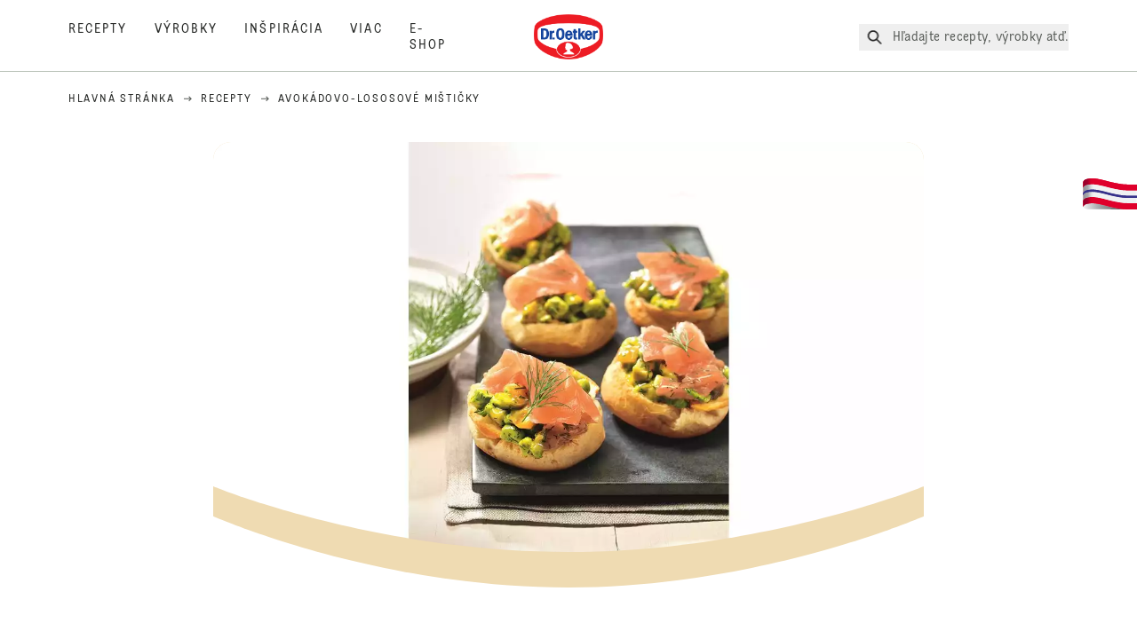

--- FILE ---
content_type: text/html; charset=utf-8
request_url: https://www.oetker.sk/recepti/r/avokadovo-lososove-misticky
body_size: 73900
content:
<!DOCTYPE html><html lang="sk"><head><meta charSet="utf-8" data-next-head=""/><meta name="viewport" content="width=device-width" data-next-head=""/><title data-next-head="">Avokádovo-lososové mištičky | Dr. Oetker</title><meta name="robots" content="index,follow" data-next-head=""/><meta name="description" content="Avokádovo-lososové mištičky :
  Pikantné svieže predjedlo alebo ľahký pokrm.  " data-next-head=""/><meta property="og:title" content="Avokádovo-lososové mištičky | Dr. Oetker" data-next-head=""/><meta property="og:description" content="Avokádovo-lososové mištičky :
  Pikantné svieže predjedlo alebo ľahký pokrm.  " data-next-head=""/><meta property="og:url" content="https://www.oetker.sk/recipes/r/avokadovo-lososove-misticky" data-next-head=""/><meta property="og:type" content="website" data-next-head=""/><meta property="og:image" content="https://recipesblob.oetker.sk/assets/675debaa458b4751adf67160f491ddc2/1272x764/avokadovo-lososove-mistickyjpg.jpg" data-next-head=""/><meta property="og:image:width" content="1272" data-next-head=""/><meta property="og:image:height" content="764" data-next-head=""/><meta property="og:locale" content="sk_SK" data-next-head=""/><meta property="og:site_name" content="Dr. Oetker" data-next-head=""/><link rel="canonical" href="https://www.oetker.sk/recipes/r/avokadovo-lososove-misticky" data-next-head=""/><link rel="icon" href="https://eu-central-1-droetker.graphassets.com/AVtdz8Pl3QxerK0kYX32fz/nMK9tQKiRECSGk6ioNRW" data-next-head=""/><link rel="apple-touch-icon" href="https://eu-central-1-droetker.graphassets.com/AVtdz8Pl3QxerK0kYX32fz/YhYgw7B4SqarLUQFRLHG" data-next-head=""/><link rel="preload" href="/assets/hygraph/AVtdz8Pl3QxerK0kYX32fz/2A6BCFSQn2gbCfXHZ75U" as="image" data-next-head=""/><meta name="google-site-verification" content="1Dy8dMR9r0C4fn3kjmGfcvf5kUBhbxeot-EAjc3QHnM"/><link rel="preload" href="/_next/static/css/85d7eb65b36e73d8.css" as="style"/><link rel="preload" href="/_next/static/css/5a1ad3a6193b5da2.css" as="style"/><link rel="preload" href="/_next/static/css/8558076c5436e08f.css" as="style"/><link rel="preload" as="image" imageSrcSet="/assets/hygraph/AVtdz8Pl3QxerK0kYX32fz/compress=metadata:true/quality=value:75/output=format:webp/resize=width:320/cmdem9xh6dbl508vubmas66fo?opt 640w, /assets/hygraph/AVtdz8Pl3QxerK0kYX32fz/compress=metadata:true/quality=value:75/output=format:webp/resize=width:320/cmdem9xh6dbl508vubmas66fo?opt 1024w, /assets/hygraph/AVtdz8Pl3QxerK0kYX32fz/compress=metadata:true/quality=value:75/output=format:webp/resize=width:320/cmdem9xh6dbl508vubmas66fo?opt 1920w" imageSizes="(max-width: 768px) 33vw, (max-width: 1200px) 50vw, 100vw" data-next-head=""/><link rel="preload" as="image" imageSrcSet="/assets/recipes/assets/675debaa458b4751adf67160f491ddc2/1272x764/avokadovo-lososove-mistickyjpg.webp 640w, /assets/recipes/assets/675debaa458b4751adf67160f491ddc2/1272x764/avokadovo-lososove-mistickyjpg.webp 1024w, /assets/recipes/assets/675debaa458b4751adf67160f491ddc2/1272x764/avokadovo-lososove-mistickyjpg.webp 1920w" imageSizes="(max-width: 768px) 33vw, (max-width: 1200px) 50vw, 100vw" data-next-head=""/><link rel="stylesheet" href="/_next/static/css/85d7eb65b36e73d8.css" data-n-g=""/><link rel="stylesheet" href="/_next/static/css/5a1ad3a6193b5da2.css"/><link rel="stylesheet" href="/_next/static/css/8558076c5436e08f.css"/><noscript data-n-css=""></noscript><script defer="" noModule="" src="/_next/static/chunks/polyfills-42372ed130431b0a.js"></script><script src="https://privacy-proxy.usercentrics.eu/latest/uc-block.bundle.js" defer="" data-nscript="beforeInteractive"></script><script defer="" src="/_next/static/chunks/2548.292e3cea20d5c8bd.js"></script><script defer="" src="/_next/static/chunks/1654.310fcfc606810e9f.js"></script><script defer="" src="/_next/static/chunks/1241.a341af0a4a90fcef.js"></script><script defer="" src="/_next/static/chunks/1116.3e0cc1793eeef726.js"></script><script defer="" src="/_next/static/chunks/9040.2c2e3ede26296554.js"></script><script defer="" src="/_next/static/chunks/5970.8b7e1367dd32741c.js"></script><script defer="" src="/_next/static/chunks/7957.709ef91b132c674e.js"></script><script defer="" src="/_next/static/chunks/8614.677268dc856b7bf4.js"></script><script defer="" src="/_next/static/chunks/7013.9eb828aa1b1c45e5.js"></script><script defer="" src="/_next/static/chunks/3556.64e7b34f6a0a36b7.js"></script><script defer="" src="/_next/static/chunks/6700.0b0d8ebb5c9f8092.js"></script><script defer="" src="/_next/static/chunks/8939.5283a781fab5f069.js"></script><script defer="" src="/_next/static/chunks/7930.90167c301d970248.js"></script><script defer="" src="/_next/static/chunks/7191.ae0d1fca68e85ae2.js"></script><script defer="" src="/_next/static/chunks/4809-7f0da6631f9384af.js"></script><script defer="" src="/_next/static/chunks/757.c91b27be6fa18196.js"></script><script defer="" src="/_next/static/chunks/6239.741098a71f95918d.js"></script><script defer="" src="/_next/static/chunks/3321.2bb5d7c3e98133e5.js"></script><script defer="" src="/_next/static/chunks/9572.1d0559c361ef1359.js"></script><script defer="" src="/_next/static/chunks/6221-d374e2d465136e8b.js"></script><script defer="" src="/_next/static/chunks/708.0342563749ee0260.js"></script><script defer="" src="/_next/static/chunks/4627.938d8f0e296f90c7.js"></script><script defer="" src="/_next/static/chunks/3266-2dea26e18201b2b2.js"></script><script defer="" src="/_next/static/chunks/6564-635fd42934697eae.js"></script><script defer="" src="/_next/static/chunks/3905.15087124cdb2d676.js"></script><script defer="" src="/_next/static/chunks/1408.300180bc523a552d.js"></script><script defer="" src="/_next/static/chunks/2639.02c305b0618bf637.js"></script><script defer="" src="/_next/static/chunks/6129.7d6e9095bb147a56.js"></script><script defer="" src="/_next/static/chunks/5231.05bfdb9559e03189.js"></script><script defer="" src="/_next/static/chunks/4784.89ce8446c7b7e4aa.js"></script><script src="/_next/static/chunks/webpack-6d4dc97efc319005.js" defer=""></script><script src="/_next/static/chunks/framework-02167c0e55378b6a.js" defer=""></script><script src="/_next/static/chunks/main-6f0d6e183936e091.js" defer=""></script><script src="/_next/static/chunks/pages/_app-bda7e5c459113c77.js" defer=""></script><script src="/_next/static/chunks/5028-f9104b787d304abb.js" defer=""></script><script src="/_next/static/chunks/6823-08868ba76a28bcb6.js" defer=""></script><script src="/_next/static/chunks/1186-41496cb623c1ffea.js" defer=""></script><script src="/_next/static/chunks/1716-606d374ff0149a8b.js" defer=""></script><script src="/_next/static/chunks/1040-6d99cb29dd20cc23.js" defer=""></script><script src="/_next/static/chunks/8823-1b1f5d42a0c825d3.js" defer=""></script><script src="/_next/static/chunks/7110-2e5808047ced3f14.js" defer=""></script><script src="/_next/static/chunks/8851-714de3639355ce9f.js" defer=""></script><script src="/_next/static/chunks/2326-74c3af5f9245f293.js" defer=""></script><script src="/_next/static/chunks/2238-0ea63580e1c2f254.js" defer=""></script><script src="/_next/static/chunks/7517-ddc234517cb2e636.js" defer=""></script><script src="/_next/static/chunks/1461-c682d87b6791a896.js" defer=""></script><script src="/_next/static/chunks/8522-f55975a68249b79a.js" defer=""></script><script src="/_next/static/chunks/pages/recipes/r/%5Bslug%5D-95d0a70215ee5720.js" defer=""></script><script src="/_next/static/local/_buildManifest.js" defer=""></script><script src="/_next/static/local/_ssgManifest.js" defer=""></script><style id="__jsx-364258379">:root{--font-neutral:'MomentsText', 'MomentsText Fallback';--font-primary:'MomentsDisplay', 'MomentsDisplay Fallback';--font-secondary:'AugustScript', 'AugustScript Fallback'}</style></head><body class="relative"><link rel="preload" as="image" imageSrcSet="/assets/recipes/assets/675debaa458b4751adf67160f491ddc2/1272x764/avokadovo-lososove-mistickyjpg.webp 640w, /assets/recipes/assets/675debaa458b4751adf67160f491ddc2/1272x764/avokadovo-lososove-mistickyjpg.webp 1024w, /assets/recipes/assets/675debaa458b4751adf67160f491ddc2/1272x764/avokadovo-lososove-mistickyjpg.webp 1920w" imageSizes="(max-width: 768px) 33vw, (max-width: 1200px) 50vw, 100vw"/><link rel="preload" as="image" imageSrcSet="/assets/hygraph/AVtdz8Pl3QxerK0kYX32fz/compress=metadata:true/quality=value:75/output=format:webp/resize=width:320/cmdem9xh6dbl508vubmas66fo?opt 640w, /assets/hygraph/AVtdz8Pl3QxerK0kYX32fz/compress=metadata:true/quality=value:75/output=format:webp/resize=width:320/cmdem9xh6dbl508vubmas66fo?opt 1024w, /assets/hygraph/AVtdz8Pl3QxerK0kYX32fz/compress=metadata:true/quality=value:75/output=format:webp/resize=width:320/cmdem9xh6dbl508vubmas66fo?opt 1920w" imageSizes="(max-width: 768px) 33vw, (max-width: 1200px) 50vw, 100vw"/><link rel="preload" as="image" href="/assets/hygraph/AVtdz8Pl3QxerK0kYX32fz/2A6BCFSQn2gbCfXHZ75U"/><div id="__next"><div class=""><style>
    #nprogress {
      pointer-events: none;
    }
    #nprogress .bar {
      background: #29D;
      position: fixed;
      z-index: 9999;
      top: 0;
      left: 0;
      width: 100%;
      height: 3px;
    }
    #nprogress .peg {
      display: block;
      position: absolute;
      right: 0px;
      width: 100px;
      height: 100%;
      box-shadow: 0 0 10px #29D, 0 0 5px #29D;
      opacity: 1;
      -webkit-transform: rotate(3deg) translate(0px, -4px);
      -ms-transform: rotate(3deg) translate(0px, -4px);
      transform: rotate(3deg) translate(0px, -4px);
    }
    #nprogress .spinner {
      display: block;
      position: fixed;
      z-index: 1031;
      top: 15px;
      right: 15px;
    }
    #nprogress .spinner-icon {
      width: 18px;
      height: 18px;
      box-sizing: border-box;
      border: solid 2px transparent;
      border-top-color: #29D;
      border-left-color: #29D;
      border-radius: 50%;
      -webkit-animation: nprogresss-spinner 400ms linear infinite;
      animation: nprogress-spinner 400ms linear infinite;
    }
    .nprogress-custom-parent {
      overflow: hidden;
      position: relative;
    }
    .nprogress-custom-parent #nprogress .spinner,
    .nprogress-custom-parent #nprogress .bar {
      position: absolute;
    }
    @-webkit-keyframes nprogress-spinner {
      0% {
        -webkit-transform: rotate(0deg);
      }
      100% {
        -webkit-transform: rotate(360deg);
      }
    }
    @keyframes nprogress-spinner {
      0% {
        transform: rotate(0deg);
      }
      100% {
        transform: rotate(360deg);
      }
    }
  </style><a href="https://www.oetker.sk/support/kontakt"><div class="cursor-pointer fixed top-[38px] right-[8px] z-21 -rotate-90 w-[51px] h-[30px] md:w-[61px] md:h-[36px] md:right-0 md:top-[200px] md:rotate-0 transform print:hidden"><img alt="Flag" loading="lazy" width="61" height="36" decoding="async" data-nimg="1" style="color:transparent" srcSet="/_next/static/media/tab.f43c6126.svg?w=64&amp;q=75 1x, /_next/static/media/tab.f43c6126.svg?w=128&amp;q=75 2x" src="/_next/static/media/tab.f43c6126.svg?w=128&amp;q=75"/></div></a><div class="sc-65d476a3-0 eyXIwc sticky top-0 z-50 bg-white h-header print:hidden"></div><div class="max-w-6xl mx-auto"><div itemScope="" itemType="https://schema.org/Recipe" class="max-w-6xl mx-auto print:hidden"><meta itemProp="author" content="Dr. Oetker"/><meta itemProp="image" content="/assets/recipes/assets/675debaa458b4751adf67160f491ddc2/1272x764/avokadovo-lososove-mistickyjpg.webp"/><div class="relative"><nav itemScope="" itemType="https://schema.org/BreadcrumbList" data-print="hide" role="navigation" aria-label="Breadcrumb"><ol class="z-45 w-full bg-none md:pt-6 pt-22px pl-20px flex justify-start items-center md:px-small md:flex-wrap md:items-start md:content-start md:h-14 md:flex md:mb-22px bg-breadcrumbs-light absolute"><li itemProp="itemListElement" itemScope="" itemType="https://schema.org/ListItem" class="hidden md:flex ml-0 p-0 before:content-none"><a href="https://www.oetker.sk/"><div class="hover:after:w-[98%] hover:after:left-[1%] focus:after:w-[98%] focus:after:left-[1%] relative after:content-[&#x27;&#x27;] after:absolute after:block after:w-[0%] after:transition-all after:duration-[0.5s] after:border-b-white after:border-b after:border-solid after:left-2/4 after:-bottom-px text-darkgray after:border-b-black cursor-pointer" itemProp="item"><div class="m-0 p-0 block text-style-leadxs whitespace-no-wrap" itemProp="name">Hlavná stránka</div></div></a><meta itemProp="position" content="1"/></li><li itemProp="itemListElement" itemScope="" itemType="https://schema.org/ListItem" class="hidden md:flex ml-0 p-0 before:content-none"><div class="transform rotate-180 origin-center mx-2.5 flex items-start md:transform-none mt-1"><svg width="9" height="7" viewBox="0 0 9 7" fill="none" xmlns="http://www.w3.org/2000/svg"><path d="M5.76172 0.515625L5.37109 0.90625C5.29297 1.00391 5.29297 1.14062 5.39062 1.23828L6.95312 2.74219H0.234375C0.0976562 2.74219 0 2.85938 0 2.97656V3.52344C0 3.66016 0.0976562 3.75781 0.234375 3.75781H6.95312L5.39062 5.28125C5.29297 5.37891 5.29297 5.51562 5.37109 5.61328L5.76172 6.00391C5.85938 6.08203 5.99609 6.08203 6.09375 6.00391L8.67188 3.42578C8.75 3.32812 8.75 3.19141 8.67188 3.09375L6.09375 0.515625C5.99609 0.4375 5.85938 0.4375 5.76172 0.515625Z" fill="#5A5E5A"></path></svg></div><a href="https://www.oetker.sk/recipes"><div class="hover:after:w-[98%] hover:after:left-[1%] focus:after:w-[98%] focus:after:left-[1%] relative after:content-[&#x27;&#x27;] after:absolute after:block after:w-[0%] after:transition-all after:duration-[0.5s] after:border-b-white after:border-b after:border-solid after:left-2/4 after:-bottom-px text-darkgray after:border-b-black cursor-pointer" itemProp="item"><div class="m-0 p-0 block text-style-leadxs whitespace-no-wrap" itemProp="name">Recepty</div></div></a><meta itemProp="position" content="2"/></li><li itemProp="itemListElement" itemScope="" itemType="https://schema.org/ListItem" class="hidden md:flex ml-0 p-0 before:content-none"><div class="transform rotate-180 origin-center mx-2.5 flex items-start md:transform-none mt-1"><svg width="9" height="7" viewBox="0 0 9 7" fill="none" xmlns="http://www.w3.org/2000/svg"><path d="M5.76172 0.515625L5.37109 0.90625C5.29297 1.00391 5.29297 1.14062 5.39062 1.23828L6.95312 2.74219H0.234375C0.0976562 2.74219 0 2.85938 0 2.97656V3.52344C0 3.66016 0.0976562 3.75781 0.234375 3.75781H6.95312L5.39062 5.28125C5.29297 5.37891 5.29297 5.51562 5.37109 5.61328L5.76172 6.00391C5.85938 6.08203 5.99609 6.08203 6.09375 6.00391L8.67188 3.42578C8.75 3.32812 8.75 3.19141 8.67188 3.09375L6.09375 0.515625C5.99609 0.4375 5.85938 0.4375 5.76172 0.515625Z" fill="#5A5E5A"></path></svg></div><div class="hover:after:w-[98%] hover:after:left-[1%] focus:after:w-[98%] focus:after:left-[1%] relative after:content-[&#x27;&#x27;] after:absolute after:block after:w-[0%] after:transition-all after:duration-[0.5s] after:border-b-white after:border-b after:border-solid after:left-2/4 after:-bottom-px text-darkgray after:border-b-black after:hidden cursor-default" itemProp="item"><div class="m-0 p-0 block text-style-leadxs whitespace-no-wrap font-medium mb-4" itemProp="name">Avokádovo-lososové mištičky</div></div><meta itemProp="position" content="3"/></li><li itemProp="itemListElement" itemScope="" itemType="https://schema.org/ListItem" class="flex md:hidden ml-0 p-0 before:content-none"><div class="transform rotate-180 origin-center mx-2.5 flex items-start md:transform-none mt-1"><svg width="9" height="7" viewBox="0 0 9 7" fill="none" xmlns="http://www.w3.org/2000/svg"><path d="M5.76172 0.515625L5.37109 0.90625C5.29297 1.00391 5.29297 1.14062 5.39062 1.23828L6.95312 2.74219H0.234375C0.0976562 2.74219 0 2.85938 0 2.97656V3.52344C0 3.66016 0.0976562 3.75781 0.234375 3.75781H6.95312L5.39062 5.28125C5.29297 5.37891 5.29297 5.51562 5.37109 5.61328L5.76172 6.00391C5.85938 6.08203 5.99609 6.08203 6.09375 6.00391L8.67188 3.42578C8.75 3.32812 8.75 3.19141 8.67188 3.09375L6.09375 0.515625C5.99609 0.4375 5.85938 0.4375 5.76172 0.515625Z" fill="#5A5E5A"></path></svg></div><a href="https://www.oetker.sk/recipes"><div class="hover:after:w-[98%] hover:after:left-[1%] focus:after:w-[98%] focus:after:left-[1%] relative after:content-[&#x27;&#x27;] after:absolute after:block after:w-[0%] after:transition-all after:duration-[0.5s] after:border-b-white after:border-b after:border-solid after:left-2/4 after:-bottom-px text-darkgray after:border-b-black cursor-pointer" itemProp="item"><div class="m-0 p-0 block text-style-leadxs whitespace-no-wrap font-medium mb-4" itemProp="name">Recepty</div></div></a><meta itemProp="position" content="3"/></li></ol></nav></div><div class="absolute z-10 right-5 hidden md:block top-20 md:top-11" data-print="hide"><div id="social-sharing" class="w-min"><div class="p-b-1.5 w-[200px] flex flex-row-reverse select-none"><div class="iconShare inline-block cursor-pointer" role="button" tabindex="0" aria-label="Share"><svg xmlns="http://www.w3.org/2000/svg" fill="none" height="40" viewBox="0 0 40 40" width="40"><ellipse cx="20" cy="20" fill="#fff" rx="20" ry="20" transform="matrix(0 -1 1 0 0 40)"></ellipse><circle cx="20" cy="20" r="14.5" stroke="#292b29"></circle><path d="m23.0458 22.1367c-.6289 0-1.2031.2188-1.6406.5742l-2.8164-1.75c.0273-.1367.082-.4101.082-.5742 0-.1367-.0547-.4101-.082-.5469l2.8164-1.75c.4375.3555 1.0117.5469 1.6406.5469 1.4492 0 2.625-1.1484 2.625-2.625 0-1.4492-1.1758-2.625-2.625-2.625-1.4766 0-2.625 1.1758-2.625 2.625 0 .2188 0 .4102.0547.5742l-2.8164 1.75c-.4375-.3554-1.0117-.5742-1.6133-.5742-1.4766 0-2.625 1.1758-2.625 2.625 0 1.4766 1.1484 2.625 2.625 2.625.6016 0 1.1758-.1914 1.6133-.5469l2.8164 1.75c-.0273.1368-.0547.4102-.0547.5469 0 1.4766 1.1484 2.625 2.625 2.625 1.4492 0 2.625-1.1484 2.625-2.625 0-1.4492-1.1758-2.625-2.625-2.625z" fill="#292b29"></path></svg></div></div></div></div><div role="presentation" class="grid grid-cols-16 relative"><div class="md:mb-20 sc-76d7acd8-0 eeDmzR curve-mask-bottom"><div class="curve-mask-bottom"><div class="bg-center bg-cover w-full overflow-hidden items-center flex-col relative"><div class="relative w-full h-0 pb-[calc(50%+62px)]"><div class="w-full h-full absolute left-0 [&amp;_img]:h-full"><div class="relative w-full h-full "><img alt="Na tmavej doske malé pečivové misky s krémovým avokádom a plátkami lososa, zdobené čerstvým kôprom v jemnom svetle" width="1920" height="800" decoding="async" data-nimg="1" class="bg-cover  [@media(min-width:768px)]:block " style="color:transparent" sizes="(max-width: 768px) 33vw, (max-width: 1200px) 50vw, 100vw" srcSet="/assets/recipes/assets/675debaa458b4751adf67160f491ddc2/1272x764/avokadovo-lososove-mistickyjpg.webp 640w, /assets/recipes/assets/675debaa458b4751adf67160f491ddc2/1272x764/avokadovo-lososove-mistickyjpg.webp 1024w, /assets/recipes/assets/675debaa458b4751adf67160f491ddc2/1272x764/avokadovo-lososove-mistickyjpg.webp 1920w" src="/assets/recipes/assets/675debaa458b4751adf67160f491ddc2/1272x764/avokadovo-lososove-mistickyjpg.webp"/></div></div></div></div></div></div></div><div style="cursor:url(&quot;data:image/svg+xml,%3Csvg width=&#x27;60&#x27; height=&#x27;60&#x27; viewBox=&#x27;0 0 60 60&#x27; fill=&#x27;none&#x27; xmlns=&#x27;http://www.w3.org/2000/svg&#x27;%3E%3Ccircle cx=&#x27;30&#x27; cy=&#x27;30&#x27; r=&#x27;30&#x27; fill=&#x27;%23A45A2A&#x27;/%3E%3Cpath d=&#x27;M29.6883 21.3281C29.6883 21.3281 29.6883 32.0081 29.6883 37.8281M29.6883 37.8281C29.6883 35.1668 32.1755 31.9733 34.9385 31.9733M29.6883 37.8281C29.6883 35.1668 27.2016 31.9733 24.4385 31.9733&#x27; stroke=&#x27;%23FFFFFF&#x27; stroke-linecap=&#x27;square&#x27;/%3E%3Cpath d=&#x27;M31.9249 7.11629L34.253 8.64937C35.0631 9.18282 36.0238 9.44025 36.9921 9.38331L39.7748 9.21966C41.1709 9.13755 42.4819 9.89445 43.1089 11.1446L44.3585 13.6363C44.7933 14.5033 45.4967 15.2067 46.3637 15.6415L48.8554 16.8911C50.1055 17.5181 50.8625 18.8291 50.7803 20.2252L50.6167 23.0079C50.5597 23.9762 50.8172 24.9369 51.3506 25.747L52.8837 28.0751C53.6529 29.2431 53.6529 30.7569 52.8837 31.9249L51.3506 34.253C50.8172 35.0631 50.5597 36.0238 50.6167 36.9921L50.7803 39.7748C50.8625 41.1709 50.1056 42.4819 48.8554 43.1089L46.3637 44.3585C45.4967 44.7933 44.7933 45.4967 44.3585 46.3637L43.1089 48.8554C42.4819 50.1055 41.1709 50.8625 39.7748 50.7803L36.9921 50.6167C36.0238 50.5597 35.0631 50.8172 34.253 51.3506L31.9249 52.8837C30.7569 53.6529 29.2431 53.6529 28.0751 52.8837L25.747 51.3506C24.9369 50.8172 23.9762 50.5597 23.0079 50.6167L20.2252 50.7803C18.8291 50.8625 17.5181 50.1055 16.8911 48.8554L15.6415 46.3637C15.2067 45.4967 14.5033 44.7933 13.6363 44.3585L11.1446 43.1089C9.89445 42.4819 9.13755 41.1709 9.21966 39.7748L9.38331 36.9921C9.44025 36.0238 9.18282 35.0631 8.64937 34.253L7.11629 31.9249C6.34711 30.7569 6.34711 29.2431 7.11629 28.0751L8.64937 25.747C9.18282 24.9369 9.44025 23.9762 9.38331 23.0079L9.21966 20.2252C9.13755 18.8291 9.89445 17.5181 11.1446 16.8911L13.6363 15.6415C14.5033 15.2067 15.2067 14.5033 15.6415 13.6363L16.8911 11.1446C17.5181 9.89445 18.8291 9.13755 20.2252 9.21966L23.0079 9.38331C23.9762 9.44025 24.9369 9.18282 25.747 8.64937L28.0751 7.11629C29.2431 6.34711 30.7569 6.34711 31.9249 7.11629Z&#x27; stroke=&#x27;%23FFFFFF&#x27; stroke-linejoin=&#x27;round&#x27;/%3E%3C/svg%3E%0A&quot;)      32 32,   pointer" class="pt-2.5 md:pt-11 w-auto flex justify-center text-center uppercase text-dark-brown" role="button" tabindex="0" aria-label="Scroll down"><svg class="relative -mt-11 md:hidden print:hidden" width="40" height="40" viewBox="0 0 40 40" fill="none" xmlns="http://www.w3.org/2000/svg"><circle cx="20" cy="20" r="20" fill="#A45A2A"></circle><path d="M19.7929 14.2188C19.7929 14.2188 19.7929 21.3387 19.7929 25.2188M19.7929 25.2188C19.7929 23.4446 21.451 21.3155 23.293 21.3155M19.7929 25.2188C19.7929 23.4446 18.1351 21.3155 16.293 21.3155" stroke="#ffffff" stroke-linecap="square"></path><path d="M34.338 17.626L34.7556 17.351L34.338 17.626L34.6337 18.0751C35.4029 19.2431 35.4029 20.7569 34.6337 21.9249L34.338 22.374C33.8046 23.1841 33.5471 24.1448 33.6041 25.1131L33.6356 25.6498C33.7177 27.0459 32.9608 28.3569 31.7107 28.9839L31.2301 29.2249C30.3631 29.6597 29.6597 30.3631 29.2249 31.2301L28.9839 31.7107C28.3569 32.9608 27.0459 33.7177 25.6498 33.6356L25.1131 33.6041C24.1448 33.5471 23.1841 33.8046 22.374 34.338L21.9249 34.6337C20.7569 35.4029 19.2431 35.4029 18.0751 34.6337L17.626 34.338L17.351 34.7556L17.626 34.338C16.8159 33.8046 15.8552 33.5471 14.8869 33.6041L14.3502 33.6356C12.9541 33.7177 11.6431 32.9608 11.0161 31.7107L10.7751 31.2301C10.3403 30.3631 9.63693 29.6597 8.7699 29.2249L8.2893 28.9839C7.03916 28.3569 6.28226 27.0459 6.36436 25.6498L6.39593 25.1131C6.45288 24.1448 6.19544 23.1841 5.66199 22.374L5.36629 21.9249C4.59711 20.7569 4.59711 19.2431 5.36629 18.0751L5.66199 17.626C6.19544 16.8159 6.45288 15.8552 6.39593 14.8869L6.36436 14.3502C6.28226 12.9541 7.03916 11.6431 8.2893 11.0161L8.7699 10.7751C9.63693 10.3403 10.3403 9.63693 10.7751 8.7699L11.0161 8.2893C11.6431 7.03916 12.9541 6.28226 14.3502 6.36436L14.8869 6.39593C15.8552 6.45288 16.8159 6.19544 17.626 5.66199L18.0751 5.36629C19.2431 4.59711 20.7569 4.59711 21.9249 5.36629L22.374 5.66199C23.1841 6.19544 24.1448 6.45288 25.1131 6.39593L25.6498 6.36436C27.0459 6.28226 28.3569 7.03916 28.9839 8.2893L29.2249 8.7699C29.6597 9.63693 30.3631 10.3403 31.2301 10.7751L31.7107 11.0161C32.9608 11.6431 33.7177 12.9541 33.6356 14.3502L33.6041 14.8869C33.5471 15.8552 33.8046 16.8159 34.338 17.626Z" stroke="#ffffff" stroke-linejoin="round"></path></svg></div><div class="px-small  2xl:px-medium 3xl:px-xlarge w-full"><div class="z-10 relative"><div data-print="margin-1-rem" class="mb-16 relative"><div data-print="hide" class="flex justify-center align-center leading-none mb-1 z-auto relative"><div class="align-center"><button class="block w-full" type="button"><span class="sr-only">Current rating 0.0. Click to rate.</span><div class="m-0 p-0 block text-style-leadxs flex justify-center align-center leading-4.5 md:mb-1 m-px items-center"><span aria-hidden="true" class="Star"><div class="p-1"><svg width="15" height="14" viewBox="0 0 15 14" fill="none" xmlns="http://www.w3.org/2000/svg" class="inline-block"><path d="M13.8813 4.69112L9.89061 4.11713L8.08661 0.481803C7.78595 -0.146862 6.85661 -0.174195 6.52862 0.481803L4.75195 4.11713L0.733966 4.69112C0.0233017 4.80046 -0.250031 5.67512 0.269301 6.19445L3.13929 9.00978L2.45596 12.9731C2.34663 13.6838 3.11196 14.2304 3.74062 13.9024L7.32128 12.0164L10.8746 13.9024C11.5033 14.2304 12.2686 13.6838 12.1593 12.9731L11.4759 9.00978L14.3459 6.19445C14.8653 5.67512 14.5919 4.80046 13.8813 4.69112ZM10.5193 8.68178L11.2846 13.1098L7.32128 11.0324L3.33063 13.1098L4.09596 8.68178L0.870633 5.56579L5.32595 4.90979L7.32128 0.864469L9.28927 4.90979L13.7446 5.56579L10.5193 8.68178Z" fill="#5A5E5A"></path></svg></div></span><span aria-hidden="true" class="Star"><div class="p-1"><svg width="15" height="14" viewBox="0 0 15 14" fill="none" xmlns="http://www.w3.org/2000/svg" class="inline-block"><path d="M13.8813 4.69112L9.89061 4.11713L8.08661 0.481803C7.78595 -0.146862 6.85661 -0.174195 6.52862 0.481803L4.75195 4.11713L0.733966 4.69112C0.0233017 4.80046 -0.250031 5.67512 0.269301 6.19445L3.13929 9.00978L2.45596 12.9731C2.34663 13.6838 3.11196 14.2304 3.74062 13.9024L7.32128 12.0164L10.8746 13.9024C11.5033 14.2304 12.2686 13.6838 12.1593 12.9731L11.4759 9.00978L14.3459 6.19445C14.8653 5.67512 14.5919 4.80046 13.8813 4.69112ZM10.5193 8.68178L11.2846 13.1098L7.32128 11.0324L3.33063 13.1098L4.09596 8.68178L0.870633 5.56579L5.32595 4.90979L7.32128 0.864469L9.28927 4.90979L13.7446 5.56579L10.5193 8.68178Z" fill="#5A5E5A"></path></svg></div></span><span aria-hidden="true" class="Star"><div class="p-1"><svg width="15" height="14" viewBox="0 0 15 14" fill="none" xmlns="http://www.w3.org/2000/svg" class="inline-block"><path d="M13.8813 4.69112L9.89061 4.11713L8.08661 0.481803C7.78595 -0.146862 6.85661 -0.174195 6.52862 0.481803L4.75195 4.11713L0.733966 4.69112C0.0233017 4.80046 -0.250031 5.67512 0.269301 6.19445L3.13929 9.00978L2.45596 12.9731C2.34663 13.6838 3.11196 14.2304 3.74062 13.9024L7.32128 12.0164L10.8746 13.9024C11.5033 14.2304 12.2686 13.6838 12.1593 12.9731L11.4759 9.00978L14.3459 6.19445C14.8653 5.67512 14.5919 4.80046 13.8813 4.69112ZM10.5193 8.68178L11.2846 13.1098L7.32128 11.0324L3.33063 13.1098L4.09596 8.68178L0.870633 5.56579L5.32595 4.90979L7.32128 0.864469L9.28927 4.90979L13.7446 5.56579L10.5193 8.68178Z" fill="#5A5E5A"></path></svg></div></span><span aria-hidden="true" class="Star"><div class="p-1"><svg width="15" height="14" viewBox="0 0 15 14" fill="none" xmlns="http://www.w3.org/2000/svg" class="inline-block"><path d="M13.8813 4.69112L9.89061 4.11713L8.08661 0.481803C7.78595 -0.146862 6.85661 -0.174195 6.52862 0.481803L4.75195 4.11713L0.733966 4.69112C0.0233017 4.80046 -0.250031 5.67512 0.269301 6.19445L3.13929 9.00978L2.45596 12.9731C2.34663 13.6838 3.11196 14.2304 3.74062 13.9024L7.32128 12.0164L10.8746 13.9024C11.5033 14.2304 12.2686 13.6838 12.1593 12.9731L11.4759 9.00978L14.3459 6.19445C14.8653 5.67512 14.5919 4.80046 13.8813 4.69112ZM10.5193 8.68178L11.2846 13.1098L7.32128 11.0324L3.33063 13.1098L4.09596 8.68178L0.870633 5.56579L5.32595 4.90979L7.32128 0.864469L9.28927 4.90979L13.7446 5.56579L10.5193 8.68178Z" fill="#5A5E5A"></path></svg></div></span><span aria-hidden="true" class="Star"><div class="p-1"><svg width="15" height="14" viewBox="0 0 15 14" fill="none" xmlns="http://www.w3.org/2000/svg" class="inline-block"><path d="M13.8813 4.69112L9.89061 4.11713L8.08661 0.481803C7.78595 -0.146862 6.85661 -0.174195 6.52862 0.481803L4.75195 4.11713L0.733966 4.69112C0.0233017 4.80046 -0.250031 5.67512 0.269301 6.19445L3.13929 9.00978L2.45596 12.9731C2.34663 13.6838 3.11196 14.2304 3.74062 13.9024L7.32128 12.0164L10.8746 13.9024C11.5033 14.2304 12.2686 13.6838 12.1593 12.9731L11.4759 9.00978L14.3459 6.19445C14.8653 5.67512 14.5919 4.80046 13.8813 4.69112ZM10.5193 8.68178L11.2846 13.1098L7.32128 11.0324L3.33063 13.1098L4.09596 8.68178L0.870633 5.56579L5.32595 4.90979L7.32128 0.864469L9.28927 4.90979L13.7446 5.56579L10.5193 8.68178Z" fill="#5A5E5A"></path></svg></div></span></div><div class="m-0 p-0 block text-style-lead text-center md:mb-5 mb-3 text-gray-dark">0<!-- --> <!-- -->Hodnotenia</div></button></div></div><h1 class="main-text-style-lg mb-5 text-center md:mb-8" itemProp="name">Avokádovo-lososové mištičky</h1><div data-print="margin-1-rem" class="flex flex-wrap justify-center align-center md:mb-8 items-center"><div class="m-0 p-0 block text-style-lead whitespace-nowrap mx-1.5 flex" itemProp="recipeYield"><svg width="18" height="18" viewBox="0 0 24 24" fill="none" xmlns="http://www.w3.org/2000/svg"><path d="M20.8889 11.5C20.6458 11.5 20.5069 11.4688 20.3681 11.4062C19.1528 8.28125 15.8889 6 12 6C8.07639 6 4.8125 8.28125 3.59722 11.4062C3.45833 11.4688 3.31944 11.5 3.11111 11.5C2.48611 11.5 2 11.9688 2 12.5C2 13.0625 2.48611 13.5 3.11111 13.5C4.22222 13.5 4.84722 13.0938 5.22917 12.8125C5.57639 12.5938 5.68056 12.5 6.0625 12.5C6.44444 12.5 6.54861 12.5938 6.89583 12.8125C7.27778 13.0938 7.90278 13.5 9.01389 13.5C10.125 13.5 10.75 13.0938 11.1667 12.8125C11.4792 12.5938 11.6181 12.5 12 12.5C12.3472 12.5 12.4861 12.5938 12.7986 12.8125C13.2153 13.0938 13.8403 13.5 14.9514 13.5C16.0625 13.5 16.6875 13.0938 17.1042 12.8125C17.4167 12.5938 17.5556 12.5 17.9028 12.5C18.2847 12.5 18.4236 12.5938 18.7361 12.8125C19.1528 13.0938 19.7778 13.5 20.8889 13.5C21.4792 13.5 22 13.0625 22 12.5C22 11.9688 21.4792 11.5 20.8889 11.5ZM9.15278 8.75L8.59722 9.75C8.49306 9.90625 8.28472 10 8.11111 10H8.07639C7.79861 10 7.52083 9.78125 7.52083 9.5C7.52083 9.4375 7.55556 9.34375 7.59028 9.28125L8.14583 8.28125C8.25 8.125 8.45833 8 8.63194 8C8.94444 8 9.22222 8.25 9.22222 8.5C9.22222 8.59375 9.1875 8.6875 9.15278 8.75ZM12.5556 9.5C12.5556 9.78125 12.2778 10 12 10C11.6875 10 11.4444 9.78125 11.4444 9.5V8.5C11.4444 8.25 11.6875 8 12 8C12.2778 8 12.5556 8.25 12.5556 8.5V9.5ZM16.1319 9.96875C16.0625 10 15.9583 10.0312 15.8542 10.0312C15.6806 10.0312 15.4722 9.90625 15.3681 9.75L14.8125 8.75C14.7778 8.6875 14.7778 8.59375 14.7778 8.53125C14.7778 8.25 15.0208 8.03125 15.3333 8.03125C15.5069 8.03125 15.7153 8.125 15.8194 8.28125L16.375 9.28125C16.4097 9.34375 16.4444 9.4375 16.4444 9.5C16.4444 9.6875 16.3056 9.875 16.1319 9.96875ZM17.4514 16.5H6.51389L5.54167 13.8438C5.125 14.0938 4.46528 14.3438 3.97917 14.4375L5.05556 17.3438C5.19444 17.7188 5.68056 18 6.13194 18H17.8333C18.2847 18 18.7708 17.7188 18.9097 17.3438L19.9861 14.4375C19.5347 14.3438 18.8403 14.0938 18.4236 13.8438L17.4514 16.5Z" fill="#292B29"></path></svg><span class="inline-block pl-1">asi 20 ks</span></div><span class="sc-b240f23c-2 dwXnCb inline-block"></span><div class="m-0 p-0 block text-style-lead whitespace-nowrap mx-1.5 flex"><svg width="13" height="13" viewBox="0 0 13 13" class="inline mx-px my-0 align-baseline" fill="none" xmlns="http://www.w3.org/2000/svg"><path d="M10.25 1.25C9.82812 1.27344 9.21875 1.46094 8.89062 1.71875C8.32812 0.992188 7.48438 0.5 6.5 0.5C5.51562 0.5 4.64844 0.992188 4.08594 1.71875C3.75781 1.46094 3.14844 1.25 2.72656 1.25C1.48438 1.25 0.476562 2.25781 0.476562 3.5C0.476562 3.5 0.476562 3.5 0.5 3.5C0.5 4.48438 2 8.75 2 8.75V11.75C2 12.1719 2.32812 12.5 2.75 12.5H10.25C10.6484 12.5 11 12.1719 11 11.75V8.75C11 8.75 12.5 4.48438 12.5 3.5C12.5 2.28125 11.4688 1.25 10.25 1.25ZM3.125 11.375V9.5H9.875V11.375H3.125ZM9.92188 8.375H9.24219L9.5 5.23438V5.21094C9.5 5.11719 9.40625 5.02344 9.3125 5.02344L8.9375 5H8.91406C8.82031 5 8.75 5.07031 8.75 5.16406L8.49219 8.39844H6.85156V5.1875C6.85156 5.09375 6.75781 5 6.66406 5H6.28906C6.17188 5 6.10156 5.09375 6.10156 5.1875V8.375H4.48438L4.22656 5.16406C4.22656 5.07031 4.15625 5 4.03906 5L3.66406 5.02344C3.57031 5.02344 3.47656 5.11719 3.47656 5.21094V5.23438L3.73438 8.375H3.05469C2.375 6.42969 1.625 4.01562 1.625 3.5C1.60156 3.5 1.60156 3.5 1.60156 3.5C1.60156 2.89062 2.11719 2.39844 2.72656 2.39844C2.9375 2.39844 3.24219 2.49219 3.40625 2.60938L4.32031 3.3125L5 2.39844C5.35156 1.90625 5.89062 1.625 6.5 1.625C7.08594 1.625 7.625 1.90625 7.97656 2.39844L8.65625 3.3125L9.57031 2.60938C9.73438 2.49219 10.0391 2.39844 10.25 2.39844C10.8594 2.39844 11.375 2.89062 11.375 3.5C11.3516 4.01562 10.625 6.42969 9.92188 8.375Z" fill="#292B29"></path></svg><span class="inline-block pl-1">Jednoduché</span></div><span class="sc-b240f23c-2 dwXnCb inline-block"></span><div class="m-0 p-0 block text-style-lead whitespace-nowrap mx-1.5 flex"><svg width="11" height="13" viewBox="0 0 11 13" class="inline mx-px my-0 align-baseline" xmlns="http://www.w3.org/2000/svg"><path d="M9.71094 4.8125L10.25 4.29688C10.3672 4.17969 10.3672 4.01562 10.25 3.89844L9.85156 3.5C9.73438 3.38281 9.57031 3.38281 9.45312 3.5L8.96094 3.99219C8.23438 3.33594 7.32031 2.91406 6.3125 2.79688V1.625H6.96875C7.10938 1.625 7.25 1.50781 7.25 1.34375V0.78125C7.25 0.640625 7.10938 0.5 6.96875 0.5H4.53125C4.36719 0.5 4.25 0.640625 4.25 0.78125V1.34375C4.25 1.50781 4.36719 1.625 4.53125 1.625H5.1875V2.79688C2.75 3.07812 0.875 5.14062 0.875 7.625C0.875 10.3203 3.05469 12.5 5.75 12.5C8.42188 12.5 10.625 10.3203 10.625 7.625C10.625 6.59375 10.2734 5.60938 9.71094 4.8125ZM5.75 11.375C3.66406 11.375 2 9.71094 2 7.625C2 5.5625 3.66406 3.875 5.75 3.875C7.8125 3.875 9.5 5.5625 9.5 7.625C9.5 9.71094 7.8125 11.375 5.75 11.375ZM6.03125 8.75C6.17188 8.75 6.3125 8.63281 6.3125 8.46875V5.28125C6.3125 5.14062 6.17188 5 6.03125 5H5.46875C5.30469 5 5.1875 5.14062 5.1875 5.28125V8.46875C5.1875 8.63281 5.30469 8.75 5.46875 8.75H6.03125Z" fill="#292B29"></path></svg><span class="inline-block pl-1">65 min</span></div></div><div data-print="hide" class="flex flex-wrap justify-center mx-5 md:mb-3"></div><div class="grid  lg:grid-cols-16 md:grid-cols-16 sm:grid-cols-4 gap-20 mb-5"><div class="col-span-1 col-span-2 lg:col-span-2 md:col-span-1 sm:col-span-1  "></div><div class="col-span-1 lg:col-span-12 md:col-span-12 sm:col-span-4  "><div class="m-0 p-0 block text-style-lg text-center mb-2 tracking-sm" id="recipe-details" itemProp="description" data-print="show">Pikantné svieže predjedlo alebo ľahký pokrm.</div><div data-print="hide" class="flex flex-wrap justify-center align-center my-8 items-center"><div class="h-px flex-grow bg-brown md:mr-5 hidden mmd:block"></div><span class="mr-3 mb-2 mmd:mb-0"><button id="plain-button" class="bg-white bg-opacity-0 border h-button rounded-full px-7 flex flex-row items-center flex-nowrap hover:shadow-md disabled:shadow-none disabled:border-0 disabled:cursor-not-allowed disabled:bg-opacity-100 focus:border-2 active:border-2 active:bg-opacity-100 active:bg-white" type="button"><div class="sm:pr-1 md:pr-2.5 flex text-black"><svg width="24" height="24" viewBox="0 0 24 24" fill="none" xmlns="http://www.w3.org/2000/svg"><path d="M15.9375 11.9688C15.5547 11.9688 15.2812 12.2695 15.2812 12.625C15.2812 13.0078 15.5547 13.2812 15.9375 13.2812C16.293 13.2812 16.5938 13.0078 16.5938 12.625C16.5938 12.2695 16.293 11.9688 15.9375 11.9688ZM16.8125 9.5625V7.48438C16.8125 7.15625 16.6484 6.80078 16.4023 6.55469L15.0078 5.16016C14.7617 4.91406 14.4062 4.75 14.0781 4.75H8.00781C7.54297 4.75 7.1875 5.16016 7.1875 5.625V9.5625C5.95703 9.5625 5 10.5469 5 11.75V15.25C5 15.4961 5.19141 15.6875 5.4375 15.6875H7.1875V18.3125C7.1875 18.5586 7.37891 18.75 7.625 18.75H16.375C16.5938 18.75 16.8125 18.5586 16.8125 18.3125V15.6875H18.5625C18.7812 15.6875 19 15.4961 19 15.25V11.75C19 10.5469 18.0156 9.5625 16.8125 9.5625ZM8.5 6.0625H13.75V7.375C13.75 7.62109 13.9414 7.8125 14.1875 7.8125H15.5V9.5625H8.5V6.0625ZM15.5 17.4375H8.5V15.6875H15.5V17.4375ZM17.6875 14.375H6.3125V11.75C6.3125 11.2852 6.69531 10.875 7.1875 10.875H16.8125C17.2773 10.875 17.6875 11.2852 17.6875 11.75V14.375Z" fill="#292B29"></path></svg></div><div class="m-0 p-0 block text-black">Vytlačiť</div></button></span><div class="relative" role="button" tabindex="0" aria-label="Share"><button id="plain-button" class="bg-white bg-opacity-0 border h-button rounded-full px-7 flex flex-row items-center flex-nowrap hover:shadow-md disabled:shadow-none disabled:border-0 disabled:cursor-not-allowed disabled:bg-opacity-100 focus:border-2 active:border-2 active:bg-opacity-100 active:bg-white" type="button"><div class="sm:pr-1 md:pr-2.5 flex text-black"><svg width="24" height="24" viewBox="0 0 24 24" fill="none" xmlns="http://www.w3.org/2000/svg"><path d="M16 14.625C15.1875 14.625 14.4688 14.957 13.9062 15.5215L10.8438 13.4629C11.0312 12.8652 11.0312 12.168 10.8438 11.5703L13.9062 9.51172C14.4688 10.043 15.1875 10.375 16 10.375C17.6562 10.375 19 8.94727 19 7.1875C19 5.42773 17.6562 4 16 4C14.3438 4 13 5.42773 13 7.1875C13 7.51953 13.0312 7.85156 13.125 8.15039L10.0625 10.209C9.5 9.64453 8.78125 9.3125 8 9.3125C6.34375 9.3125 5 10.7402 5 12.5C5 14.2598 6.34375 15.6875 8 15.6875C8.78125 15.6875 9.5 15.3555 10.0625 14.8242L13.125 16.8828C13.0312 17.1816 13 17.5137 13 17.8125C13 19.5723 14.3438 21 16 21C17.6562 21 19 19.5723 19 17.8125C19 16.0527 17.6562 14.625 16 14.625ZM16 5.59375C16.8125 5.59375 17.5 6.32422 17.5 7.1875C17.5 8.08398 16.8125 8.78125 16 8.78125C15.1562 8.78125 14.5 8.08398 14.5 7.1875C14.5 6.32422 15.1562 5.59375 16 5.59375ZM8 14.0938C7.15625 14.0938 6.5 13.3965 6.5 12.5C6.5 11.6367 7.15625 10.9062 8 10.9062C8.8125 10.9062 9.5 11.6367 9.5 12.5C9.5 13.3965 8.8125 14.0938 8 14.0938ZM16 19.4062C15.1562 19.4062 14.5 18.709 14.5 17.8125C14.5 16.9492 15.1562 16.2188 16 16.2188C16.8125 16.2188 17.5 16.9492 17.5 17.8125C17.5 18.709 16.8125 19.4062 16 19.4062Z" fill="#292B29"></path></svg></div><div class="m-0 p-0 block text-black">Zdieľať</div></button></div><div class="h-px flex-grow bg-brown md:mr-5 hidden mmd:block md:ml-5"></div></div></div><div class="col-span-1 col-span-2 lg:col-span-2 md:col-span-1 sm:col-span-1  "></div></div></div></div></div><div class="relative inline-block w-full bg-light-yellow md:mt-14" data-print="hide-child"><svg xmlns="http://www.w3.org/2000/svg" viewBox="0 0 624 28" data-print="hide" class="sc-91ead4a0-7 isYbHJ"><path fill="#FDF9F4" d="M16 203C7.16344 203 0 195.837 0 187V21.351C0 21.351 143.433 -1.4836e-05 313.3 0C483.167 1.48361e-05 624 21.3511 624 21.3511V187C624 195.837 616.836 203 608 203H16Z"></path></svg><div class="sc-91ead4a0-4 eBTzSr"><div id="inner-ingredients-tab-container"><div data-print="hide" class="sc-91ead4a0-12 chDWMM"><div class="sc-91ead4a0-13 bxFubp"><div class="main-text-style-xxxs sc-91ead4a0-14 eBLKeH" role="button">Prísady</div><div class="text-green-500 leading-6" data-print="hide-child"><svg width="4" height="5" viewBox="0 0 4 5" fill="none" xmlns="http://www.w3.org/2000/svg"><path d="M2 0.5625C0.929688 0.5625 0.0625 1.42969 0.0625 2.5C0.0625 3.57031 0.929688 4.4375 2 4.4375C3.07031 4.4375 3.9375 3.57031 3.9375 2.5C3.9375 1.42969 3.07031 0.5625 2 0.5625Z" fill="#E1B87F"></path></svg></div><div class="main-text-style-xxxs sc-91ead4a0-14 bBhrNc">Príprava</div></div><div class="sc-91ead4a0-15 cYXuKP"><div class="sc-91ead4a0-16 nrHB"></div></div></div><div class="px-small  2xl:px-medium 3xl:px-xlarge w-full"><div class="grid print-columns-16 lg:grid-cols-16 md:grid-cols-16 sm:grid-cols-4 gap-20 mb-5"><div class="col-span-1 lg:col-span-8 md:col-span-8 sm:col-span-4  print-col-span-8"><div data-print="show" class="sc-91ead4a0-9 gwTVDJ"><div data-print="show" class="sc-91ead4a0-10 fgCuUa"><div class="py-4 mb-4"><div><div class="main-text-style-md mb-6 md:mb-10">Na cesto</div><div class="mb-6 md:my-3"><div class="m-0 p-0 block text-style-md relative text-black pl-12"><div class="absolute h-0.5 w-6.5 left-0 top-3 bg-light-brown"></div><div>plech na pečenie (30 x 40 cm)</div></div></div></div><div class="ingredientWrapper mb-12 block"><h2 class="main-text-style-md mb-9 print:block print:overflow-visible print:h-auto print:max-h-none hidden md:block">Prísady</h2><div><div class="m-0 p-0 block text-style-lead ingredientText mb-2 mt-10 text-gray-500 print:break-inside-avoid print:relative">Na cesto</div><div itemProp="ingredients" class="ingredientText flex flex-col mmd:flex-row justify-start mb-3 print:break-inside-avoid print:relative"><div class="main-text-style-xxxs pr-2 whitespace-nowrap mmd:text-right min-w-[25%] mdd:w-2/6 lg:w-26pc llg:w-2/12 md:text-sm llg:text-lg print:break-inside-avoid print:relative">350 g</div><div class="m-0 p-0 block text-style-md flex items-end mdd:w-4/6 lg:w-10/12 print:break-inside-avoid print:relative break-all"> <!-- -->hladká múka</div></div><div itemProp="ingredients" class="ingredientText flex flex-col mmd:flex-row justify-start mb-3 print:break-inside-avoid print:relative"><div class="main-text-style-xxxs pr-2 whitespace-nowrap mmd:text-right min-w-[25%] mdd:w-2/6 lg:w-26pc llg:w-2/12 md:text-sm llg:text-lg print:break-inside-avoid print:relative">1 balíček</div><div class="m-0 p-0 block text-style-md flex items-end mdd:w-4/6 lg:w-10/12 print:break-inside-avoid print:relative break-all"><a href="/products/p/drozdie" rel="noopener noreferrer" class="print:break-inside-avoid print:relative underline" target="_blank"> <!-- -->Droždie Dr. Oetker sušené</a></div></div><div itemProp="ingredients" class="ingredientText flex flex-col mmd:flex-row justify-start mb-3 print:break-inside-avoid print:relative"><div class="main-text-style-xxxs pr-2 whitespace-nowrap mmd:text-right min-w-[25%] mdd:w-2/6 lg:w-26pc llg:w-2/12 md:text-sm llg:text-lg print:break-inside-avoid print:relative">1 zarovnaná KL</div><div class="m-0 p-0 block text-style-md flex items-end mdd:w-4/6 lg:w-10/12 print:break-inside-avoid print:relative break-all"> <!-- -->soľ</div></div><div itemProp="ingredients" class="ingredientText flex flex-col mmd:flex-row justify-start mb-3 print:break-inside-avoid print:relative"><div class="main-text-style-xxxs pr-2 whitespace-nowrap mmd:text-right min-w-[25%] mdd:w-2/6 lg:w-26pc llg:w-2/12 md:text-sm llg:text-lg print:break-inside-avoid print:relative">200 ml</div><div class="m-0 p-0 block text-style-md flex items-end mdd:w-4/6 lg:w-10/12 print:break-inside-avoid print:relative break-all"> <!-- -->voda (vlažná)</div></div><div itemProp="ingredients" class="ingredientText flex flex-col mmd:flex-row justify-start mb-3 print:break-inside-avoid print:relative"><div class="main-text-style-xxxs pr-2 whitespace-nowrap mmd:text-right min-w-[25%] mdd:w-2/6 lg:w-26pc llg:w-2/12 md:text-sm llg:text-lg print:break-inside-avoid print:relative">2 PL</div><div class="m-0 p-0 block text-style-md flex items-end mdd:w-4/6 lg:w-10/12 print:break-inside-avoid print:relative break-all"> <!-- -->olej</div></div></div><div><div class="m-0 p-0 block text-style-lead ingredientText mb-2 mt-10 text-gray-500 print:break-inside-avoid print:relative">Na náplň</div><div itemProp="ingredients" class="ingredientText flex flex-col mmd:flex-row justify-start mb-3 print:break-inside-avoid print:relative"><div class="main-text-style-xxxs pr-2 whitespace-nowrap mmd:text-right min-w-[25%] mdd:w-2/6 lg:w-26pc llg:w-2/12 md:text-sm llg:text-lg print:break-inside-avoid print:relative">2 ks</div><div class="m-0 p-0 block text-style-md flex items-end mdd:w-4/6 lg:w-10/12 print:break-inside-avoid print:relative break-all"> <!-- -->avokádo (zrelé)</div></div><div itemProp="ingredients" class="ingredientText flex flex-col mmd:flex-row justify-start mb-3 print:break-inside-avoid print:relative"><div class="main-text-style-xxxs pr-2 whitespace-nowrap mmd:text-right min-w-[25%] mdd:w-2/6 lg:w-26pc llg:w-2/12 md:text-sm llg:text-lg print:break-inside-avoid print:relative">3</div><div class="m-0 p-0 block text-style-md flex items-end mdd:w-4/6 lg:w-10/12 print:break-inside-avoid print:relative break-all"> <!-- -->cibuľka jarná</div></div><div itemProp="ingredients" class="ingredientText flex flex-col mmd:flex-row justify-start mb-3 print:break-inside-avoid print:relative"><div class="main-text-style-xxxs pr-2 whitespace-nowrap mmd:text-right min-w-[25%] mdd:w-2/6 lg:w-26pc llg:w-2/12 md:text-sm llg:text-lg print:break-inside-avoid print:relative">1 zarovnaná PL</div><div class="m-0 p-0 block text-style-md flex items-end mdd:w-4/6 lg:w-10/12 print:break-inside-avoid print:relative break-all"> <!-- -->čerstvé bylinky</div></div><div itemProp="ingredients" class="ingredientText flex flex-col mmd:flex-row justify-start mb-3 print:break-inside-avoid print:relative"><div class="main-text-style-xxxs pr-2 whitespace-nowrap mmd:text-right min-w-[25%] mdd:w-2/6 lg:w-26pc llg:w-2/12 md:text-sm llg:text-lg print:break-inside-avoid print:relative">4 zarovnané PL</div><div class="m-0 p-0 block text-style-md flex items-end mdd:w-4/6 lg:w-10/12 print:break-inside-avoid print:relative break-all"> <!-- -->horčica dijonská</div></div><div itemProp="ingredients" class="ingredientText flex flex-col mmd:flex-row justify-start mb-3 print:break-inside-avoid print:relative"><div class="main-text-style-xxxs pr-2 whitespace-nowrap mmd:text-right min-w-[25%] mdd:w-2/6 lg:w-26pc llg:w-2/12 md:text-sm llg:text-lg print:break-inside-avoid print:relative">2 PL</div><div class="m-0 p-0 block text-style-md flex items-end mdd:w-4/6 lg:w-10/12 print:break-inside-avoid print:relative break-all"> <!-- -->med (tekutý)</div></div><div itemProp="ingredients" class="ingredientText flex flex-col mmd:flex-row justify-start mb-3 print:break-inside-avoid print:relative"><div class="main-text-style-xxxs pr-2 whitespace-nowrap mmd:text-right min-w-[25%] mdd:w-2/6 lg:w-26pc llg:w-2/12 md:text-sm llg:text-lg print:break-inside-avoid print:relative">trochu</div><div class="m-0 p-0 block text-style-md flex items-end mdd:w-4/6 lg:w-10/12 print:break-inside-avoid print:relative break-all"> <!-- -->citrónová šťava</div></div><div itemProp="ingredients" class="ingredientText flex flex-col mmd:flex-row justify-start mb-3 print:break-inside-avoid print:relative"><div class="main-text-style-xxxs pr-2 whitespace-nowrap mmd:text-right min-w-[25%] mdd:w-2/6 lg:w-26pc llg:w-2/12 md:text-sm llg:text-lg print:break-inside-avoid print:relative">štipka</div><div class="m-0 p-0 block text-style-md flex items-end mdd:w-4/6 lg:w-10/12 print:break-inside-avoid print:relative break-all"> <!-- -->soľ</div></div><div itemProp="ingredients" class="ingredientText flex flex-col mmd:flex-row justify-start mb-3 print:break-inside-avoid print:relative"><div class="main-text-style-xxxs pr-2 whitespace-nowrap mmd:text-right min-w-[25%] mdd:w-2/6 lg:w-26pc llg:w-2/12 md:text-sm llg:text-lg print:break-inside-avoid print:relative">štipka</div><div class="m-0 p-0 block text-style-md flex items-end mdd:w-4/6 lg:w-10/12 print:break-inside-avoid print:relative break-all"> <!-- -->korenie čierne mleté</div></div></div><div><div class="m-0 p-0 block text-style-lead ingredientText mb-2 mt-10 text-gray-500 print:break-inside-avoid print:relative">Na ozdobenie</div><div itemProp="ingredients" class="ingredientText flex flex-col mmd:flex-row justify-start mb-3 print:break-inside-avoid print:relative"><div class="main-text-style-xxxs pr-2 whitespace-nowrap mmd:text-right min-w-[25%] mdd:w-2/6 lg:w-26pc llg:w-2/12 md:text-sm llg:text-lg print:break-inside-avoid print:relative">300 g</div><div class="m-0 p-0 block text-style-md flex items-end mdd:w-4/6 lg:w-10/12 print:break-inside-avoid print:relative break-all"> <!-- -->plátky údeného lososa</div></div><div itemProp="ingredients" class="ingredientText flex flex-col mmd:flex-row justify-start mb-3 print:break-inside-avoid print:relative"><div class="main-text-style-xxxs pr-2 whitespace-nowrap mmd:text-right min-w-[25%] mdd:w-2/6 lg:w-26pc llg:w-2/12 md:text-sm llg:text-lg print:break-inside-avoid print:relative"></div><div class="m-0 p-0 block text-style-md flex items-end mdd:w-4/6 lg:w-10/12 print:break-inside-avoid print:relative break-all"> <!-- -->kôpor</div></div></div></div><div class="block"><h2 class="main-text-style-md sc-b2a95a0-0 caWIZy">Zobraziť výrobky</h2><div class="sc-b2a95a0-1 NgtKZ"><span class="sc-9e9297d0-0 bRYQvG md:inline-block cursor-pointer"><a href="/products/p/drozdie" rel="noopener noreferrer" target="_blank"><div class="sc-b2a95a0-2 JMsfr"><div class="relative w-full h-full "><img alt="Droždie Dr. Oetker sušené" decoding="async" data-nimg="fill" class=" hidden [@media(max-width:767px)]:block " style="position:absolute;height:100%;width:100%;left:0;top:0;right:0;bottom:0;color:transparent" sizes="(max-width: 768px) 33vw, (max-width: 1200px) 50vw, 100vw" srcSet="/assets/hygraph/AVtdz8Pl3QxerK0kYX32fz/compress=metadata:true/quality=value:75/output=format:webp/resize=width:320/cmdem9xh6dbl508vubmas66fo?opt 640w, /assets/hygraph/AVtdz8Pl3QxerK0kYX32fz/compress=metadata:true/quality=value:75/output=format:webp/resize=width:320/cmdem9xh6dbl508vubmas66fo?opt 1024w, /assets/hygraph/AVtdz8Pl3QxerK0kYX32fz/compress=metadata:true/quality=value:75/output=format:webp/resize=width:320/cmdem9xh6dbl508vubmas66fo?opt 1920w" src="/assets/hygraph/AVtdz8Pl3QxerK0kYX32fz/compress=metadata:true/quality=value:75/output=format:webp/resize=width:320/cmdem9xh6dbl508vubmas66fo?opt"/><img alt="Droždie Dr. Oetker sušené" loading="lazy" decoding="async" data-nimg="fill" class=" hidden [@media(min-width:768px)]:block " style="position:absolute;height:100%;width:100%;left:0;top:0;right:0;bottom:0;color:transparent" sizes="(max-width: 768px) 33vw, (max-width: 1200px) 50vw, 100vw" srcSet="/assets/hygraph/AVtdz8Pl3QxerK0kYX32fz/compress=metadata:true/quality=value:75/output=format:webp/resize=width:443/cmdem9xh6dbl508vubmas66fo?opt 640w, /assets/hygraph/AVtdz8Pl3QxerK0kYX32fz/compress=metadata:true/quality=value:75/output=format:webp/resize=width:443/cmdem9xh6dbl508vubmas66fo?opt 1024w, /assets/hygraph/AVtdz8Pl3QxerK0kYX32fz/compress=metadata:true/quality=value:75/output=format:webp/resize=width:443/cmdem9xh6dbl508vubmas66fo?opt 1920w" src="/assets/hygraph/AVtdz8Pl3QxerK0kYX32fz/compress=metadata:true/quality=value:75/output=format:webp/resize=width:443/cmdem9xh6dbl508vubmas66fo?opt"/></div></div><span>Droždie Dr. Oetker sušené</span></a></span></div></div></div><div class="mt-10"></div></div></div></div><div class="col-span-1 lg:col-span-8 md:col-span-8 sm:col-span-4  print-col-span-8"><div itemProp="recipeInstructions" data-print="show" class="sc-91ead4a0-11 bbAQhH recipeInstructions" tabindex="0"><div class="hidden md:block" data-print="show"><h2 class="main-text-style-md">Príprava<!-- -->:</h2></div><div class="flex my-10"><div class="mr-3 md:mr-8"><svg width="24" height="24" viewBox="0 0 24 24" fill="none" xmlns="http://www.w3.org/2000/svg"><path d="M18.2539 9.46875L19.0625 8.69531C19.2383 8.51953 19.2383 8.27344 19.0625 8.09766L18.4648 7.5C18.2891 7.32422 18.043 7.32422 17.8672 7.5L17.1289 8.23828C16.0391 7.25391 14.668 6.62109 13.1562 6.44531V4.6875H14.1406C14.3516 4.6875 14.5625 4.51172 14.5625 4.26562V3.42188C14.5625 3.21094 14.3516 3 14.1406 3H10.4844C10.2383 3 10.0625 3.21094 10.0625 3.42188V4.26562C10.0625 4.51172 10.2383 4.6875 10.4844 4.6875H11.4688V6.44531C7.8125 6.86719 5 9.96094 5 13.6875C5 17.7305 8.26953 21 12.3125 21C16.3203 21 19.625 17.7305 19.625 13.6875C19.625 12.1406 19.0977 10.6641 18.2539 9.46875ZM12.3125 19.3125C9.18359 19.3125 6.6875 16.8164 6.6875 13.6875C6.6875 10.5938 9.18359 8.0625 12.3125 8.0625C15.4062 8.0625 17.9375 10.5938 17.9375 13.6875C17.9375 16.8164 15.4062 19.3125 12.3125 19.3125ZM12.7344 15.375C12.9453 15.375 13.1562 15.1992 13.1562 14.9531V10.1719C13.1562 9.96094 12.9453 9.75 12.7344 9.75H11.8906C11.6445 9.75 11.4688 9.96094 11.4688 10.1719V14.9531C11.4688 15.1992 11.6445 15.375 11.8906 15.375H12.7344Z" fill="#292B29"></path></svg></div><div class="mt-1 md:mt-0.5"><div class="whitespace-nowrap flex mb-2.5 items-center"><div class="m-0 p-0 block text-style-lead whitespace-nowrap mr-1">Celkovo<!-- -->:</div><meta itemProp="totalTime" content="PT65M"/><div class="m-0 p-0 block text-style-link whitespace-nowrap">65<!-- --> <!-- -->min</div></div><div class="whitespace-nowrap flex mb-2.5 items-center"><div class="m-0 p-0 block text-style-lead whitespace-nowrap mr-1">Príprava <!-- -->:</div><meta itemProp="totalTime" content="PT30M"/><div class="m-0 p-0 block text-style-link whitespace-nowrap">30<!-- --> <!-- -->min</div><div class="text-xxs leading-none relative ml-2 mr-3"><svg width="8.5" height="8.5" xmlns="http://www.w3.org/2000/svg" viewBox="0 0 512 512"><path fill="currentColor" d="M256 8C119 8 8 119 8 256s111 248 248 248 248-111 248-248S393 8 256 8z"></path></svg></div><div class="m-0 p-0 block text-style-lead whitespace-nowrap mr-1">Doba pečenia<!-- -->:</div><div class="m-0 p-0 block text-style-link whitespace-nowrap">35<!-- --> <!-- -->min</div></div></div></div><div class="preparation-blocks"><div><div class="flex border-b border-b-[#e1b87f] pt-[21px] preparation-blocks-steps break-inside-auto"><div class="w-20 break-inside-auto" data-index="1"><div class="relative mr-3 w-11 h-11 md:mr-10 break-inside-auto"><svg width="44" height="44" viewBox="0 0 40 40" fill="none" xmlns="http://www.w3.org/2000/svg" class="w-full h-auto"><circle cx="20" cy="20" r="20"></circle><path d="M34.338 17.626L34.7556 17.351L34.338 17.626L34.6337 18.0751C35.4029 19.2431 35.4029 20.7569 34.6337 21.9249L34.338 22.374C33.8046 23.1841 33.5471 24.1448 33.6041 25.1131L33.6356 25.6498C33.7177 27.0459 32.9608 28.3569 31.7107 28.9839L31.2301 29.2249C30.3631 29.6597 29.6597 30.3631 29.2249 31.2301L28.9839 31.7107C28.3569 32.9608 27.0459 33.7177 25.6498 33.6356L25.1131 33.6041C24.1448 33.5471 23.1841 33.8046 22.374 34.338L21.9249 34.6337C20.7569 35.4029 19.2431 35.4029 18.0751 34.6337L17.626 34.338L17.351 34.7556L17.626 34.338C16.8159 33.8046 15.8552 33.5471 14.8869 33.6041L14.3502 33.6356C12.9541 33.7177 11.6431 32.9608 11.0161 31.7107L10.7751 31.2301C10.3403 30.3631 9.63693 29.6597 8.7699 29.2249L8.2893 28.9839C7.03916 28.3569 6.28226 27.0459 6.36436 25.6498L6.39593 25.1131C6.45288 24.1448 6.19544 23.1841 5.66199 22.374L5.36629 21.9249C4.59711 20.7569 4.59711 19.2431 5.36629 18.0751L5.66199 17.626C6.19544 16.8159 6.45288 15.8552 6.39593 14.8869L6.36436 14.3502C6.28226 12.9541 7.03916 11.6431 8.2893 11.0161L8.7699 10.7751C9.63693 10.3403 10.3403 9.63693 10.7751 8.7699L11.0161 8.2893C11.6431 7.03916 12.9541 6.28226 14.3502 6.36436L14.8869 6.39593C15.8552 6.45288 16.8159 6.19544 17.626 5.66199L18.0751 5.36629C19.2431 4.59711 20.7569 4.59711 21.9249 5.36629L22.374 5.66199C23.1841 6.19544 24.1448 6.45288 25.1131 6.39593L25.6498 6.36436C27.0459 6.28226 28.3569 7.03916 28.9839 8.2893L29.2249 8.7699C29.6597 9.63693 30.3631 10.3403 31.2301 10.7751L31.7107 11.0161C32.9608 11.6431 33.7177 12.9541 33.6356 14.3502L33.6041 14.8869C33.5471 15.8552 33.8046 16.8159 34.338 17.626Z" stroke="#5A5E5A" stroke-linejoin="round"></path></svg><div class="main-text-style-xxxs absolute -inset-0 mt-px flex items-center justify-center">1</div></div></div><div><div class="main-text-style-sm mt-2 mb-4 md:mt-0">Príprava cesta</div><div class="mb-5 sm:mr-10 mt-2"><div><div class="w-full"><p class="text-base mb-5 step-links">Na prípravu cesta v mise zmiešame múku s droždím a soľou. Pridáme vodu a olej a ručne vypracujeme dohladka. Cesto zaprášime múkou, prikryjeme utierkou a necháme asi 45 minút na teplom mieste kysnúť.</p></div></div></div></div></div><div class="flex border-b border-b-[#e1b87f] pt-[21px] preparation-blocks-steps break-inside-auto"><div class="w-20 break-inside-auto" data-index="2"><div class="relative mr-3 w-11 h-11 md:mr-10 break-inside-auto"><svg width="44" height="44" viewBox="0 0 40 40" fill="none" xmlns="http://www.w3.org/2000/svg" class="w-full h-auto"><circle cx="20" cy="20" r="20"></circle><path d="M34.338 17.626L34.7556 17.351L34.338 17.626L34.6337 18.0751C35.4029 19.2431 35.4029 20.7569 34.6337 21.9249L34.338 22.374C33.8046 23.1841 33.5471 24.1448 33.6041 25.1131L33.6356 25.6498C33.7177 27.0459 32.9608 28.3569 31.7107 28.9839L31.2301 29.2249C30.3631 29.6597 29.6597 30.3631 29.2249 31.2301L28.9839 31.7107C28.3569 32.9608 27.0459 33.7177 25.6498 33.6356L25.1131 33.6041C24.1448 33.5471 23.1841 33.8046 22.374 34.338L21.9249 34.6337C20.7569 35.4029 19.2431 35.4029 18.0751 34.6337L17.626 34.338L17.351 34.7556L17.626 34.338C16.8159 33.8046 15.8552 33.5471 14.8869 33.6041L14.3502 33.6356C12.9541 33.7177 11.6431 32.9608 11.0161 31.7107L10.7751 31.2301C10.3403 30.3631 9.63693 29.6597 8.7699 29.2249L8.2893 28.9839C7.03916 28.3569 6.28226 27.0459 6.36436 25.6498L6.39593 25.1131C6.45288 24.1448 6.19544 23.1841 5.66199 22.374L5.36629 21.9249C4.59711 20.7569 4.59711 19.2431 5.36629 18.0751L5.66199 17.626C6.19544 16.8159 6.45288 15.8552 6.39593 14.8869L6.36436 14.3502C6.28226 12.9541 7.03916 11.6431 8.2893 11.0161L8.7699 10.7751C9.63693 10.3403 10.3403 9.63693 10.7751 8.7699L11.0161 8.2893C11.6431 7.03916 12.9541 6.28226 14.3502 6.36436L14.8869 6.39593C15.8552 6.45288 16.8159 6.19544 17.626 5.66199L18.0751 5.36629C19.2431 4.59711 20.7569 4.59711 21.9249 5.36629L22.374 5.66199C23.1841 6.19544 24.1448 6.45288 25.1131 6.39593L25.6498 6.36436C27.0459 6.28226 28.3569 7.03916 28.9839 8.2893L29.2249 8.7699C29.6597 9.63693 30.3631 10.3403 31.2301 10.7751L31.7107 11.0161C32.9608 11.6431 33.7177 12.9541 33.6356 14.3502L33.6041 14.8869C33.5471 15.8552 33.8046 16.8159 34.338 17.626Z" stroke="#5A5E5A" stroke-linejoin="round"></path></svg><div class="main-text-style-xxxs absolute -inset-0 mt-px flex items-center justify-center">2</div></div></div><div><div class="main-text-style-sm mt-2 mb-4 md:mt-0">Príprava náplne</div><div class="mb-5 sm:mr-10 mt-2"><div><div class="w-full"><p class="text-base mb-5 step-links">Na prípravu náplne avokáda olúpeme, nakrájame na malé kocky a vložíme do misky. Pridáme cibuľku nakrájanú na kolieska, bylinky, horčicu, med a citrónovú šťavu. Dochutíme soľou a čiernym korením a premiešame.</p></div></div></div></div></div><div class="flex border-b border-b-[#e1b87f] pt-[21px] preparation-blocks-steps break-inside-auto"><div class="w-20 break-inside-auto" data-index="3"><div class="relative mr-3 w-11 h-11 md:mr-10 break-inside-auto"><svg width="44" height="44" viewBox="0 0 40 40" fill="none" xmlns="http://www.w3.org/2000/svg" class="w-full h-auto"><circle cx="20" cy="20" r="20"></circle><path d="M34.338 17.626L34.7556 17.351L34.338 17.626L34.6337 18.0751C35.4029 19.2431 35.4029 20.7569 34.6337 21.9249L34.338 22.374C33.8046 23.1841 33.5471 24.1448 33.6041 25.1131L33.6356 25.6498C33.7177 27.0459 32.9608 28.3569 31.7107 28.9839L31.2301 29.2249C30.3631 29.6597 29.6597 30.3631 29.2249 31.2301L28.9839 31.7107C28.3569 32.9608 27.0459 33.7177 25.6498 33.6356L25.1131 33.6041C24.1448 33.5471 23.1841 33.8046 22.374 34.338L21.9249 34.6337C20.7569 35.4029 19.2431 35.4029 18.0751 34.6337L17.626 34.338L17.351 34.7556L17.626 34.338C16.8159 33.8046 15.8552 33.5471 14.8869 33.6041L14.3502 33.6356C12.9541 33.7177 11.6431 32.9608 11.0161 31.7107L10.7751 31.2301C10.3403 30.3631 9.63693 29.6597 8.7699 29.2249L8.2893 28.9839C7.03916 28.3569 6.28226 27.0459 6.36436 25.6498L6.39593 25.1131C6.45288 24.1448 6.19544 23.1841 5.66199 22.374L5.36629 21.9249C4.59711 20.7569 4.59711 19.2431 5.36629 18.0751L5.66199 17.626C6.19544 16.8159 6.45288 15.8552 6.39593 14.8869L6.36436 14.3502C6.28226 12.9541 7.03916 11.6431 8.2893 11.0161L8.7699 10.7751C9.63693 10.3403 10.3403 9.63693 10.7751 8.7699L11.0161 8.2893C11.6431 7.03916 12.9541 6.28226 14.3502 6.36436L14.8869 6.39593C15.8552 6.45288 16.8159 6.19544 17.626 5.66199L18.0751 5.36629C19.2431 4.59711 20.7569 4.59711 21.9249 5.36629L22.374 5.66199C23.1841 6.19544 24.1448 6.45288 25.1131 6.39593L25.6498 6.36436C27.0459 6.28226 28.3569 7.03916 28.9839 8.2893L29.2249 8.7699C29.6597 9.63693 30.3631 10.3403 31.2301 10.7751L31.7107 11.0161C32.9608 11.6431 33.7177 12.9541 33.6356 14.3502L33.6041 14.8869C33.5471 15.8552 33.8046 16.8159 34.338 17.626Z" stroke="#5A5E5A" stroke-linejoin="round"></path></svg><div class="main-text-style-xxxs absolute -inset-0 mt-px flex items-center justify-center">3</div></div></div><div><div class="main-text-style-sm mt-2 mb-4 md:mt-0">Spracovanie a pečenie</div><div class="mb-5 sm:mr-10 mt-2"><div><div class="w-full"><p class="text-base mb-5 step-links">Vykysnuté cesto na pomúčenej pracovnej ploche rozdelíme na 10 dielov. Z každého dielu vytvarujeme guľôčku a nanesieme ju na plech vyložený papierom na pečenie. Vložíme do predhriatej rúry a pečieme.</p><p class="font-primary text-sm md:text-base tracking-wide font-bold">Doba pečenia: asi 35 minút</p><p class="font-primary text-sm md:text-base tracking-wide font-bold">Elektrická rúra<!-- -->:<!-- --> <!-- -->180 °C</p><p class="font-primary text-sm md:text-base tracking-wide font-bold">Teplovzdušná rúra<!-- -->:<!-- --> <!-- -->160 °C</p></div></div></div></div></div><div class="flex border-b border-b-[#e1b87f] pt-[21px] preparation-blocks-steps break-inside-auto"><div class="w-20 break-inside-auto" data-index="4"><div class="relative mr-3 w-11 h-11 md:mr-10 break-inside-auto"><svg width="44" height="44" viewBox="0 0 40 40" fill="none" xmlns="http://www.w3.org/2000/svg" class="w-full h-auto"><circle cx="20" cy="20" r="20"></circle><path d="M34.338 17.626L34.7556 17.351L34.338 17.626L34.6337 18.0751C35.4029 19.2431 35.4029 20.7569 34.6337 21.9249L34.338 22.374C33.8046 23.1841 33.5471 24.1448 33.6041 25.1131L33.6356 25.6498C33.7177 27.0459 32.9608 28.3569 31.7107 28.9839L31.2301 29.2249C30.3631 29.6597 29.6597 30.3631 29.2249 31.2301L28.9839 31.7107C28.3569 32.9608 27.0459 33.7177 25.6498 33.6356L25.1131 33.6041C24.1448 33.5471 23.1841 33.8046 22.374 34.338L21.9249 34.6337C20.7569 35.4029 19.2431 35.4029 18.0751 34.6337L17.626 34.338L17.351 34.7556L17.626 34.338C16.8159 33.8046 15.8552 33.5471 14.8869 33.6041L14.3502 33.6356C12.9541 33.7177 11.6431 32.9608 11.0161 31.7107L10.7751 31.2301C10.3403 30.3631 9.63693 29.6597 8.7699 29.2249L8.2893 28.9839C7.03916 28.3569 6.28226 27.0459 6.36436 25.6498L6.39593 25.1131C6.45288 24.1448 6.19544 23.1841 5.66199 22.374L5.36629 21.9249C4.59711 20.7569 4.59711 19.2431 5.36629 18.0751L5.66199 17.626C6.19544 16.8159 6.45288 15.8552 6.39593 14.8869L6.36436 14.3502C6.28226 12.9541 7.03916 11.6431 8.2893 11.0161L8.7699 10.7751C9.63693 10.3403 10.3403 9.63693 10.7751 8.7699L11.0161 8.2893C11.6431 7.03916 12.9541 6.28226 14.3502 6.36436L14.8869 6.39593C15.8552 6.45288 16.8159 6.19544 17.626 5.66199L18.0751 5.36629C19.2431 4.59711 20.7569 4.59711 21.9249 5.36629L22.374 5.66199C23.1841 6.19544 24.1448 6.45288 25.1131 6.39593L25.6498 6.36436C27.0459 6.28226 28.3569 7.03916 28.9839 8.2893L29.2249 8.7699C29.6597 9.63693 30.3631 10.3403 31.2301 10.7751L31.7107 11.0161C32.9608 11.6431 33.7177 12.9541 33.6356 14.3502L33.6041 14.8869C33.5471 15.8552 33.8046 16.8159 34.338 17.626Z" stroke="#5A5E5A" stroke-linejoin="round"></path></svg><div class="main-text-style-xxxs absolute -inset-0 mt-px flex items-center justify-center">4</div></div></div><div><div class="mb-5 sm:mr-10 mt-2"><div><div class="w-full"><p class="text-base mb-5 step-links">Pečivo necháme vychladnúť. Potom ho pozdĺžne rozkrojíme a pomocou lyžičky na povrch nanesieme náplň.</p></div></div></div></div></div><div class="flex border-b border-b-[#e1b87f] pt-[21px] preparation-blocks-steps break-inside-auto"><div class="w-20 break-inside-auto" data-index="5"><div class="relative mr-3 w-11 h-11 md:mr-10 break-inside-auto"><svg width="44" height="44" viewBox="0 0 40 40" fill="none" xmlns="http://www.w3.org/2000/svg" class="w-full h-auto"><circle cx="20" cy="20" r="20"></circle><path d="M34.338 17.626L34.7556 17.351L34.338 17.626L34.6337 18.0751C35.4029 19.2431 35.4029 20.7569 34.6337 21.9249L34.338 22.374C33.8046 23.1841 33.5471 24.1448 33.6041 25.1131L33.6356 25.6498C33.7177 27.0459 32.9608 28.3569 31.7107 28.9839L31.2301 29.2249C30.3631 29.6597 29.6597 30.3631 29.2249 31.2301L28.9839 31.7107C28.3569 32.9608 27.0459 33.7177 25.6498 33.6356L25.1131 33.6041C24.1448 33.5471 23.1841 33.8046 22.374 34.338L21.9249 34.6337C20.7569 35.4029 19.2431 35.4029 18.0751 34.6337L17.626 34.338L17.351 34.7556L17.626 34.338C16.8159 33.8046 15.8552 33.5471 14.8869 33.6041L14.3502 33.6356C12.9541 33.7177 11.6431 32.9608 11.0161 31.7107L10.7751 31.2301C10.3403 30.3631 9.63693 29.6597 8.7699 29.2249L8.2893 28.9839C7.03916 28.3569 6.28226 27.0459 6.36436 25.6498L6.39593 25.1131C6.45288 24.1448 6.19544 23.1841 5.66199 22.374L5.36629 21.9249C4.59711 20.7569 4.59711 19.2431 5.36629 18.0751L5.66199 17.626C6.19544 16.8159 6.45288 15.8552 6.39593 14.8869L6.36436 14.3502C6.28226 12.9541 7.03916 11.6431 8.2893 11.0161L8.7699 10.7751C9.63693 10.3403 10.3403 9.63693 10.7751 8.7699L11.0161 8.2893C11.6431 7.03916 12.9541 6.28226 14.3502 6.36436L14.8869 6.39593C15.8552 6.45288 16.8159 6.19544 17.626 5.66199L18.0751 5.36629C19.2431 4.59711 20.7569 4.59711 21.9249 5.36629L22.374 5.66199C23.1841 6.19544 24.1448 6.45288 25.1131 6.39593L25.6498 6.36436C27.0459 6.28226 28.3569 7.03916 28.9839 8.2893L29.2249 8.7699C29.6597 9.63693 30.3631 10.3403 31.2301 10.7751L31.7107 11.0161C32.9608 11.6431 33.7177 12.9541 33.6356 14.3502L33.6041 14.8869C33.5471 15.8552 33.8046 16.8159 34.338 17.626Z" stroke="#5A5E5A" stroke-linejoin="round"></path></svg><div class="main-text-style-xxxs absolute -inset-0 mt-px flex items-center justify-center">5</div></div></div><div><div class="main-text-style-sm mt-2 mb-4 md:mt-0">Ozdobenie mištičiek</div><div class="mb-5 sm:mr-10 mt-2"><div><div class="w-full"><p class="text-base mb-5 step-links">Prikrášlime plátkom lososa a vetvičkou kôpru.</p></div></div></div></div></div></div></div></div></div></div></div></div></div><div data-print="hide" class="sc-91ead4a0-4 eBTzSr"><div class="relative overflow-hidden pt-20 md:pt-40 pb-20 md:pb-0"><div class="sc-b3be00e4-0 kXFikX"><div class="h-fit hidden md:block"><div class="absolute h-full w-full"><svg viewBox="0 0 1440 473" preserveAspectRatio="none" height="100%" width="100%" fill="none" xmlns="http://www.w3.org/2000/svg"><defs><clipPath id="https://eu-central-1-droetker.graphassets.com/AVtdz8Pl3QxerK0kYX32fz/resize=fit:max,width:1000/r2PAQGRSPGeHsqEG4sgG-recipe-tips-desktop-mask"><path d="M0.5 425.631V47.369C0.638282 47.3493 0.809842 47.3249 1.01441 47.2959C1.64085 47.2072 2.57679 47.0755 3.81436 46.9037C6.28951 46.56 9.97118 46.056 14.7964 45.4144C24.4468 44.1313 38.6712 42.2981 56.9659 40.0983C93.5554 35.6986 146.425 29.8322 211.545 23.9657C341.785 12.2328 521.019 0.5 717 0.5C912.981 0.5 1093.72 12.2328 1225.46 23.9658C1291.33 29.8322 1344.95 35.6987 1382.1 40.0984C1400.67 42.2982 1415.13 44.1314 1424.95 45.4145C1429.85 46.0561 1433.6 46.5602 1436.12 46.9038C1437.38 47.0756 1438.33 47.2074 1438.97 47.2961C1439.18 47.3255 1439.36 47.3503 1439.5 47.3701V425.63C1439.36 425.65 1439.18 425.674 1438.97 425.704C1438.33 425.793 1437.38 425.924 1436.12 426.096C1433.6 426.44 1429.85 426.944 1424.95 427.585C1415.13 428.869 1400.67 430.702 1382.1 432.902C1344.95 437.301 1291.33 443.168 1225.46 449.034C1093.72 460.767 912.981 472.5 717 472.5C521.019 472.5 341.785 460.767 211.545 449.034C146.425 443.168 93.5554 437.301 56.9659 432.902C38.6712 430.702 24.4468 428.869 14.7964 427.586C9.97118 426.944 6.28951 426.44 3.81436 426.096C2.57679 425.925 1.64085 425.793 1.01441 425.704C0.809842 425.675 0.638282 425.651 0.5 425.631Z" fill="#FA85BD"></path> </clipPath></defs><image height="473" width="1440" preserveAspectRatio="xMidYMid slice" xlink:href="/assets/hygraph/AVtdz8Pl3QxerK0kYX32fz/compress=metadata:true/quality=value:70/output=format:webp/resize=fit:max,width:1000/r2PAQGRSPGeHsqEG4sgG?opt" clip-path="url(#https://eu-central-1-droetker.graphassets.com/AVtdz8Pl3QxerK0kYX32fz/resize=fit:max,width:1000/r2PAQGRSPGeHsqEG4sgG-recipe-tips-desktop-mask)"></image></svg></div></div><div class="block md:hidden"><div class="absolute h-full w-full"><svg viewBox="0 0 320 326" preserveAspectRatio="none" width="100%" height="100%" fill="none" xmlns="http://www.w3.org/2000/svg"><defs><clipPath id="https://eu-central-1-droetker.graphassets.com/AVtdz8Pl3QxerK0kYX32fz/resize=fit:max,width:1000/r2PAQGRSPGeHsqEG4sgG-recipe-tips-mobile-mask"><path d="M0.5 314.247V10.8642C0.612089 10.8485 0.745899 10.8298 0.901115 10.8082C1.45043 10.732 2.26783 10.6201 3.33934 10.4776C5.48235 10.1926 8.64174 9.78548 12.7055 9.29683C20.8331 8.31953 32.5782 7.01631 47.0449 5.71304C75.979 3.10644 115.797 0.5 159.333 0.5C202.87 0.5 243.021 3.10645 272.289 5.71309C286.922 7.01637 298.834 8.31961 307.087 9.29694C311.213 9.7856 314.425 10.1928 316.604 10.4777C317.694 10.6202 318.526 10.7321 319.085 10.8084C319.246 10.8304 319.385 10.8494 319.5 10.8653V314.246C319.385 314.262 319.246 314.281 319.085 314.303C318.526 314.379 317.694 314.491 316.604 314.633C314.425 314.918 311.213 315.326 307.087 315.814C298.834 316.792 286.922 318.095 272.289 319.398C243.021 322.005 202.87 324.611 159.333 324.611C115.797 324.611 75.979 322.005 47.0449 319.398C32.5782 318.095 20.8331 316.792 12.7055 315.814C8.64174 315.326 5.48235 314.918 3.33934 314.634C2.26783 314.491 1.45043 314.379 0.901115 314.303C0.745899 314.281 0.612089 314.263 0.5 314.247Z" fill="#FA85BD"></path> </clipPath></defs><image height="326" width="320" preserveAspectRatio="xMidYMid slice" xlink:href="/assets/hygraph/AVtdz8Pl3QxerK0kYX32fz/compress=metadata:true/quality=value:70/output=format:webp/resize=fit:max,width:1000/r2PAQGRSPGeHsqEG4sgG?opt" clip-path="url(#https://eu-central-1-droetker.graphassets.com/AVtdz8Pl3QxerK0kYX32fz/resize=fit:max,width:1000/r2PAQGRSPGeHsqEG4sgG-recipe-tips-mobile-mask)"></image></svg></div></div><div class="text-center pt-20 md:pt-10 px-4 md:mb-10 sm:mb-10"><div class="sc-1a5fced9-0 hqHPjY hidden md:block"><div class="sc-b3be00e4-0 gamOoA"><svg fill="none" height="310" viewBox="0 0 361 310" width="361" xmlns="http://www.w3.org/2000/svg"><path d="m314.672 256.593c0 29.496-23.855 53.407-53.281 53.407-13.457 0-25.749-5.001-35.127-13.249-13.255-11.658-33.812-21.936-50.845-17.361-74.551 20.023-150.9033-23.291-170.53891-96.744-7.26889-27.192-5.746249-54.702 2.837-79.584 6.15311-17.8373-.81993-40.2597-3.51917-58.9383-.26302-1.8202-.39918-3.6815-.39917-5.5746 0-21.2901 17.21855-38.54910675 38.45875-38.5491 5.6905.00000057 11.0924 1.23882 15.9518 3.46207 14.0764 6.44012 31.1567 13.94533 46.1027 9.93113 50.853-13.65807 102.545 2.1544 136.501 36.9007 9.126 9.3378 22.076 14.1961 35.108 14.691 6.17.2343 12.418 1.123 18.656 2.7166 46.356 11.8428 74.605 58.1315 63.097 103.3895-4.293 16.883-13.513 31.238-25.793 41.986-11.605 10.159-17.209 28.072-17.209 43.516z" fill="#EFDBB2"></path></svg></div></div><div class="sc-1a5fced9-1 bZoIeV block md:hidden"><div class="sc-b3be00e4-0 cHneqh"><svg fill="none" height="143" viewBox="0 0 130 143" width="130" xmlns="http://www.w3.org/2000/svg"><path d="m158.088 117.698c0 13.529-11.993 24.497-26.788 24.497-6.766 0-12.946-2.294-17.661-6.078-6.664-5.347-17.0002-10.061-25.5641-7.963-37.4822 9.184-75.8707-10.683-85.74307-44.3757-3.65463-12.4726-2.889082-25.0912 1.42638-36.5045 3.09366-8.1819-.41224-18.4668-1.76936-27.0346-.13224-.8349-.20069-1.6886-.20069-2.557 0-9.76562 8.65714-17.68220309 19.33624-17.6822 2.861.00000026 5.577.568236 8.0202 1.58803 7.0773 2.95403 15.6649 6.3966 23.1795 4.55531 25.5677-6.264834 51.5569.98823 68.6299 16.92616 4.588 4.2831 11.099 6.5116 17.651 6.7386 3.102.1074 6.244.5151 9.38 1.2461 23.307 5.4322 37.51 26.6646 31.724 47.4238-2.159 7.7443-6.794 14.3287-12.968 19.2589-5.835 4.6601-8.653 12.8761-8.653 19.9611z" fill="#EFDBB2"></path></svg></div></div><div class="sc-1a5fced9-2 ekLUyH"><div class="sc-b3be00e4-0 eCTcKj"><div class="relative w-full h-full "><img alt="(max-width: 767px)" loading="lazy" width="5792" height="5792" decoding="async" data-nimg="1" class=" hidden [@media(max-width:767px)]:block " style="color:transparent" sizes="(max-width: 768px) 33vw, (max-width: 1200px) 50vw, 100vw" srcSet="/assets/hygraph/AVtdz8Pl3QxerK0kYX32fz/compress=metadata:true/quality=value:75/output=format:webp/resize=fit:max,width:200/I7UAFFE2Smi05B87Lb3b?opt 640w, /assets/hygraph/AVtdz8Pl3QxerK0kYX32fz/compress=metadata:true/quality=value:75/output=format:webp/resize=fit:max,width:200/I7UAFFE2Smi05B87Lb3b?opt 1024w, /assets/hygraph/AVtdz8Pl3QxerK0kYX32fz/compress=metadata:true/quality=value:75/output=format:webp/resize=fit:max,width:200/I7UAFFE2Smi05B87Lb3b?opt 1920w" src="/assets/hygraph/AVtdz8Pl3QxerK0kYX32fz/compress=metadata:true/quality=value:75/output=format:webp/resize=fit:max,width:200/I7UAFFE2Smi05B87Lb3b?opt"/><img alt="(min-width: 768px)" loading="lazy" width="5792" height="5792" decoding="async" data-nimg="1" class=" hidden [@media(min-width:768px)]:block " style="color:transparent" sizes="(max-width: 768px) 33vw, (max-width: 1200px) 50vw, 100vw" srcSet="/assets/hygraph/AVtdz8Pl3QxerK0kYX32fz/compress=metadata:true/quality=value:75/output=format:webp/resize=fit:max,width:400/I7UAFFE2Smi05B87Lb3b?opt 640w, /assets/hygraph/AVtdz8Pl3QxerK0kYX32fz/compress=metadata:true/quality=value:75/output=format:webp/resize=fit:max,width:400/I7UAFFE2Smi05B87Lb3b?opt 1024w, /assets/hygraph/AVtdz8Pl3QxerK0kYX32fz/compress=metadata:true/quality=value:75/output=format:webp/resize=fit:max,width:400/I7UAFFE2Smi05B87Lb3b?opt 1920w" src="/assets/hygraph/AVtdz8Pl3QxerK0kYX32fz/compress=metadata:true/quality=value:75/output=format:webp/resize=fit:max,width:400/I7UAFFE2Smi05B87Lb3b?opt"/></div></div></div><div class="curve-mask-top w-full"><div class="textSlider w-75   bottom-70px md:bottom-50px curve-mask-top bg-brown 
      w-full
        md:py-14 sm:py-5 border-0 bg-transparent flex justify-center flex-col h-fit relative z-10 slider-carousel__wrapper"><div class="curve-mask-bottom"></div></div></div></div></div></div></div></div><div id="print-tips-wrapper" data-print="hide" class="sc-91ead4a0-1 jFBRJm"><div class="sc-91ead4a0-2 kXBukR"><div class="main-text-style-lg">Tipy</div></div><div class="sc-91ead4a0-3 ivROif"><div class="m-0 p-0 block text-style-lg"><strong>Tip</strong>: <!-- -->Na spestrenie môžeme polovicu mištičiek ozdobiť namiesto lososa parmskou šunkou.</div><div class="sc-91ead4a0-0 fewdEs"></div></div><div class="sc-91ead4a0-3 ivROif"><div class="m-0 p-0 block text-style-lg"><strong>Tip</strong>: <!-- -->Ak nemáme Droždie čerstvé môžeme použiť sušené Droždie Dr.Oetker, ktoré nemusíme rozpúšťať v mlieku, ale iba zmiešame s múkou.</div></div></div><div data-print="hide"><div class="px-0  2xl:px-medium 3xl:px-xlarge w-full"><div class="grid  lg:grid-cols-1 gap-20 mb-5"><div class="mt-5 mb-15"><div class="overflow-hidden md:pt-20 md:pb-20"><section class="print:hidden relative min-w-full overflow-hidden meta-ball-container" id="metaball-container"><div class="absolute md:w-metaBall md:h-metaBall sm:w-metaBallMobile sm:h-metaBallMobile top-2 md:-right-32 sm:-right-10 md:w-metaBall"><div class="relative"><div class="z-10 absolute md:h-metaBall md:w-metaBall sm:w-metaBallMobile sm:h-metaBallMobile" id="higher-blob"><div class="hidden md:flex"><svg fill="none" height="310" viewBox="0 0 361 310" width="361" xmlns="http://www.w3.org/2000/svg"><path d="m314.672 256.593c0 29.496-23.855 53.407-53.281 53.407-13.457 0-25.749-5.001-35.127-13.249-13.255-11.658-33.812-21.936-50.845-17.361-74.551 20.023-150.9033-23.291-170.53891-96.744-7.26889-27.192-5.746249-54.702 2.837-79.584 6.15311-17.8373-.81993-40.2597-3.51917-58.9383-.26302-1.8202-.39918-3.6815-.39917-5.5746 0-21.2901 17.21855-38.54910675 38.45875-38.5491 5.6905.00000057 11.0924 1.23882 15.9518 3.46207 14.0764 6.44012 31.1567 13.94533 46.1027 9.93113 50.853-13.65807 102.545 2.1544 136.501 36.9007 9.126 9.3378 22.076 14.1961 35.108 14.691 6.17.2343 12.418 1.123 18.656 2.7166 46.356 11.8428 74.605 58.1315 63.097 103.3895-4.293 16.883-13.513 31.238-25.793 41.986-11.605 10.159-17.209 28.072-17.209 43.516z" fill="#EFDBB2"></path></svg></div><div class="flex md:hidden"><svg fill="none" height="143" viewBox="0 0 130 143" width="130" xmlns="http://www.w3.org/2000/svg"><path d="m158.088 117.698c0 13.529-11.993 24.497-26.788 24.497-6.766 0-12.946-2.294-17.661-6.078-6.664-5.347-17.0002-10.061-25.5641-7.963-37.4822 9.184-75.8707-10.683-85.74307-44.3757-3.65463-12.4726-2.889082-25.0912 1.42638-36.5045 3.09366-8.1819-.41224-18.4668-1.76936-27.0346-.13224-.8349-.20069-1.6886-.20069-2.557 0-9.76562 8.65714-17.68220309 19.33624-17.6822 2.861.00000026 5.577.568236 8.0202 1.58803 7.0773 2.95403 15.6649 6.3966 23.1795 4.55531 25.5677-6.264834 51.5569.98823 68.6299 16.92616 4.588 4.2831 11.099 6.5116 17.651 6.7386 3.102.1074 6.244.5151 9.38 1.2461 23.307 5.4322 37.51 26.6646 31.724 47.4238-2.159 7.7443-6.794 14.3287-12.968 19.2589-5.835 4.6601-8.653 12.8761-8.653 19.9611z" fill="#EFDBB2"></path></svg></div></div><div class="z-20 absolute"><img alt="" loading="lazy" width="260" height="260" decoding="async" data-nimg="1" class="z-20 relative p-5" style="color:transparent" src="/assets/hygraph/AVtdz8Pl3QxerK0kYX32fz/resize=fit:max,width:250/8kC6E6ajS7ebThBR456w"/></div></div></div><div class="absolute md:w-metaBall md:h-metaBall sm:w-metaBallMobile sm:h-metaBallMobile bottom-10 md:bottom-0 md:-left-32 sm:-left-10 "><div class="relative"><div class="z-10 absolute md:h-metaBall md:w-metaBall sm:w-metaBallMobile sm:h-metaBallMobile" id="lower-blob"><div class="hidden md:flex"><svg fill="none" height="310" viewBox="0 0 361 310" width="361" xmlns="http://www.w3.org/2000/svg"><path d="m314.672 256.593c0 29.496-23.855 53.407-53.281 53.407-13.457 0-25.749-5.001-35.127-13.249-13.255-11.658-33.812-21.936-50.845-17.361-74.551 20.023-150.9033-23.291-170.53891-96.744-7.26889-27.192-5.746249-54.702 2.837-79.584 6.15311-17.8373-.81993-40.2597-3.51917-58.9383-.26302-1.8202-.39918-3.6815-.39917-5.5746 0-21.2901 17.21855-38.54910675 38.45875-38.5491 5.6905.00000057 11.0924 1.23882 15.9518 3.46207 14.0764 6.44012 31.1567 13.94533 46.1027 9.93113 50.853-13.65807 102.545 2.1544 136.501 36.9007 9.126 9.3378 22.076 14.1961 35.108 14.691 6.17.2343 12.418 1.123 18.656 2.7166 46.356 11.8428 74.605 58.1315 63.097 103.3895-4.293 16.883-13.513 31.238-25.793 41.986-11.605 10.159-17.209 28.072-17.209 43.516z" fill="#EFDBB2"></path></svg></div><div class="flex md:hidden"><svg fill="none" height="143" viewBox="0 0 130 143" width="130" xmlns="http://www.w3.org/2000/svg"><path d="m158.088 117.698c0 13.529-11.993 24.497-26.788 24.497-6.766 0-12.946-2.294-17.661-6.078-6.664-5.347-17.0002-10.061-25.5641-7.963-37.4822 9.184-75.8707-10.683-85.74307-44.3757-3.65463-12.4726-2.889082-25.0912 1.42638-36.5045 3.09366-8.1819-.41224-18.4668-1.76936-27.0346-.13224-.8349-.20069-1.6886-.20069-2.557 0-9.76562 8.65714-17.68220309 19.33624-17.6822 2.861.00000026 5.577.568236 8.0202 1.58803 7.0773 2.95403 15.6649 6.3966 23.1795 4.55531 25.5677-6.264834 51.5569.98823 68.6299 16.92616 4.588 4.2831 11.099 6.5116 17.651 6.7386 3.102.1074 6.244.5151 9.38 1.2461 23.307 5.4322 37.51 26.6646 31.724 47.4238-2.159 7.7443-6.794 14.3287-12.968 19.2589-5.835 4.6601-8.653 12.8761-8.653 19.9611z" fill="#EFDBB2"></path></svg></div></div><div class="z-20 absolute"><img alt="" loading="lazy" width="260" height="260" decoding="async" data-nimg="1" class="z-20 relative left-10" style="color:transparent" src="/assets/hygraph/AVtdz8Pl3QxerK0kYX32fz/resize=fit:max,width:250/WZLpAsbTpK5v06w4uGzA"/></div></div></div><div class="px-small  2xl:px-medium 3xl:px-xlarge w-full"><div class="grid  lg:grid-cols-16 md:grid-cols-16 sm:grid-cols-4 gap-20 mb-5"><div class="col-span-1 lg:col-span-12 md:col-span-12 sm:col-span-4 lg:col-start-3 md:col-start-3 "><div class="relative text-center rounded-b-2xl w-full lg:w-100/72 m-auto mt-20 sm:px-22 md:px-0"><div class="hidden md:block absolute right-[-22%] z-[-1] top-[-35%]"><div class="sc-b3be00e4-0 ihwcFg"><svg fill="none" height="310" viewBox="0 0 361 310" width="361" xmlns="http://www.w3.org/2000/svg"><path d="m314.672 256.593c0 29.496-23.855 53.407-53.281 53.407-13.457 0-25.749-5.001-35.127-13.249-13.255-11.658-33.812-21.936-50.845-17.361-74.551 20.023-150.9033-23.291-170.53891-96.744-7.26889-27.192-5.746249-54.702 2.837-79.584 6.15311-17.8373-.81993-40.2597-3.51917-58.9383-.26302-1.8202-.39918-3.6815-.39917-5.5746 0-21.2901 17.21855-38.54910675 38.45875-38.5491 5.6905.00000057 11.0924 1.23882 15.9518 3.46207 14.0764 6.44012 31.1567 13.94533 46.1027 9.93113 50.853-13.65807 102.545 2.1544 136.501 36.9007 9.126 9.3378 22.076 14.1961 35.108 14.691 6.17.2343 12.418 1.123 18.656 2.7166 46.356 11.8428 74.605 58.1315 63.097 103.3895-4.293 16.883-13.513 31.238-25.793 41.986-11.605 10.159-17.209 28.072-17.209 43.516z" fill="#EFDBB2"></path></svg></div></div><div class="absolute hidden md:block right-[-17%] w-[290px] top-[-24%] z-[11] md:right-[-20%] md:top-[-20%] md:w-[220px] max-lg:right-[-20%] max-lg:top-[-20%] max-lg:w-[220px]"><div class="sc-b3be00e4-0 iLCCIr"><img alt="" loading="lazy" width="300" height="300" decoding="async" data-nimg="1" style="color:transparent" src="/assets/hygraph/AVtdz8Pl3QxerK0kYX32fz/resize=fit:max,width:250/8kC6E6ajS7ebThBR456w"/></div></div><div class="hidden md:block absolute left-[-15%] bottom-[-16%] z-[-1]"><div class="sc-b3be00e4-0 kTuOHF"><svg fill="none" height="249" viewBox="0 0 326 249" width="326" xmlns="http://www.w3.org/2000/svg"><path d="m170.421 47.1279c-24.774 7.3928-37.614-1.6974-51.93-4.9251-30.3951-6.8529-75.7596 2.3128-96.5814 28.4749-36.2679 45.5693-26.49792 113.6863 21.8219 152.1433 48.3199 38.457 116.8915 32.691 153.1595-12.879 11.274-14.165 26.181-34.999 45.252-43.481 19.071-8.483 43.702-18.614 60.545-37.289 23.923-26.527 29.181-53.9873 15.136-83.5071-14.045-29.5197-53.703-56.4149-89.294-40.59055s-33.335 34.66065-58.109 42.05355z" fill="#EFDBB2"></path></svg></div></div><div class="hidden md:block absolute left-[-14%] bottom-[-22%] z-[11] w-[286px] md:left-[-17%] md:bottom-[-10$] md:w-[220px] max-lg:left-[-17%] max-lg:bottom-[-10$] max-lg:w-[220px]"><div class="sc-b3be00e4-0 iLCCIr"><img alt="" loading="lazy" width="300" height="300" decoding="async" data-nimg="1" style="color:transparent" src="/assets/hygraph/AVtdz8Pl3QxerK0kYX32fz/resize=fit:max,width:250/WZLpAsbTpK5v06w4uGzA"/></div></div><div class="bg-no-repeat bg-cover print:hide relative text-center sm:w-full rounded-b-2xl w-full lg:w-100/72 m-auto mt-20 sm:px-22 md:px-0 bg-top z-10 w-full h-[405px] p-8.5 pt-[82px]"><div class="max-w-480 flex flex-col mx-auto mb-2.5"><div class="m-0 p-0 block text-style-lead text-center opacity-70 mb-2.5 md:mb-2.5">PROSÍME VÁS O OHODNOTENIE RECEPTU</div><div class="main-text-style-sm text-center mb-2.5 md:mb-2.5">Ako sa vám tento recept podaril?</div></div><button class="w-max m-auto block" type="button"><span class="sr-only">PROSÍME VÁS O OHODNOTENIE RECEPTU</span><span class="md:block sm:hidden mb-2.5"><div class="m-0 p-0 block text-style-leadxs flex justify-center align-center leading-4.5 m-px"> <span aria-hidden="true" class="Star hidden md:block"><div class="py-[11px] px-2.5"> <svg xmlns="http://www.w3.org/2000/svg" fill="none" height="38" viewBox="0 0 40 38" width="40"><path d="m37.9912 12.5655-10.9219-1.5375-4.9373-9.73746c-.8229-1.68392-3.3663-1.757134-4.264 0l-4.8625 9.73746-10.99673 1.5375c-1.9449964.2929-2.693072 2.6357-1.271728 4.0268l7.854798 7.541-1.87019 10.6161c-.29923 1.9035 1.79538 3.3678 3.51595 2.4893l9.7998-5.0518 9.725 5.0518c1.7206.8785 3.8152-.5858 3.516-2.4893l-1.8702-10.6161 7.8548-7.541c1.4213-1.3911.6732-3.7339-1.2718-4.0268zm-10.473 10.3232 1.7953 10.1035-9.2761-4.7589-9.3509 4.7589 1.7953-10.1035-7.55553-7.175 10.39823-1.4643 4.7129-9.22494 4.6381 9.22494 10.3982 1.4643z" fill="#292b29"></path></svg> </div></span><span aria-hidden="true" class="Star hidden md:block"><div class="py-[11px] px-2.5"> <svg xmlns="http://www.w3.org/2000/svg" fill="none" height="38" viewBox="0 0 40 38" width="40"><path d="m37.9912 12.5655-10.9219-1.5375-4.9373-9.73746c-.8229-1.68392-3.3663-1.757134-4.264 0l-4.8625 9.73746-10.99673 1.5375c-1.9449964.2929-2.693072 2.6357-1.271728 4.0268l7.854798 7.541-1.87019 10.6161c-.29923 1.9035 1.79538 3.3678 3.51595 2.4893l9.7998-5.0518 9.725 5.0518c1.7206.8785 3.8152-.5858 3.516-2.4893l-1.8702-10.6161 7.8548-7.541c1.4213-1.3911.6732-3.7339-1.2718-4.0268zm-10.473 10.3232 1.7953 10.1035-9.2761-4.7589-9.3509 4.7589 1.7953-10.1035-7.55553-7.175 10.39823-1.4643 4.7129-9.22494 4.6381 9.22494 10.3982 1.4643z" fill="#292b29"></path></svg> </div></span><span aria-hidden="true" class="Star hidden md:block"><div class="py-[11px] px-2.5"> <svg xmlns="http://www.w3.org/2000/svg" fill="none" height="38" viewBox="0 0 40 38" width="40"><path d="m37.9912 12.5655-10.9219-1.5375-4.9373-9.73746c-.8229-1.68392-3.3663-1.757134-4.264 0l-4.8625 9.73746-10.99673 1.5375c-1.9449964.2929-2.693072 2.6357-1.271728 4.0268l7.854798 7.541-1.87019 10.6161c-.29923 1.9035 1.79538 3.3678 3.51595 2.4893l9.7998-5.0518 9.725 5.0518c1.7206.8785 3.8152-.5858 3.516-2.4893l-1.8702-10.6161 7.8548-7.541c1.4213-1.3911.6732-3.7339-1.2718-4.0268zm-10.473 10.3232 1.7953 10.1035-9.2761-4.7589-9.3509 4.7589 1.7953-10.1035-7.55553-7.175 10.39823-1.4643 4.7129-9.22494 4.6381 9.22494 10.3982 1.4643z" fill="#292b29"></path></svg> </div></span><span aria-hidden="true" class="Star hidden md:block"><div class="py-[11px] px-2.5"> <svg xmlns="http://www.w3.org/2000/svg" fill="none" height="38" viewBox="0 0 40 38" width="40"><path d="m37.9912 12.5655-10.9219-1.5375-4.9373-9.73746c-.8229-1.68392-3.3663-1.757134-4.264 0l-4.8625 9.73746-10.99673 1.5375c-1.9449964.2929-2.693072 2.6357-1.271728 4.0268l7.854798 7.541-1.87019 10.6161c-.29923 1.9035 1.79538 3.3678 3.51595 2.4893l9.7998-5.0518 9.725 5.0518c1.7206.8785 3.8152-.5858 3.516-2.4893l-1.8702-10.6161 7.8548-7.541c1.4213-1.3911.6732-3.7339-1.2718-4.0268zm-10.473 10.3232 1.7953 10.1035-9.2761-4.7589-9.3509 4.7589 1.7953-10.1035-7.55553-7.175 10.39823-1.4643 4.7129-9.22494 4.6381 9.22494 10.3982 1.4643z" fill="#292b29"></path></svg> </div></span><span aria-hidden="true" class="Star hidden md:block"><div class="py-[11px] px-2.5"> <svg xmlns="http://www.w3.org/2000/svg" fill="none" height="38" viewBox="0 0 40 38" width="40"><path d="m37.9912 12.5655-10.9219-1.5375-4.9373-9.73746c-.8229-1.68392-3.3663-1.757134-4.264 0l-4.8625 9.73746-10.99673 1.5375c-1.9449964.2929-2.693072 2.6357-1.271728 4.0268l7.854798 7.541-1.87019 10.6161c-.29923 1.9035 1.79538 3.3678 3.51595 2.4893l9.7998-5.0518 9.725 5.0518c1.7206.8785 3.8152-.5858 3.516-2.4893l-1.8702-10.6161 7.8548-7.541c1.4213-1.3911.6732-3.7339-1.2718-4.0268zm-10.473 10.3232 1.7953 10.1035-9.2761-4.7589-9.3509 4.7589 1.7953-10.1035-7.55553-7.175 10.39823-1.4643 4.7129-9.22494 4.6381 9.22494 10.3982 1.4643z" fill="#292b29"></path></svg> </div></span> </div></span><span class="md:hidden sm:block mb-2.5"><div class="m-0 p-0 block text-style-leadxs flex justify-center align-center leading-4.5 m-px"> <span aria-hidden="true" class="Star block md:hidden"><div class="pt-[7px] px-[7px] pb-2"> <svg xmlns="http://www.w3.org/2000/svg" fill="none" height="26" viewBox="0 0 28 26" width="28"><path d="m25.9935 9.04376-7.2813-1.025-3.2915-6.49165c-.5486-1.122615-2.2442-1.171424-2.8427 0l-3.24166 6.49165-7.33114 1.025c-1.296669.19523-1.795386 1.75714-.84782 2.68454l5.23653 5.0273-1.24679 7.0774c-.19949 1.269 1.19692 2.2452 2.34397 1.6595l6.53321-3.3678 6.4833 3.3678c1.1471.5857 2.5435-.3905 2.344-1.6595l-1.2468-7.0774 5.2365-5.0273c.9476-.9274.4489-2.48931-.8478-2.68454zm-6.982 6.88214 1.1969 6.7357-6.1841-3.1726-6.23398 3.1726 1.19692-6.7357-5.03705-4.7833 6.93221-.9762 3.1419-6.15001 3.092 6.15001 6.9322.9762z" fill="#292b29"></path></svg> </div></span><span aria-hidden="true" class="Star block md:hidden"><div class="pt-[7px] px-[7px] pb-2"> <svg xmlns="http://www.w3.org/2000/svg" fill="none" height="26" viewBox="0 0 28 26" width="28"><path d="m25.9935 9.04376-7.2813-1.025-3.2915-6.49165c-.5486-1.122615-2.2442-1.171424-2.8427 0l-3.24166 6.49165-7.33114 1.025c-1.296669.19523-1.795386 1.75714-.84782 2.68454l5.23653 5.0273-1.24679 7.0774c-.19949 1.269 1.19692 2.2452 2.34397 1.6595l6.53321-3.3678 6.4833 3.3678c1.1471.5857 2.5435-.3905 2.344-1.6595l-1.2468-7.0774 5.2365-5.0273c.9476-.9274.4489-2.48931-.8478-2.68454zm-6.982 6.88214 1.1969 6.7357-6.1841-3.1726-6.23398 3.1726 1.19692-6.7357-5.03705-4.7833 6.93221-.9762 3.1419-6.15001 3.092 6.15001 6.9322.9762z" fill="#292b29"></path></svg> </div></span><span aria-hidden="true" class="Star block md:hidden"><div class="pt-[7px] px-[7px] pb-2"> <svg xmlns="http://www.w3.org/2000/svg" fill="none" height="26" viewBox="0 0 28 26" width="28"><path d="m25.9935 9.04376-7.2813-1.025-3.2915-6.49165c-.5486-1.122615-2.2442-1.171424-2.8427 0l-3.24166 6.49165-7.33114 1.025c-1.296669.19523-1.795386 1.75714-.84782 2.68454l5.23653 5.0273-1.24679 7.0774c-.19949 1.269 1.19692 2.2452 2.34397 1.6595l6.53321-3.3678 6.4833 3.3678c1.1471.5857 2.5435-.3905 2.344-1.6595l-1.2468-7.0774 5.2365-5.0273c.9476-.9274.4489-2.48931-.8478-2.68454zm-6.982 6.88214 1.1969 6.7357-6.1841-3.1726-6.23398 3.1726 1.19692-6.7357-5.03705-4.7833 6.93221-.9762 3.1419-6.15001 3.092 6.15001 6.9322.9762z" fill="#292b29"></path></svg> </div></span><span aria-hidden="true" class="Star block md:hidden"><div class="pt-[7px] px-[7px] pb-2"> <svg xmlns="http://www.w3.org/2000/svg" fill="none" height="26" viewBox="0 0 28 26" width="28"><path d="m25.9935 9.04376-7.2813-1.025-3.2915-6.49165c-.5486-1.122615-2.2442-1.171424-2.8427 0l-3.24166 6.49165-7.33114 1.025c-1.296669.19523-1.795386 1.75714-.84782 2.68454l5.23653 5.0273-1.24679 7.0774c-.19949 1.269 1.19692 2.2452 2.34397 1.6595l6.53321-3.3678 6.4833 3.3678c1.1471.5857 2.5435-.3905 2.344-1.6595l-1.2468-7.0774 5.2365-5.0273c.9476-.9274.4489-2.48931-.8478-2.68454zm-6.982 6.88214 1.1969 6.7357-6.1841-3.1726-6.23398 3.1726 1.19692-6.7357-5.03705-4.7833 6.93221-.9762 3.1419-6.15001 3.092 6.15001 6.9322.9762z" fill="#292b29"></path></svg> </div></span><span aria-hidden="true" class="Star block md:hidden"><div class="pt-[7px] px-[7px] pb-2"> <svg xmlns="http://www.w3.org/2000/svg" fill="none" height="26" viewBox="0 0 28 26" width="28"><path d="m25.9935 9.04376-7.2813-1.025-3.2915-6.49165c-.5486-1.122615-2.2442-1.171424-2.8427 0l-3.24166 6.49165-7.33114 1.025c-1.296669.19523-1.795386 1.75714-.84782 2.68454l5.23653 5.0273-1.24679 7.0774c-.19949 1.269 1.19692 2.2452 2.34397 1.6595l6.53321-3.3678 6.4833 3.3678c1.1471.5857 2.5435-.3905 2.344-1.6595l-1.2468-7.0774 5.2365-5.0273c.9476-.9274.4489-2.48931-.8478-2.68454zm-6.982 6.88214 1.1969 6.7357-6.1841-3.1726-6.23398 3.1726 1.19692-6.7357-5.03705-4.7833 6.93221-.9762 3.1419-6.15001 3.092 6.15001 6.9322.9762z" fill="#292b29"></path></svg> </div></span> </div></span></button><button type="button" class="pb-6"><div type="button"><div width="200" height="50" class="sc-da93d04b-0 fRoaEU"><div width="200" height="50" class="sc-da93d04b-1 eOzIkB"></div><div width="200" height="50" class="sc-da93d04b-2 gJFvWa">OHODNOŤTE recept</div></div></div></button></div></div></div></div></div></section></div></div></div></div></div><div class="px-small  2xl:px-medium 3xl:px-xlarge w-full"></div><div class="overflow-hidden" data-print="hide"><div class="sc-19ca2e92-0 cOZcmA"><div class="sc-19ca2e92-1 hnIcql"><p class="m-0 p-0 block text-style-lead">Súvisiace recepty</p></div><div class="sc-19ca2e92-2 fQGjBc"><h2 class="main-text-style-md">Mohlo by sa vám tiež páčiť </h2></div></div><div class="px-small  2xl:px-medium 3xl:px-xlarge w-full"><div class="grid  lg:grid-cols-16 md:grid-cols-16 sm:grid-cols-4 gap-20 mb-5"><div class="col-span-1 lg:col-span-8 md:col-span-8 sm:col-span-4  "><div class="grid  lg:grid-cols-16 md:grid-cols-16 sm:grid-cols-4 gap-20 mb-5"><div class="col-span-1 lg:col-span-8 md:col-span-8 sm:col-span-4  "><div class="link-wrapper"><div id="card-link-gooey-react«R5m8mj6»" class="card-link-component group relative" data-grid="regular"><a class="absolute top-0 right-0 bottom-0 left-0 bg-transparent overflow-hidden indent-[200%] whitespace-nowrap z-10" area-label="Aspikové tortičky so šunkou a chrenom" href="https://www.oetker.sk/recipes/r/aspikove-torticky-so-sunkou-a-chrenom">Aspikové tortičky so šunkou a chrenom</a><div class="cursor-pointer" style="height:500px"><div class="h-full"><div class="card-container relative flex flex-col items-stretch justify-items-stretch h-full overflow-hidden rounded-2xl"><div class="h-[88%] rounded-t-2xl overflow-hidden w-full relative"><img alt="Logo Image" loading="lazy" decoding="async" data-nimg="fill" class="object-cover" style="position:absolute;height:100%;width:100%;left:0;top:0;right:0;bottom:0;color:transparent;background-size:cover;background-position:50% 50%;background-repeat:no-repeat;background-image:url(&quot;data:image/svg+xml;charset=utf-8,%3Csvg xmlns=&#x27;http://www.w3.org/2000/svg&#x27; viewBox=&#x27;0 0 320 160&#x27;%3E%3Cfilter id=&#x27;b&#x27; color-interpolation-filters=&#x27;sRGB&#x27;%3E%3CfeGaussianBlur stdDeviation=&#x27;20&#x27;/%3E%3CfeColorMatrix values=&#x27;1 0 0 0 0 0 1 0 0 0 0 0 1 0 0 0 0 0 100 -1&#x27; result=&#x27;s&#x27;/%3E%3CfeFlood x=&#x27;0&#x27; y=&#x27;0&#x27; width=&#x27;100%25&#x27; height=&#x27;100%25&#x27;/%3E%3CfeComposite operator=&#x27;out&#x27; in=&#x27;s&#x27;/%3E%3CfeComposite in2=&#x27;SourceGraphic&#x27;/%3E%3CfeGaussianBlur stdDeviation=&#x27;20&#x27;/%3E%3C/filter%3E%3Cimage width=&#x27;100%25&#x27; height=&#x27;100%25&#x27; x=&#x27;0&#x27; y=&#x27;0&#x27; preserveAspectRatio=&#x27;none&#x27; style=&#x27;filter: url(%23b);&#x27; href=&#x27;[data-uri]&#x27;/%3E%3C/svg%3E&quot;)" sizes="(max-width: 768px) 33vw, (max-width: 1200px) 50vw, 100vw" srcSet="/_next/image?url=%2F_next%2Fstatic%2Fmedia%2Ffallback_image.12dc97e0.webp&amp;w=640&amp;q=75 640w, /_next/image?url=%2F_next%2Fstatic%2Fmedia%2Ffallback_image.12dc97e0.webp&amp;w=1024&amp;q=75 1024w, /_next/image?url=%2F_next%2Fstatic%2Fmedia%2Ffallback_image.12dc97e0.webp&amp;w=1920&amp;q=75 1920w" src="/_next/image?url=%2F_next%2Fstatic%2Fmedia%2Ffallback_image.12dc97e0.webp&amp;w=1920&amp;q=75"/></div><div class="card-content-wrapper w-full px-[19px] rounded-b-2xl pt-0 absolute bottom-0 border-0 pb-[30px]" style="background-color:#E1B87F"><div class="relative card-content-big"><svg xmlns="http://www.w3.org/2000/svg" viewBox="0 0 624 28" class="curve-svg [&amp;&gt;path]:fill-cake -left-[50px] w-[calc(100%+100px)] absolute bottom-[calc(100%+12px)]"><path style="fill:#E1B87F" stroke="none" d="M16 203C7.16344 203 0 195.837 0 187V21.351C0 21.351 143.433 -1.4836e-05 313.3 0C483.167 1.48361e-05 624 21.3511 624 21.3511V187C624 195.837 616.836 203 608 203H16Z"></path></svg><div class=""><div class="mmmd:max-h-0 mmmd:text-inherit mmmd:opacity-0 mmmd:pb-0 mmmd:transition-max-h-200 mmmd:transition-opacity group-hover:max-h-[100px] group-hover:opacity-100 transition-max-h transition-opacity duration-[800ms]"><div class="text-darkgray tracking-xl text-opacity-75 text-sm mt-3.5 pb-2.5 leading-4 font-neutral uppercase text-center"><p class="m-0 p-0 block text-style-sm inline-block">Slané jedlá</p></div></div><div class="uppercase text-center text-opacity-75 tracking-widest mb-5"><div><span><svg width="10" height="10" xmlns="http://www.w3.org/2000/svg" class="align-baseline mx-px my-0 inline" viewBox="0 0 55.87 55.87"><path d="M55.82 21.58a1 1 0 00-.81-.68l-18.09-2.63-8.09-16.4a1 1 0 00-1.8 0l-8.08 16.4L.85 20.9a1 1 0 00-.55 1.7l13.1 12.76-3.1 18.02a1 1 0 001.45 1.06l16.18-8.51 16.18 8.5a1 1 0 001.45-1.05l-3.09-18.02 13.1-12.76a1 1 0 00.25-1.02z"></path></svg><span class="m-0 p-0 block text-style-sm inline-block ml-1">5.0</span></span><span class="inline-block w-1 h-1 bg-black rounded my-[3px] mx-2.5"></span><span><svg width="11" height="13" viewBox="0 0 11 13" class="inline mx-px my-0 align-baseline" xmlns="http://www.w3.org/2000/svg"><path d="M9.71094 4.8125L10.25 4.29688C10.3672 4.17969 10.3672 4.01562 10.25 3.89844L9.85156 3.5C9.73438 3.38281 9.57031 3.38281 9.45312 3.5L8.96094 3.99219C8.23438 3.33594 7.32031 2.91406 6.3125 2.79688V1.625H6.96875C7.10938 1.625 7.25 1.50781 7.25 1.34375V0.78125C7.25 0.640625 7.10938 0.5 6.96875 0.5H4.53125C4.36719 0.5 4.25 0.640625 4.25 0.78125V1.34375C4.25 1.50781 4.36719 1.625 4.53125 1.625H5.1875V2.79688C2.75 3.07812 0.875 5.14062 0.875 7.625C0.875 10.3203 3.05469 12.5 5.75 12.5C8.42188 12.5 10.625 10.3203 10.625 7.625C10.625 6.59375 10.2734 5.60938 9.71094 4.8125ZM5.75 11.375C3.66406 11.375 2 9.71094 2 7.625C2 5.5625 3.66406 3.875 5.75 3.875C7.8125 3.875 9.5 5.5625 9.5 7.625C9.5 9.71094 7.8125 11.375 5.75 11.375ZM6.03125 8.75C6.17188 8.75 6.3125 8.63281 6.3125 8.46875V5.28125C6.3125 5.14062 6.17188 5 6.03125 5H5.46875C5.30469 5 5.1875 5.14062 5.1875 5.28125V8.46875C5.1875 8.63281 5.30469 8.75 5.46875 8.75H6.03125Z" fill="#292B29"></path></svg><span class="m-0 p-0 block text-style-sm inline-block ml-1">30 Min</span></span></div><span><svg width="13" height="13" viewBox="0 0 13 13" class="inline mx-px my-0 align-baseline" fill="none" xmlns="http://www.w3.org/2000/svg"><path d="M10.25 1.25C9.82812 1.27344 9.21875 1.46094 8.89062 1.71875C8.32812 0.992188 7.48438 0.5 6.5 0.5C5.51562 0.5 4.64844 0.992188 4.08594 1.71875C3.75781 1.46094 3.14844 1.25 2.72656 1.25C1.48438 1.25 0.476562 2.25781 0.476562 3.5C0.476562 3.5 0.476562 3.5 0.5 3.5C0.5 4.48438 2 8.75 2 8.75V11.75C2 12.1719 2.32812 12.5 2.75 12.5H10.25C10.6484 12.5 11 12.1719 11 11.75V8.75C11 8.75 12.5 4.48438 12.5 3.5C12.5 2.28125 11.4688 1.25 10.25 1.25ZM3.125 11.375V9.5H9.875V11.375H3.125ZM9.92188 8.375H9.24219L9.5 5.23438V5.21094C9.5 5.11719 9.40625 5.02344 9.3125 5.02344L8.9375 5H8.91406C8.82031 5 8.75 5.07031 8.75 5.16406L8.49219 8.39844H6.85156V5.1875C6.85156 5.09375 6.75781 5 6.66406 5H6.28906C6.17188 5 6.10156 5.09375 6.10156 5.1875V8.375H4.48438L4.22656 5.16406C4.22656 5.07031 4.15625 5 4.03906 5L3.66406 5.02344C3.57031 5.02344 3.47656 5.11719 3.47656 5.21094V5.23438L3.73438 8.375H3.05469C2.375 6.42969 1.625 4.01562 1.625 3.5C1.60156 3.5 1.60156 3.5 1.60156 3.5C1.60156 2.89062 2.11719 2.39844 2.72656 2.39844C2.9375 2.39844 3.24219 2.49219 3.40625 2.60938L4.32031 3.3125L5 2.39844C5.35156 1.90625 5.89062 1.625 6.5 1.625C7.08594 1.625 7.625 1.90625 7.97656 2.39844L8.65625 3.3125L9.57031 2.60938C9.73438 2.49219 10.0391 2.39844 10.25 2.39844C10.8594 2.39844 11.375 2.89062 11.375 3.5C11.3516 4.01562 10.625 6.42969 9.92188 8.375Z" fill="#292B29"></path></svg><span class="m-0 p-0 block text-style-sm inline-block ml-1">Jednoduché</span></span></div><p class="main-text-style-xxs text-center tracking-xs font-medium">Aspikové tortičky so šunkou a chrenom</p><div class="mmmd:max-h-0 mmmd:text-inherit mmmd:opacity-0 mmmd:pb-0 mmmd:transition-max-h-200 mmmd:transition-opacity group-hover:max-h-[100px] group-hover:opacity-100 transition-max-h duration-[800ms] transition-opacity"><div class="text-center h-fit"><div class="m-0 p-0 block text-style-lead pt-6 inline text-base font-medium tracking-widest text-center">Zobraziť detaily receptu</div><span aria-hidden="true" class="ml-18"><div class="inline align-middle text-inherit"><svg preserveAspectRatio="none" width="21" height="21" viewBox="0 0 24 24" fill="currentColor" aria-hidden="true" xmlns="http://www.w3.org/2000/svg" class="inline align-top"><path d="M16.5781 6.1875L16.2031 6.51562C16.0156 6.75 16.0156 7.07812 16.2031 7.3125L20.1406 11.2031H2.5625C2.23438 11.2031 2 11.4844 2 11.7656V12.2344C2 12.5625 2.23438 12.7969 2.5625 12.7969H20.1406L16.2031 16.7344C16.0156 16.9688 16.0156 17.2969 16.2031 17.5312L16.5781 17.8594C16.7656 18.0938 17.1406 18.0938 17.375 17.8594L22.8125 12.4219C23.0469 12.1875 23.0469 11.8594 22.8125 11.625L17.375 6.1875C17.1406 5.95312 16.7656 5.95312 16.5781 6.1875Z"></path></svg></div></span></div></div></div></div></div><div class="card-content-wrapper w-full px-[19px] rounded-b-2xl pt-0 hidden border-0 relative pb-[30px]" style="background-color:#E1B87F"><div class="relative card-content-big"><svg xmlns="http://www.w3.org/2000/svg" viewBox="0 0 624 28" class="curve-svg [&amp;&gt;path]:fill-cake -left-[50px] w-[calc(100%+100px)] absolute bottom-[calc(100%+12px)]"><path style="fill:#E1B87F" stroke="none" d="M16 203C7.16344 203 0 195.837 0 187V21.351C0 21.351 143.433 -1.4836e-05 313.3 0C483.167 1.48361e-05 624 21.3511 624 21.3511V187C624 195.837 616.836 203 608 203H16Z"></path></svg><div class=""><div class="uppercase text-center text-opacity-75 tracking-widest mb-5"><div><span><svg width="10" height="10" xmlns="http://www.w3.org/2000/svg" class="align-baseline mx-px my-0 inline" viewBox="0 0 55.87 55.87"><path d="M55.82 21.58a1 1 0 00-.81-.68l-18.09-2.63-8.09-16.4a1 1 0 00-1.8 0l-8.08 16.4L.85 20.9a1 1 0 00-.55 1.7l13.1 12.76-3.1 18.02a1 1 0 001.45 1.06l16.18-8.51 16.18 8.5a1 1 0 001.45-1.05l-3.09-18.02 13.1-12.76a1 1 0 00.25-1.02z"></path></svg><span class="m-0 p-0 block text-style-sm inline-block ml-1">5.0</span></span><span class="inline-block w-1 h-1 bg-black rounded my-[3px] mx-2.5"></span><span><svg width="11" height="13" viewBox="0 0 11 13" class="inline mx-px my-0 align-baseline" xmlns="http://www.w3.org/2000/svg"><path d="M9.71094 4.8125L10.25 4.29688C10.3672 4.17969 10.3672 4.01562 10.25 3.89844L9.85156 3.5C9.73438 3.38281 9.57031 3.38281 9.45312 3.5L8.96094 3.99219C8.23438 3.33594 7.32031 2.91406 6.3125 2.79688V1.625H6.96875C7.10938 1.625 7.25 1.50781 7.25 1.34375V0.78125C7.25 0.640625 7.10938 0.5 6.96875 0.5H4.53125C4.36719 0.5 4.25 0.640625 4.25 0.78125V1.34375C4.25 1.50781 4.36719 1.625 4.53125 1.625H5.1875V2.79688C2.75 3.07812 0.875 5.14062 0.875 7.625C0.875 10.3203 3.05469 12.5 5.75 12.5C8.42188 12.5 10.625 10.3203 10.625 7.625C10.625 6.59375 10.2734 5.60938 9.71094 4.8125ZM5.75 11.375C3.66406 11.375 2 9.71094 2 7.625C2 5.5625 3.66406 3.875 5.75 3.875C7.8125 3.875 9.5 5.5625 9.5 7.625C9.5 9.71094 7.8125 11.375 5.75 11.375ZM6.03125 8.75C6.17188 8.75 6.3125 8.63281 6.3125 8.46875V5.28125C6.3125 5.14062 6.17188 5 6.03125 5H5.46875C5.30469 5 5.1875 5.14062 5.1875 5.28125V8.46875C5.1875 8.63281 5.30469 8.75 5.46875 8.75H6.03125Z" fill="#292B29"></path></svg><span class="m-0 p-0 block text-style-sm inline-block ml-1">30 Min</span></span></div><span><svg width="13" height="13" viewBox="0 0 13 13" class="inline mx-px my-0 align-baseline" fill="none" xmlns="http://www.w3.org/2000/svg"><path d="M10.25 1.25C9.82812 1.27344 9.21875 1.46094 8.89062 1.71875C8.32812 0.992188 7.48438 0.5 6.5 0.5C5.51562 0.5 4.64844 0.992188 4.08594 1.71875C3.75781 1.46094 3.14844 1.25 2.72656 1.25C1.48438 1.25 0.476562 2.25781 0.476562 3.5C0.476562 3.5 0.476562 3.5 0.5 3.5C0.5 4.48438 2 8.75 2 8.75V11.75C2 12.1719 2.32812 12.5 2.75 12.5H10.25C10.6484 12.5 11 12.1719 11 11.75V8.75C11 8.75 12.5 4.48438 12.5 3.5C12.5 2.28125 11.4688 1.25 10.25 1.25ZM3.125 11.375V9.5H9.875V11.375H3.125ZM9.92188 8.375H9.24219L9.5 5.23438V5.21094C9.5 5.11719 9.40625 5.02344 9.3125 5.02344L8.9375 5H8.91406C8.82031 5 8.75 5.07031 8.75 5.16406L8.49219 8.39844H6.85156V5.1875C6.85156 5.09375 6.75781 5 6.66406 5H6.28906C6.17188 5 6.10156 5.09375 6.10156 5.1875V8.375H4.48438L4.22656 5.16406C4.22656 5.07031 4.15625 5 4.03906 5L3.66406 5.02344C3.57031 5.02344 3.47656 5.11719 3.47656 5.21094V5.23438L3.73438 8.375H3.05469C2.375 6.42969 1.625 4.01562 1.625 3.5C1.60156 3.5 1.60156 3.5 1.60156 3.5C1.60156 2.89062 2.11719 2.39844 2.72656 2.39844C2.9375 2.39844 3.24219 2.49219 3.40625 2.60938L4.32031 3.3125L5 2.39844C5.35156 1.90625 5.89062 1.625 6.5 1.625C7.08594 1.625 7.625 1.90625 7.97656 2.39844L8.65625 3.3125L9.57031 2.60938C9.73438 2.49219 10.0391 2.39844 10.25 2.39844C10.8594 2.39844 11.375 2.89062 11.375 3.5C11.3516 4.01562 10.625 6.42969 9.92188 8.375Z" fill="#292B29"></path></svg><span class="m-0 p-0 block text-style-sm inline-block ml-1">Jednoduché</span></span></div><div class="main-text-style-xxs text-center tracking-xs font-medium">Aspikové tortičky so šunkou a chrenom</div></div></div></div></div></div></div></div></div></div><div class="col-span-1 lg:col-span-8 md:col-span-8 sm:col-span-4  "><div class="link-wrapper"><div id="card-link-gooey-react«R9m8mj6»" class="card-link-component group relative" data-grid="regular"><a class="absolute top-0 right-0 bottom-0 left-0 bg-transparent overflow-hidden indent-[200%] whitespace-nowrap z-10" area-label="Bagely z teplovzdušnej fritézy" href="https://www.oetker.sk/recipes/r/bagely-z-teplovzdusnej-fritezy">Bagely z teplovzdušnej fritézy</a><div class="cursor-pointer" style="height:500px"><div class="h-full"><div class="card-container relative flex flex-col items-stretch justify-items-stretch h-full overflow-hidden rounded-2xl"><div class="h-[88%] rounded-t-2xl overflow-hidden w-full relative"><img alt="Logo Image" loading="lazy" decoding="async" data-nimg="fill" class="object-cover" style="position:absolute;height:100%;width:100%;left:0;top:0;right:0;bottom:0;color:transparent;background-size:cover;background-position:50% 50%;background-repeat:no-repeat;background-image:url(&quot;data:image/svg+xml;charset=utf-8,%3Csvg xmlns=&#x27;http://www.w3.org/2000/svg&#x27; viewBox=&#x27;0 0 320 160&#x27;%3E%3Cfilter id=&#x27;b&#x27; color-interpolation-filters=&#x27;sRGB&#x27;%3E%3CfeGaussianBlur stdDeviation=&#x27;20&#x27;/%3E%3CfeColorMatrix values=&#x27;1 0 0 0 0 0 1 0 0 0 0 0 1 0 0 0 0 0 100 -1&#x27; result=&#x27;s&#x27;/%3E%3CfeFlood x=&#x27;0&#x27; y=&#x27;0&#x27; width=&#x27;100%25&#x27; height=&#x27;100%25&#x27;/%3E%3CfeComposite operator=&#x27;out&#x27; in=&#x27;s&#x27;/%3E%3CfeComposite in2=&#x27;SourceGraphic&#x27;/%3E%3CfeGaussianBlur stdDeviation=&#x27;20&#x27;/%3E%3C/filter%3E%3Cimage width=&#x27;100%25&#x27; height=&#x27;100%25&#x27; x=&#x27;0&#x27; y=&#x27;0&#x27; preserveAspectRatio=&#x27;none&#x27; style=&#x27;filter: url(%23b);&#x27; href=&#x27;[data-uri]&#x27;/%3E%3C/svg%3E&quot;)" sizes="(max-width: 768px) 33vw, (max-width: 1200px) 50vw, 100vw" srcSet="/_next/image?url=%2F_next%2Fstatic%2Fmedia%2Ffallback_image.12dc97e0.webp&amp;w=640&amp;q=75 640w, /_next/image?url=%2F_next%2Fstatic%2Fmedia%2Ffallback_image.12dc97e0.webp&amp;w=1024&amp;q=75 1024w, /_next/image?url=%2F_next%2Fstatic%2Fmedia%2Ffallback_image.12dc97e0.webp&amp;w=1920&amp;q=75 1920w" src="/_next/image?url=%2F_next%2Fstatic%2Fmedia%2Ffallback_image.12dc97e0.webp&amp;w=1920&amp;q=75"/></div><div class="card-content-wrapper w-full px-[19px] rounded-b-2xl pt-0 absolute bottom-0 border-0 pb-[30px]" style="background-color:#E1B87F"><div class="relative card-content-big"><svg xmlns="http://www.w3.org/2000/svg" viewBox="0 0 624 28" class="curve-svg [&amp;&gt;path]:fill-cake -left-[50px] w-[calc(100%+100px)] absolute bottom-[calc(100%+12px)]"><path style="fill:#E1B87F" stroke="none" d="M16 203C7.16344 203 0 195.837 0 187V21.351C0 21.351 143.433 -1.4836e-05 313.3 0C483.167 1.48361e-05 624 21.3511 624 21.3511V187C624 195.837 616.836 203 608 203H16Z"></path></svg><div class=""><div class="mmmd:max-h-0 mmmd:text-inherit mmmd:opacity-0 mmmd:pb-0 mmmd:transition-max-h-200 mmmd:transition-opacity group-hover:max-h-[100px] group-hover:opacity-100 transition-max-h transition-opacity duration-[800ms]"><div class="text-darkgray tracking-xl text-opacity-75 text-sm mt-3.5 pb-2.5 leading-4 font-neutral uppercase text-center"><p class="m-0 p-0 block text-style-sm inline-block">Slané jedlá</p></div></div><div class="uppercase text-center text-opacity-75 tracking-widest mb-5"><div><span><svg width="10" height="10" xmlns="http://www.w3.org/2000/svg" class="align-baseline mx-px my-0 inline" viewBox="0 0 55.87 55.87"><path d="M55.82 21.58a1 1 0 00-.81-.68l-18.09-2.63-8.09-16.4a1 1 0 00-1.8 0l-8.08 16.4L.85 20.9a1 1 0 00-.55 1.7l13.1 12.76-3.1 18.02a1 1 0 001.45 1.06l16.18-8.51 16.18 8.5a1 1 0 001.45-1.05l-3.09-18.02 13.1-12.76a1 1 0 00.25-1.02z"></path></svg><span class="m-0 p-0 block text-style-sm inline-block ml-1">5.0</span></span><span class="inline-block w-1 h-1 bg-black rounded my-[3px] mx-2.5"></span><span><svg width="11" height="13" viewBox="0 0 11 13" class="inline mx-px my-0 align-baseline" xmlns="http://www.w3.org/2000/svg"><path d="M9.71094 4.8125L10.25 4.29688C10.3672 4.17969 10.3672 4.01562 10.25 3.89844L9.85156 3.5C9.73438 3.38281 9.57031 3.38281 9.45312 3.5L8.96094 3.99219C8.23438 3.33594 7.32031 2.91406 6.3125 2.79688V1.625H6.96875C7.10938 1.625 7.25 1.50781 7.25 1.34375V0.78125C7.25 0.640625 7.10938 0.5 6.96875 0.5H4.53125C4.36719 0.5 4.25 0.640625 4.25 0.78125V1.34375C4.25 1.50781 4.36719 1.625 4.53125 1.625H5.1875V2.79688C2.75 3.07812 0.875 5.14062 0.875 7.625C0.875 10.3203 3.05469 12.5 5.75 12.5C8.42188 12.5 10.625 10.3203 10.625 7.625C10.625 6.59375 10.2734 5.60938 9.71094 4.8125ZM5.75 11.375C3.66406 11.375 2 9.71094 2 7.625C2 5.5625 3.66406 3.875 5.75 3.875C7.8125 3.875 9.5 5.5625 9.5 7.625C9.5 9.71094 7.8125 11.375 5.75 11.375ZM6.03125 8.75C6.17188 8.75 6.3125 8.63281 6.3125 8.46875V5.28125C6.3125 5.14062 6.17188 5 6.03125 5H5.46875C5.30469 5 5.1875 5.14062 5.1875 5.28125V8.46875C5.1875 8.63281 5.30469 8.75 5.46875 8.75H6.03125Z" fill="#292B29"></path></svg><span class="m-0 p-0 block text-style-sm inline-block ml-1">90 Min</span></span></div><span><svg width="13" height="13" viewBox="0 0 13 13" class="inline mx-px my-0 align-baseline" fill="none" xmlns="http://www.w3.org/2000/svg"><path d="M10.25 1.25C9.82812 1.27344 9.21875 1.46094 8.89062 1.71875C8.32812 0.992188 7.48438 0.5 6.5 0.5C5.51562 0.5 4.64844 0.992188 4.08594 1.71875C3.75781 1.46094 3.14844 1.25 2.72656 1.25C1.48438 1.25 0.476562 2.25781 0.476562 3.5C0.476562 3.5 0.476562 3.5 0.5 3.5C0.5 4.48438 2 8.75 2 8.75V11.75C2 12.1719 2.32812 12.5 2.75 12.5H10.25C10.6484 12.5 11 12.1719 11 11.75V8.75C11 8.75 12.5 4.48438 12.5 3.5C12.5 2.28125 11.4688 1.25 10.25 1.25ZM3.125 11.375V9.5H9.875V11.375H3.125ZM9.92188 8.375H9.24219L9.5 5.23438V5.21094C9.5 5.11719 9.40625 5.02344 9.3125 5.02344L8.9375 5H8.91406C8.82031 5 8.75 5.07031 8.75 5.16406L8.49219 8.39844H6.85156V5.1875C6.85156 5.09375 6.75781 5 6.66406 5H6.28906C6.17188 5 6.10156 5.09375 6.10156 5.1875V8.375H4.48438L4.22656 5.16406C4.22656 5.07031 4.15625 5 4.03906 5L3.66406 5.02344C3.57031 5.02344 3.47656 5.11719 3.47656 5.21094V5.23438L3.73438 8.375H3.05469C2.375 6.42969 1.625 4.01562 1.625 3.5C1.60156 3.5 1.60156 3.5 1.60156 3.5C1.60156 2.89062 2.11719 2.39844 2.72656 2.39844C2.9375 2.39844 3.24219 2.49219 3.40625 2.60938L4.32031 3.3125L5 2.39844C5.35156 1.90625 5.89062 1.625 6.5 1.625C7.08594 1.625 7.625 1.90625 7.97656 2.39844L8.65625 3.3125L9.57031 2.60938C9.73438 2.49219 10.0391 2.39844 10.25 2.39844C10.8594 2.39844 11.375 2.89062 11.375 3.5C11.3516 4.01562 10.625 6.42969 9.92188 8.375Z" fill="#292B29"></path></svg><span class="m-0 p-0 block text-style-sm inline-block ml-1">Jednoduché</span></span></div><p class="main-text-style-xxs text-center tracking-xs font-medium">Bagely z teplovzdušnej fritézy</p><div class="mmmd:max-h-0 mmmd:text-inherit mmmd:opacity-0 mmmd:pb-0 mmmd:transition-max-h-200 mmmd:transition-opacity group-hover:max-h-[100px] group-hover:opacity-100 transition-max-h duration-[800ms] transition-opacity"><div class="text-center h-fit"><div class="m-0 p-0 block text-style-lead pt-6 inline text-base font-medium tracking-widest text-center">Zobraziť detaily receptu</div><span aria-hidden="true" class="ml-18"><div class="inline align-middle text-inherit"><svg preserveAspectRatio="none" width="21" height="21" viewBox="0 0 24 24" fill="currentColor" aria-hidden="true" xmlns="http://www.w3.org/2000/svg" class="inline align-top"><path d="M16.5781 6.1875L16.2031 6.51562C16.0156 6.75 16.0156 7.07812 16.2031 7.3125L20.1406 11.2031H2.5625C2.23438 11.2031 2 11.4844 2 11.7656V12.2344C2 12.5625 2.23438 12.7969 2.5625 12.7969H20.1406L16.2031 16.7344C16.0156 16.9688 16.0156 17.2969 16.2031 17.5312L16.5781 17.8594C16.7656 18.0938 17.1406 18.0938 17.375 17.8594L22.8125 12.4219C23.0469 12.1875 23.0469 11.8594 22.8125 11.625L17.375 6.1875C17.1406 5.95312 16.7656 5.95312 16.5781 6.1875Z"></path></svg></div></span></div></div></div></div></div><div class="card-content-wrapper w-full px-[19px] rounded-b-2xl pt-0 hidden border-0 relative pb-[30px]" style="background-color:#E1B87F"><div class="relative card-content-big"><svg xmlns="http://www.w3.org/2000/svg" viewBox="0 0 624 28" class="curve-svg [&amp;&gt;path]:fill-cake -left-[50px] w-[calc(100%+100px)] absolute bottom-[calc(100%+12px)]"><path style="fill:#E1B87F" stroke="none" d="M16 203C7.16344 203 0 195.837 0 187V21.351C0 21.351 143.433 -1.4836e-05 313.3 0C483.167 1.48361e-05 624 21.3511 624 21.3511V187C624 195.837 616.836 203 608 203H16Z"></path></svg><div class=""><div class="uppercase text-center text-opacity-75 tracking-widest mb-5"><div><span><svg width="10" height="10" xmlns="http://www.w3.org/2000/svg" class="align-baseline mx-px my-0 inline" viewBox="0 0 55.87 55.87"><path d="M55.82 21.58a1 1 0 00-.81-.68l-18.09-2.63-8.09-16.4a1 1 0 00-1.8 0l-8.08 16.4L.85 20.9a1 1 0 00-.55 1.7l13.1 12.76-3.1 18.02a1 1 0 001.45 1.06l16.18-8.51 16.18 8.5a1 1 0 001.45-1.05l-3.09-18.02 13.1-12.76a1 1 0 00.25-1.02z"></path></svg><span class="m-0 p-0 block text-style-sm inline-block ml-1">5.0</span></span><span class="inline-block w-1 h-1 bg-black rounded my-[3px] mx-2.5"></span><span><svg width="11" height="13" viewBox="0 0 11 13" class="inline mx-px my-0 align-baseline" xmlns="http://www.w3.org/2000/svg"><path d="M9.71094 4.8125L10.25 4.29688C10.3672 4.17969 10.3672 4.01562 10.25 3.89844L9.85156 3.5C9.73438 3.38281 9.57031 3.38281 9.45312 3.5L8.96094 3.99219C8.23438 3.33594 7.32031 2.91406 6.3125 2.79688V1.625H6.96875C7.10938 1.625 7.25 1.50781 7.25 1.34375V0.78125C7.25 0.640625 7.10938 0.5 6.96875 0.5H4.53125C4.36719 0.5 4.25 0.640625 4.25 0.78125V1.34375C4.25 1.50781 4.36719 1.625 4.53125 1.625H5.1875V2.79688C2.75 3.07812 0.875 5.14062 0.875 7.625C0.875 10.3203 3.05469 12.5 5.75 12.5C8.42188 12.5 10.625 10.3203 10.625 7.625C10.625 6.59375 10.2734 5.60938 9.71094 4.8125ZM5.75 11.375C3.66406 11.375 2 9.71094 2 7.625C2 5.5625 3.66406 3.875 5.75 3.875C7.8125 3.875 9.5 5.5625 9.5 7.625C9.5 9.71094 7.8125 11.375 5.75 11.375ZM6.03125 8.75C6.17188 8.75 6.3125 8.63281 6.3125 8.46875V5.28125C6.3125 5.14062 6.17188 5 6.03125 5H5.46875C5.30469 5 5.1875 5.14062 5.1875 5.28125V8.46875C5.1875 8.63281 5.30469 8.75 5.46875 8.75H6.03125Z" fill="#292B29"></path></svg><span class="m-0 p-0 block text-style-sm inline-block ml-1">90 Min</span></span></div><span><svg width="13" height="13" viewBox="0 0 13 13" class="inline mx-px my-0 align-baseline" fill="none" xmlns="http://www.w3.org/2000/svg"><path d="M10.25 1.25C9.82812 1.27344 9.21875 1.46094 8.89062 1.71875C8.32812 0.992188 7.48438 0.5 6.5 0.5C5.51562 0.5 4.64844 0.992188 4.08594 1.71875C3.75781 1.46094 3.14844 1.25 2.72656 1.25C1.48438 1.25 0.476562 2.25781 0.476562 3.5C0.476562 3.5 0.476562 3.5 0.5 3.5C0.5 4.48438 2 8.75 2 8.75V11.75C2 12.1719 2.32812 12.5 2.75 12.5H10.25C10.6484 12.5 11 12.1719 11 11.75V8.75C11 8.75 12.5 4.48438 12.5 3.5C12.5 2.28125 11.4688 1.25 10.25 1.25ZM3.125 11.375V9.5H9.875V11.375H3.125ZM9.92188 8.375H9.24219L9.5 5.23438V5.21094C9.5 5.11719 9.40625 5.02344 9.3125 5.02344L8.9375 5H8.91406C8.82031 5 8.75 5.07031 8.75 5.16406L8.49219 8.39844H6.85156V5.1875C6.85156 5.09375 6.75781 5 6.66406 5H6.28906C6.17188 5 6.10156 5.09375 6.10156 5.1875V8.375H4.48438L4.22656 5.16406C4.22656 5.07031 4.15625 5 4.03906 5L3.66406 5.02344C3.57031 5.02344 3.47656 5.11719 3.47656 5.21094V5.23438L3.73438 8.375H3.05469C2.375 6.42969 1.625 4.01562 1.625 3.5C1.60156 3.5 1.60156 3.5 1.60156 3.5C1.60156 2.89062 2.11719 2.39844 2.72656 2.39844C2.9375 2.39844 3.24219 2.49219 3.40625 2.60938L4.32031 3.3125L5 2.39844C5.35156 1.90625 5.89062 1.625 6.5 1.625C7.08594 1.625 7.625 1.90625 7.97656 2.39844L8.65625 3.3125L9.57031 2.60938C9.73438 2.49219 10.0391 2.39844 10.25 2.39844C10.8594 2.39844 11.375 2.89062 11.375 3.5C11.3516 4.01562 10.625 6.42969 9.92188 8.375Z" fill="#292B29"></path></svg><span class="m-0 p-0 block text-style-sm inline-block ml-1">Jednoduché</span></span></div><div class="main-text-style-xxs text-center tracking-xs font-medium">Bagely z teplovzdušnej fritézy</div></div></div></div></div></div></div></div></div></div></div></div><div class="col-span-1 lg:col-span-8 md:col-span-8 sm:col-span-4  "><div class="link-wrapper"><div id="card-link-gooey-react«R6m8mj6»" class="card-link-component group relative" data-grid="regular"><a class="absolute top-0 right-0 bottom-0 left-0 bg-transparent overflow-hidden indent-[200%] whitespace-nowrap z-10" area-label="Chlebík s pestom z medvedieho cesnaku" href="https://www.oetker.sk/recipes/r/chlebik-s-pestom-z-medvedieho-cesnaku">Chlebík s pestom z medvedieho cesnaku</a><div class="cursor-pointer" style="height:500px"><div class="h-full"><div class="card-container relative flex flex-col items-stretch justify-items-stretch h-full overflow-hidden rounded-2xl"><div class="h-[88%] rounded-t-2xl overflow-hidden w-full relative"><img alt="Logo Image" loading="lazy" decoding="async" data-nimg="fill" class="object-cover" style="position:absolute;height:100%;width:100%;left:0;top:0;right:0;bottom:0;color:transparent;background-size:cover;background-position:50% 50%;background-repeat:no-repeat;background-image:url(&quot;data:image/svg+xml;charset=utf-8,%3Csvg xmlns=&#x27;http://www.w3.org/2000/svg&#x27; viewBox=&#x27;0 0 320 160&#x27;%3E%3Cfilter id=&#x27;b&#x27; color-interpolation-filters=&#x27;sRGB&#x27;%3E%3CfeGaussianBlur stdDeviation=&#x27;20&#x27;/%3E%3CfeColorMatrix values=&#x27;1 0 0 0 0 0 1 0 0 0 0 0 1 0 0 0 0 0 100 -1&#x27; result=&#x27;s&#x27;/%3E%3CfeFlood x=&#x27;0&#x27; y=&#x27;0&#x27; width=&#x27;100%25&#x27; height=&#x27;100%25&#x27;/%3E%3CfeComposite operator=&#x27;out&#x27; in=&#x27;s&#x27;/%3E%3CfeComposite in2=&#x27;SourceGraphic&#x27;/%3E%3CfeGaussianBlur stdDeviation=&#x27;20&#x27;/%3E%3C/filter%3E%3Cimage width=&#x27;100%25&#x27; height=&#x27;100%25&#x27; x=&#x27;0&#x27; y=&#x27;0&#x27; preserveAspectRatio=&#x27;none&#x27; style=&#x27;filter: url(%23b);&#x27; href=&#x27;[data-uri]&#x27;/%3E%3C/svg%3E&quot;)" sizes="(max-width: 768px) 33vw, (max-width: 1200px) 50vw, 100vw" srcSet="/_next/image?url=%2F_next%2Fstatic%2Fmedia%2Ffallback_image.12dc97e0.webp&amp;w=640&amp;q=75 640w, /_next/image?url=%2F_next%2Fstatic%2Fmedia%2Ffallback_image.12dc97e0.webp&amp;w=1024&amp;q=75 1024w, /_next/image?url=%2F_next%2Fstatic%2Fmedia%2Ffallback_image.12dc97e0.webp&amp;w=1920&amp;q=75 1920w" src="/_next/image?url=%2F_next%2Fstatic%2Fmedia%2Ffallback_image.12dc97e0.webp&amp;w=1920&amp;q=75"/></div><div class="card-content-wrapper w-full px-[19px] rounded-b-2xl pt-0 absolute bottom-0 border-0 pb-[30px]" style="background-color:#E1B87F"><div class="relative card-content-big"><svg xmlns="http://www.w3.org/2000/svg" viewBox="0 0 624 28" class="curve-svg [&amp;&gt;path]:fill-cake -left-[50px] w-[calc(100%+100px)] absolute bottom-[calc(100%+12px)]"><path style="fill:#E1B87F" stroke="none" d="M16 203C7.16344 203 0 195.837 0 187V21.351C0 21.351 143.433 -1.4836e-05 313.3 0C483.167 1.48361e-05 624 21.3511 624 21.3511V187C624 195.837 616.836 203 608 203H16Z"></path></svg><div class=""><div class="mmmd:max-h-0 mmmd:text-inherit mmmd:opacity-0 mmmd:pb-0 mmmd:transition-max-h-200 mmmd:transition-opacity group-hover:max-h-[100px] group-hover:opacity-100 transition-max-h transition-opacity duration-[800ms]"><div class="text-darkgray tracking-xl text-opacity-75 text-sm mt-3.5 pb-2.5 leading-4 font-neutral uppercase text-center"><p class="m-0 p-0 block text-style-sm inline-block">Slané jedlá</p></div></div><div class="uppercase text-center text-opacity-75 tracking-widest mb-5"><div><span><svg width="11" height="13" viewBox="0 0 11 13" class="inline mx-px my-0 align-baseline" xmlns="http://www.w3.org/2000/svg"><path d="M9.71094 4.8125L10.25 4.29688C10.3672 4.17969 10.3672 4.01562 10.25 3.89844L9.85156 3.5C9.73438 3.38281 9.57031 3.38281 9.45312 3.5L8.96094 3.99219C8.23438 3.33594 7.32031 2.91406 6.3125 2.79688V1.625H6.96875C7.10938 1.625 7.25 1.50781 7.25 1.34375V0.78125C7.25 0.640625 7.10938 0.5 6.96875 0.5H4.53125C4.36719 0.5 4.25 0.640625 4.25 0.78125V1.34375C4.25 1.50781 4.36719 1.625 4.53125 1.625H5.1875V2.79688C2.75 3.07812 0.875 5.14062 0.875 7.625C0.875 10.3203 3.05469 12.5 5.75 12.5C8.42188 12.5 10.625 10.3203 10.625 7.625C10.625 6.59375 10.2734 5.60938 9.71094 4.8125ZM5.75 11.375C3.66406 11.375 2 9.71094 2 7.625C2 5.5625 3.66406 3.875 5.75 3.875C7.8125 3.875 9.5 5.5625 9.5 7.625C9.5 9.71094 7.8125 11.375 5.75 11.375ZM6.03125 8.75C6.17188 8.75 6.3125 8.63281 6.3125 8.46875V5.28125C6.3125 5.14062 6.17188 5 6.03125 5H5.46875C5.30469 5 5.1875 5.14062 5.1875 5.28125V8.46875C5.1875 8.63281 5.30469 8.75 5.46875 8.75H6.03125Z" fill="#292B29"></path></svg><span class="m-0 p-0 block text-style-sm inline-block ml-1">70 Min</span></span></div><span><svg width="13" height="13" viewBox="0 0 13 13" class="inline mx-px my-0 align-baseline" fill="none" xmlns="http://www.w3.org/2000/svg"><path d="M10.25 1.25C9.82812 1.27344 9.21875 1.46094 8.89062 1.71875C8.32812 0.992188 7.48438 0.5 6.5 0.5C5.51562 0.5 4.64844 0.992188 4.08594 1.71875C3.75781 1.46094 3.14844 1.25 2.72656 1.25C1.48438 1.25 0.476562 2.25781 0.476562 3.5C0.476562 3.5 0.476562 3.5 0.5 3.5C0.5 4.48438 2 8.75 2 8.75V11.75C2 12.1719 2.32812 12.5 2.75 12.5H10.25C10.6484 12.5 11 12.1719 11 11.75V8.75C11 8.75 12.5 4.48438 12.5 3.5C12.5 2.28125 11.4688 1.25 10.25 1.25ZM3.125 11.375V9.5H9.875V11.375H3.125ZM9.92188 8.375H9.24219L9.5 5.23438V5.21094C9.5 5.11719 9.40625 5.02344 9.3125 5.02344L8.9375 5H8.91406C8.82031 5 8.75 5.07031 8.75 5.16406L8.49219 8.39844H6.85156V5.1875C6.85156 5.09375 6.75781 5 6.66406 5H6.28906C6.17188 5 6.10156 5.09375 6.10156 5.1875V8.375H4.48438L4.22656 5.16406C4.22656 5.07031 4.15625 5 4.03906 5L3.66406 5.02344C3.57031 5.02344 3.47656 5.11719 3.47656 5.21094V5.23438L3.73438 8.375H3.05469C2.375 6.42969 1.625 4.01562 1.625 3.5C1.60156 3.5 1.60156 3.5 1.60156 3.5C1.60156 2.89062 2.11719 2.39844 2.72656 2.39844C2.9375 2.39844 3.24219 2.49219 3.40625 2.60938L4.32031 3.3125L5 2.39844C5.35156 1.90625 5.89062 1.625 6.5 1.625C7.08594 1.625 7.625 1.90625 7.97656 2.39844L8.65625 3.3125L9.57031 2.60938C9.73438 2.49219 10.0391 2.39844 10.25 2.39844C10.8594 2.39844 11.375 2.89062 11.375 3.5C11.3516 4.01562 10.625 6.42969 9.92188 8.375Z" fill="#292B29"></path></svg><span class="m-0 p-0 block text-style-sm inline-block ml-1">Jednoduché</span></span></div><p class="main-text-style-sm text-center tracking-xs font-medium">Chlebík s pestom z medvedieho cesnaku</p><div class="mmmd:max-h-0 mmmd:text-inherit mmmd:opacity-0 mmmd:pb-0 mmmd:transition-max-h-200 mmmd:transition-opacity group-hover:max-h-[100px] group-hover:opacity-100 transition-max-h duration-[800ms] transition-opacity"><div class="text-center h-fit"><div class="m-0 p-0 block text-style-lead pt-6 inline text-base font-medium tracking-widest text-center">Zobraziť detaily receptu</div><span aria-hidden="true" class="ml-18"><div class="inline align-middle text-inherit"><svg preserveAspectRatio="none" width="21" height="21" viewBox="0 0 24 24" fill="currentColor" aria-hidden="true" xmlns="http://www.w3.org/2000/svg" class="inline align-top"><path d="M16.5781 6.1875L16.2031 6.51562C16.0156 6.75 16.0156 7.07812 16.2031 7.3125L20.1406 11.2031H2.5625C2.23438 11.2031 2 11.4844 2 11.7656V12.2344C2 12.5625 2.23438 12.7969 2.5625 12.7969H20.1406L16.2031 16.7344C16.0156 16.9688 16.0156 17.2969 16.2031 17.5312L16.5781 17.8594C16.7656 18.0938 17.1406 18.0938 17.375 17.8594L22.8125 12.4219C23.0469 12.1875 23.0469 11.8594 22.8125 11.625L17.375 6.1875C17.1406 5.95312 16.7656 5.95312 16.5781 6.1875Z"></path></svg></div></span></div></div></div></div></div><div class="card-content-wrapper w-full px-[19px] rounded-b-2xl pt-0 hidden border-0 relative pb-[30px]" style="background-color:#E1B87F"><div class="relative card-content-big"><svg xmlns="http://www.w3.org/2000/svg" viewBox="0 0 624 28" class="curve-svg [&amp;&gt;path]:fill-cake -left-[50px] w-[calc(100%+100px)] absolute bottom-[calc(100%+12px)]"><path style="fill:#E1B87F" stroke="none" d="M16 203C7.16344 203 0 195.837 0 187V21.351C0 21.351 143.433 -1.4836e-05 313.3 0C483.167 1.48361e-05 624 21.3511 624 21.3511V187C624 195.837 616.836 203 608 203H16Z"></path></svg><div class=""><div class="uppercase text-center text-opacity-75 tracking-widest mb-5"><div><span><svg width="11" height="13" viewBox="0 0 11 13" class="inline mx-px my-0 align-baseline" xmlns="http://www.w3.org/2000/svg"><path d="M9.71094 4.8125L10.25 4.29688C10.3672 4.17969 10.3672 4.01562 10.25 3.89844L9.85156 3.5C9.73438 3.38281 9.57031 3.38281 9.45312 3.5L8.96094 3.99219C8.23438 3.33594 7.32031 2.91406 6.3125 2.79688V1.625H6.96875C7.10938 1.625 7.25 1.50781 7.25 1.34375V0.78125C7.25 0.640625 7.10938 0.5 6.96875 0.5H4.53125C4.36719 0.5 4.25 0.640625 4.25 0.78125V1.34375C4.25 1.50781 4.36719 1.625 4.53125 1.625H5.1875V2.79688C2.75 3.07812 0.875 5.14062 0.875 7.625C0.875 10.3203 3.05469 12.5 5.75 12.5C8.42188 12.5 10.625 10.3203 10.625 7.625C10.625 6.59375 10.2734 5.60938 9.71094 4.8125ZM5.75 11.375C3.66406 11.375 2 9.71094 2 7.625C2 5.5625 3.66406 3.875 5.75 3.875C7.8125 3.875 9.5 5.5625 9.5 7.625C9.5 9.71094 7.8125 11.375 5.75 11.375ZM6.03125 8.75C6.17188 8.75 6.3125 8.63281 6.3125 8.46875V5.28125C6.3125 5.14062 6.17188 5 6.03125 5H5.46875C5.30469 5 5.1875 5.14062 5.1875 5.28125V8.46875C5.1875 8.63281 5.30469 8.75 5.46875 8.75H6.03125Z" fill="#292B29"></path></svg><span class="m-0 p-0 block text-style-sm inline-block ml-1">70 Min</span></span></div><span><svg width="13" height="13" viewBox="0 0 13 13" class="inline mx-px my-0 align-baseline" fill="none" xmlns="http://www.w3.org/2000/svg"><path d="M10.25 1.25C9.82812 1.27344 9.21875 1.46094 8.89062 1.71875C8.32812 0.992188 7.48438 0.5 6.5 0.5C5.51562 0.5 4.64844 0.992188 4.08594 1.71875C3.75781 1.46094 3.14844 1.25 2.72656 1.25C1.48438 1.25 0.476562 2.25781 0.476562 3.5C0.476562 3.5 0.476562 3.5 0.5 3.5C0.5 4.48438 2 8.75 2 8.75V11.75C2 12.1719 2.32812 12.5 2.75 12.5H10.25C10.6484 12.5 11 12.1719 11 11.75V8.75C11 8.75 12.5 4.48438 12.5 3.5C12.5 2.28125 11.4688 1.25 10.25 1.25ZM3.125 11.375V9.5H9.875V11.375H3.125ZM9.92188 8.375H9.24219L9.5 5.23438V5.21094C9.5 5.11719 9.40625 5.02344 9.3125 5.02344L8.9375 5H8.91406C8.82031 5 8.75 5.07031 8.75 5.16406L8.49219 8.39844H6.85156V5.1875C6.85156 5.09375 6.75781 5 6.66406 5H6.28906C6.17188 5 6.10156 5.09375 6.10156 5.1875V8.375H4.48438L4.22656 5.16406C4.22656 5.07031 4.15625 5 4.03906 5L3.66406 5.02344C3.57031 5.02344 3.47656 5.11719 3.47656 5.21094V5.23438L3.73438 8.375H3.05469C2.375 6.42969 1.625 4.01562 1.625 3.5C1.60156 3.5 1.60156 3.5 1.60156 3.5C1.60156 2.89062 2.11719 2.39844 2.72656 2.39844C2.9375 2.39844 3.24219 2.49219 3.40625 2.60938L4.32031 3.3125L5 2.39844C5.35156 1.90625 5.89062 1.625 6.5 1.625C7.08594 1.625 7.625 1.90625 7.97656 2.39844L8.65625 3.3125L9.57031 2.60938C9.73438 2.49219 10.0391 2.39844 10.25 2.39844C10.8594 2.39844 11.375 2.89062 11.375 3.5C11.3516 4.01562 10.625 6.42969 9.92188 8.375Z" fill="#292B29"></path></svg><span class="m-0 p-0 block text-style-sm inline-block ml-1">Jednoduché</span></span></div><div class="main-text-style-sm text-center tracking-xs font-medium">Chlebík s pestom z medvedieho cesnaku</div></div></div></div></div></div></div></div></div></div></div></div></div><div class="relative overflow-hidden h-auto py-20 bg-no-repeat bg-cover print:hide md:bg-center"><div class="px-small  2xl:px-medium 3xl:px-xlarge w-full"><div class="grid  lg:grid-cols-16 md:grid-cols-16 sm:grid-cols-4 gap-20 mb-5"><div class="col-span-1 lg:col-span-5 md:col-span-6 sm:col-span-4  row-start-2 md:row-start-1"><div class="flex flex-col h-full justify-center"><div class="m-0 p-0 block text-style-leadxs text-darkgray opacity-70">Sledujte nás</div><div class="main-text-style-sm w-4/5 md:w-full sm:mt-px md:mt-2.5 sm:mb-5 md:mb-30 text-gray-300">Sledujte Dr. Oetker na sociálnych sieťach</div><div class="grid grid-cols-1 md:grid-cols-2"><a class="flex items-center text-darkgray mb-4" href="https://www.instagram.com/DrOetker_SK" target="_blank"><div class="mr-4 w-5 h-5 md:w-10 md:h-10 lg:w-5 lg:h-5"><img alt="" loading="lazy" width="18" height="18" decoding="async" data-nimg="1" style="color:transparent" src="/assets/hygraph/AVtdz8Pl3QxerK0kYX32fz/resize=fit:max,width:1440/cmcn1hk4gnbac07uttu6a1olo"/></div><div class="m-0 p-0 block text-style-md" data-ec="follow us" data-ea="click" data-el="Instagram" data-event_name="click_social_follow" data-social_platform="Instagram">Instagram</div></a><a class="flex items-center text-darkgray mb-4" href="https://www.facebook.com/DrOetkerSlovensko" target="_blank"><div class="mr-4 w-5 h-5 md:w-10 md:h-10 lg:w-5 lg:h-5"><img alt="" loading="lazy" width="18" height="18" decoding="async" data-nimg="1" style="color:transparent" src="/assets/hygraph/AVtdz8Pl3QxerK0kYX32fz/resize=fit:max,width:1440/cmcn11xr0n24p07w5j5l9rtwh"/></div><div class="m-0 p-0 block text-style-md" data-ec="follow us" data-ea="click" data-el="Facebook" data-event_name="click_social_follow" data-social_platform="Facebook">Facebook</div></a><a class="flex items-center text-darkgray mb-4" href="https://www.youtube.com/DrOetker_SK" target="_blank"><div class="mr-4 w-5 h-5 md:w-10 md:h-10 lg:w-5 lg:h-5"><img alt="" loading="lazy" width="18" height="18" decoding="async" data-nimg="1" style="color:transparent" src="/assets/hygraph/AVtdz8Pl3QxerK0kYX32fz/resize=fit:max,width:1440/cmcn1qehno05h07w5okk1d061"/></div><div class="m-0 p-0 block text-style-md" data-ec="follow us" data-ea="click" data-el="Youtube" data-event_name="click_social_follow" data-social_platform="Youtube">Youtube</div></a><a class="flex items-center text-darkgray mb-4" href="https://sk.pinterest.com/DrOetker_SK/" target="_blank"><div class="mr-4 w-5 h-5 md:w-10 md:h-10 lg:w-5 lg:h-5"><img alt="" loading="lazy" width="18" height="18" decoding="async" data-nimg="1" style="color:transparent" src="/assets/hygraph/AVtdz8Pl3QxerK0kYX32fz/resize=fit:max,width:1440/cmcn1e5xsn9ou07ukldyxjr2p"/></div><div class="m-0 p-0 block text-style-md" data-ec="follow us" data-ea="click" data-el="Pinterest" data-event_name="click_social_follow" data-social_platform="Pinterest">Pinterest</div></a><a class="flex items-center text-darkgray mb-4" href="https://www.tiktok.com/@dr.oetker_czsk" target="_blank"><div class="mr-4 w-5 h-5 md:w-10 md:h-10 lg:w-5 lg:h-5"><img alt="" loading="lazy" width="18" height="18" decoding="async" data-nimg="1" style="color:transparent" src="/assets/hygraph/AVtdz8Pl3QxerK0kYX32fz/resize=fit:max,width:1440/mcnE1V97RhCRtdgmviZI"/></div><div class="m-0 p-0 block text-style-md" data-ec="follow us" data-ea="click" data-el="Tik Tok" data-event_name="click_social_follow" data-social_platform="Tik Tok">Tik Tok</div></a><a class="flex items-center text-darkgray mb-4" href="https://www.linkedin.com/company/droetker-cz-sk" target="_blank"><div class="mr-4 w-5 h-5 md:w-10 md:h-10 lg:w-5 lg:h-5"><img alt="" loading="lazy" width="18" height="18" decoding="async" data-nimg="1" style="color:transparent" src="/assets/hygraph/AVtdz8Pl3QxerK0kYX32fz/resize=fit:max,width:1440/cmfdv2yrt7ped08uo1aadvjbx"/></div><div class="m-0 p-0 block text-style-md" data-ec="follow us" data-ea="click" data-el="LinkedIn" data-event_name="click_social_follow" data-social_platform="LinkedIn">LinkedIn</div></a></div></div></div><div class="col-span-1 lg:col-span-5 md:col-span-5 sm:col-span-4 lg:col-start-7 md:col-start-7 "><div class="w-full relative" role="presentation"><div class="w-auto relative -ml-14 -mr-14 md:-bottom-16 md:left-48 md:top-0 z-10"><svg width="100%" height="auto" viewBox="0 0 1025 769" fill="none" xmlns="http://www.w3.org/2000/svg"><defs><clipPath id="social-share-mask"><path d="M946.767 596.694C960.62 676.398 907.404 752.21 827.909 766.027C791.555 772.345 756.001 764.604 726.792 746.719C706.037 734.01 680.484 723.099 654.596 717.923C628.712 712.748 602.448 713.299 580.31 723.574C387.903 812.874 160.818 731.504 73.0947 541.849C40.6197 471.639 31.7947 396.432 43.3207 325.016C49.7496 285.182 33.4793 241.627 18.3657 201.169L18.3365 201.091C13.9289 189.292 9.61886 177.754 5.98769 166.632C4.42435 161.843 3.18392 156.884 2.29586 151.774C-7.6901 94.3186 30.6709 39.6695 87.9745 29.71C103.328 27.0415 118.482 27.8517 132.635 31.5726C153.228 36.9868 176.022 42.7804 198.504 44.9734C220.985 47.1665 243.201 45.7647 262.626 36.7492C393.871 -24.1644 541.255 -5.66674 649.534 72.4442C678.792 93.5509 716.322 100.639 751.984 95.8273C768.786 93.5602 786.106 93.0272 803.731 94.4065C934.707 104.657 1032.88 216.627 1023.03 344.475C1019.36 392.171 1001.17 435.341 973.013 470.194C946.22 503.355 939.473 554.731 946.767 596.694Z" stroke="black"></path></clipPath></defs><image height="100%" width="100%" preserveAspectRatio="xMidYMid slice" xlink:href="/assets/hygraph/AVtdz8Pl3QxerK0kYX32fz/compress=metadata:true/quality=value:70/output=format:webp/resize=fit:max,height:450/ovLauiVdSWqUz7fjJwUN?opt" clip-path="url(#social-share-mask)"></image></svg></div></div></div></div></div></div></div><div data-print="hide" style="opacity:0" class="fixed w-auto m-auto cursor-pointer bottom-8 md:right-uparrow right-uparrow-21 inline-block align-middle z-30"><div class="md:w-20 md:h-20 w-14 m-auto float-right ml-3 z-30"><button data-print="hide" aria-label="Scroll to top" class="sc-8c67afa9-0 cRSjQH"></button></div></div><table class="table-container mt-8 hidden print:block w-full"><tbody class="pb-[80px] break-after-avoid "><tr class=""><td class="!px-16"><div class="flex flex-row"><div class="grow flex justify-between flex-col min-h-[100%] min-w-[50%]"><div class="w-[80px] flex items-center"><img alt="Logo image" width="78" height="50" decoding="async" data-nimg="1" style="color:transparent" src="/assets/hygraph/AVtdz8Pl3QxerK0kYX32fz/2A6BCFSQn2gbCfXHZ75U"/></div><div class="w-full flex flex-col justify-end"><p class="font-bold text-xl">Avokádovo-lososové mištičky</p><span class="text-sm uppercase">Príprava <!-- -->: <!-- -->65 min</span><span class="text-sm uppercase">Jednoduché</span><span class="text-sm uppercase grow w-full" itemProp="recipeYield">asi 20 ks</span><div class="border border-[#E5E2DF] w-[120px]"></div></div></div><div class="h-[192px] grow flex items-end"><img alt="Hero image" width="325" height="192" decoding="async" data-nimg="1" class="object-cover rounded-lg" style="color:transparent" sizes="(max-width: 768px) 33vw, (max-width: 1200px) 50vw, 100vw" srcSet="/assets/recipes/assets/675debaa458b4751adf67160f491ddc2/1272x764/avokadovo-lososove-mistickyjpg.webp 640w, /assets/recipes/assets/675debaa458b4751adf67160f491ddc2/1272x764/avokadovo-lososove-mistickyjpg.webp 1024w, /assets/recipes/assets/675debaa458b4751adf67160f491ddc2/1272x764/avokadovo-lososove-mistickyjpg.webp 1920w" src="/assets/recipes/assets/675debaa458b4751adf67160f491ddc2/1272x764/avokadovo-lososove-mistickyjpg.webp"/></div></div><h2 class="print:uppercase text-[18px] mb-1 mt-6">Na cesto</h2><div class="flex flex-row"><div class="grow min-w-[50%] max-w-[50%] "><div class="print:relative text-sm">plech na pečenie (30 x 40 cm)</div></div><div class="grow"></div></div><h2 class="print:uppercase text-[18px] mb-1 mt-6">Prísady</h2><div class="flex flex-row"><div class="grow min-w-[50%] max-w-[50%]"><div class="ingredientText text-gray-500 relative text-sm uppercase [&amp;:not(:first-child)]:mt-3">Na cesto</div><div class="flex print:break-inside-avoid print:relative"><b class="pr-2 text-right text-sm font-bold print:break-inside-avoid whitespace-nowrap">350 g</b><span class="print:relative text-sm">hladká múka</span></div><div class="flex print:break-inside-avoid print:relative"><b class="pr-2 text-right text-sm font-bold print:break-inside-avoid whitespace-nowrap">1 balíček</b><span class="print:relative text-sm underline">Droždie Dr. Oetker sušené</span></div><div class="flex print:break-inside-avoid print:relative"><b class="pr-2 text-right text-sm font-bold print:break-inside-avoid whitespace-nowrap">1 zarovnaná KL</b><span class="print:relative text-sm">soľ</span></div><div class="flex print:break-inside-avoid print:relative"><b class="pr-2 text-right text-sm font-bold print:break-inside-avoid whitespace-nowrap">200 ml</b><span class="print:relative text-sm">voda (vlažná)</span></div><div class="flex print:break-inside-avoid print:relative"><b class="pr-2 text-right text-sm font-bold print:break-inside-avoid whitespace-nowrap">2 PL</b><span class="print:relative text-sm">olej</span></div><div class="ingredientText text-gray-500 relative text-sm uppercase [&amp;:not(:first-child)]:mt-3">Na náplň</div><div class="flex print:break-inside-avoid print:relative"><b class="pr-2 text-right text-sm font-bold print:break-inside-avoid whitespace-nowrap">2 ks</b><span class="print:relative text-sm">avokádo (zrelé)</span></div><div class="flex print:break-inside-avoid print:relative"><b class="pr-2 text-right text-sm font-bold print:break-inside-avoid whitespace-nowrap">3</b><span class="print:relative text-sm">cibuľka jarná</span></div></div><div class="grow"><div class="flex print:break-inside-avoid print:relative"><b class="pr-2 text-right text-sm font-bold print:break-inside-avoid whitespace-nowrap">1 zarovnaná PL</b><span class="print:relative text-sm">čerstvé bylinky</span></div><div class="flex print:break-inside-avoid print:relative"><b class="pr-2 text-right text-sm font-bold print:break-inside-avoid whitespace-nowrap">4 zarovnané PL</b><span class="print:relative text-sm">horčica dijonská</span></div><div class="flex print:break-inside-avoid print:relative"><b class="pr-2 text-right text-sm font-bold print:break-inside-avoid whitespace-nowrap">2 PL</b><span class="print:relative text-sm">med (tekutý)</span></div><div class="flex print:break-inside-avoid print:relative"><b class="pr-2 text-right text-sm font-bold print:break-inside-avoid whitespace-nowrap">trochu</b><span class="print:relative text-sm">citrónová šťava</span></div><div class="flex print:break-inside-avoid print:relative"><b class="pr-2 text-right text-sm font-bold print:break-inside-avoid whitespace-nowrap">štipka</b><span class="print:relative text-sm">soľ</span></div><div class="flex print:break-inside-avoid print:relative"><b class="pr-2 text-right text-sm font-bold print:break-inside-avoid whitespace-nowrap">štipka</b><span class="print:relative text-sm">korenie čierne mleté</span></div><div class="ingredientText text-gray-500 relative text-sm uppercase [&amp;:not(:first-child)]:mt-3">Na ozdobenie</div><div class="flex print:break-inside-avoid print:relative"><b class="pr-2 text-right text-sm font-bold print:break-inside-avoid whitespace-nowrap">300 g</b><span class="print:relative text-sm">plátky údeného lososa</span></div><div class="flex print:break-inside-avoid print:relative"><span class="print:relative text-sm">kôpor</span></div></div></div><div class="columns-2"><div class="preparation-blocks-steps break-inside-auto"><h2 class="print:break-after-avoid text-sm mt-3 mb-0 flex"><div class="relative mr-1 w-[21px] h-[21px]"><svg width="44" height="44" viewBox="0 0 40 40" fill="none" xmlns="http://www.w3.org/2000/svg" class="w-full h-auto"><circle cx="20" cy="20" r="20"></circle><path d="M34.338 17.626L34.7556 17.351L34.338 17.626L34.6337 18.0751C35.4029 19.2431 35.4029 20.7569 34.6337 21.9249L34.338 22.374C33.8046 23.1841 33.5471 24.1448 33.6041 25.1131L33.6356 25.6498C33.7177 27.0459 32.9608 28.3569 31.7107 28.9839L31.2301 29.2249C30.3631 29.6597 29.6597 30.3631 29.2249 31.2301L28.9839 31.7107C28.3569 32.9608 27.0459 33.7177 25.6498 33.6356L25.1131 33.6041C24.1448 33.5471 23.1841 33.8046 22.374 34.338L21.9249 34.6337C20.7569 35.4029 19.2431 35.4029 18.0751 34.6337L17.626 34.338L17.351 34.7556L17.626 34.338C16.8159 33.8046 15.8552 33.5471 14.8869 33.6041L14.3502 33.6356C12.9541 33.7177 11.6431 32.9608 11.0161 31.7107L10.7751 31.2301C10.3403 30.3631 9.63693 29.6597 8.7699 29.2249L8.2893 28.9839C7.03916 28.3569 6.28226 27.0459 6.36436 25.6498L6.39593 25.1131C6.45288 24.1448 6.19544 23.1841 5.66199 22.374L5.36629 21.9249C4.59711 20.7569 4.59711 19.2431 5.36629 18.0751L5.66199 17.626C6.19544 16.8159 6.45288 15.8552 6.39593 14.8869L6.36436 14.3502C6.28226 12.9541 7.03916 11.6431 8.2893 11.0161L8.7699 10.7751C9.63693 10.3403 10.3403 9.63693 10.7751 8.7699L11.0161 8.2893C11.6431 7.03916 12.9541 6.28226 14.3502 6.36436L14.8869 6.39593C15.8552 6.45288 16.8159 6.19544 17.626 5.66199L18.0751 5.36629C19.2431 4.59711 20.7569 4.59711 21.9249 5.36629L22.374 5.66199C23.1841 6.19544 24.1448 6.45288 25.1131 6.39593L25.6498 6.36436C27.0459 6.28226 28.3569 7.03916 28.9839 8.2893L29.2249 8.7699C29.6597 9.63693 30.3631 10.3403 31.2301 10.7751L31.7107 11.0161C32.9608 11.6431 33.7177 12.9541 33.6356 14.3502L33.6041 14.8869C33.5471 15.8552 33.8046 16.8159 34.338 17.626Z" stroke="#5A5E5A" stroke-linejoin="round"></path></svg><div class="absolute left-0 flex items-center justify-center -inset-0">1</div></div>Príprava cesta</h2><div class="m-0"><div class="w-full"><p class="text-sm step-links">Na prípravu cesta v mise zmiešame múku s droždím a soľou. Pridáme vodu a olej a ručne vypracujeme dohladka. Cesto zaprášime múkou, prikryjeme utierkou a necháme asi 45 minút na teplom mieste kysnúť.</p></div></div></div><div class="preparation-blocks-steps break-inside-auto"><h2 class="print:break-after-avoid text-sm mt-3 mb-0 flex"><div class="relative mr-1 w-[21px] h-[21px]"><svg width="44" height="44" viewBox="0 0 40 40" fill="none" xmlns="http://www.w3.org/2000/svg" class="w-full h-auto"><circle cx="20" cy="20" r="20"></circle><path d="M34.338 17.626L34.7556 17.351L34.338 17.626L34.6337 18.0751C35.4029 19.2431 35.4029 20.7569 34.6337 21.9249L34.338 22.374C33.8046 23.1841 33.5471 24.1448 33.6041 25.1131L33.6356 25.6498C33.7177 27.0459 32.9608 28.3569 31.7107 28.9839L31.2301 29.2249C30.3631 29.6597 29.6597 30.3631 29.2249 31.2301L28.9839 31.7107C28.3569 32.9608 27.0459 33.7177 25.6498 33.6356L25.1131 33.6041C24.1448 33.5471 23.1841 33.8046 22.374 34.338L21.9249 34.6337C20.7569 35.4029 19.2431 35.4029 18.0751 34.6337L17.626 34.338L17.351 34.7556L17.626 34.338C16.8159 33.8046 15.8552 33.5471 14.8869 33.6041L14.3502 33.6356C12.9541 33.7177 11.6431 32.9608 11.0161 31.7107L10.7751 31.2301C10.3403 30.3631 9.63693 29.6597 8.7699 29.2249L8.2893 28.9839C7.03916 28.3569 6.28226 27.0459 6.36436 25.6498L6.39593 25.1131C6.45288 24.1448 6.19544 23.1841 5.66199 22.374L5.36629 21.9249C4.59711 20.7569 4.59711 19.2431 5.36629 18.0751L5.66199 17.626C6.19544 16.8159 6.45288 15.8552 6.39593 14.8869L6.36436 14.3502C6.28226 12.9541 7.03916 11.6431 8.2893 11.0161L8.7699 10.7751C9.63693 10.3403 10.3403 9.63693 10.7751 8.7699L11.0161 8.2893C11.6431 7.03916 12.9541 6.28226 14.3502 6.36436L14.8869 6.39593C15.8552 6.45288 16.8159 6.19544 17.626 5.66199L18.0751 5.36629C19.2431 4.59711 20.7569 4.59711 21.9249 5.36629L22.374 5.66199C23.1841 6.19544 24.1448 6.45288 25.1131 6.39593L25.6498 6.36436C27.0459 6.28226 28.3569 7.03916 28.9839 8.2893L29.2249 8.7699C29.6597 9.63693 30.3631 10.3403 31.2301 10.7751L31.7107 11.0161C32.9608 11.6431 33.7177 12.9541 33.6356 14.3502L33.6041 14.8869C33.5471 15.8552 33.8046 16.8159 34.338 17.626Z" stroke="#5A5E5A" stroke-linejoin="round"></path></svg><div class="absolute left-0 flex items-center justify-center -inset-0">2</div></div>Príprava náplne</h2><div class="m-0"><div class="w-full"><p class="text-sm step-links">Na prípravu náplne avokáda olúpeme, nakrájame na malé kocky a vložíme do misky. Pridáme cibuľku nakrájanú na kolieska, bylinky, horčicu, med a citrónovú šťavu. Dochutíme soľou a čiernym korením a premiešame.</p></div></div></div><div class="preparation-blocks-steps break-inside-auto"><h2 class="print:break-after-avoid text-sm mt-3 mb-0 flex"><div class="relative mr-1 w-[21px] h-[21px]"><svg width="44" height="44" viewBox="0 0 40 40" fill="none" xmlns="http://www.w3.org/2000/svg" class="w-full h-auto"><circle cx="20" cy="20" r="20"></circle><path d="M34.338 17.626L34.7556 17.351L34.338 17.626L34.6337 18.0751C35.4029 19.2431 35.4029 20.7569 34.6337 21.9249L34.338 22.374C33.8046 23.1841 33.5471 24.1448 33.6041 25.1131L33.6356 25.6498C33.7177 27.0459 32.9608 28.3569 31.7107 28.9839L31.2301 29.2249C30.3631 29.6597 29.6597 30.3631 29.2249 31.2301L28.9839 31.7107C28.3569 32.9608 27.0459 33.7177 25.6498 33.6356L25.1131 33.6041C24.1448 33.5471 23.1841 33.8046 22.374 34.338L21.9249 34.6337C20.7569 35.4029 19.2431 35.4029 18.0751 34.6337L17.626 34.338L17.351 34.7556L17.626 34.338C16.8159 33.8046 15.8552 33.5471 14.8869 33.6041L14.3502 33.6356C12.9541 33.7177 11.6431 32.9608 11.0161 31.7107L10.7751 31.2301C10.3403 30.3631 9.63693 29.6597 8.7699 29.2249L8.2893 28.9839C7.03916 28.3569 6.28226 27.0459 6.36436 25.6498L6.39593 25.1131C6.45288 24.1448 6.19544 23.1841 5.66199 22.374L5.36629 21.9249C4.59711 20.7569 4.59711 19.2431 5.36629 18.0751L5.66199 17.626C6.19544 16.8159 6.45288 15.8552 6.39593 14.8869L6.36436 14.3502C6.28226 12.9541 7.03916 11.6431 8.2893 11.0161L8.7699 10.7751C9.63693 10.3403 10.3403 9.63693 10.7751 8.7699L11.0161 8.2893C11.6431 7.03916 12.9541 6.28226 14.3502 6.36436L14.8869 6.39593C15.8552 6.45288 16.8159 6.19544 17.626 5.66199L18.0751 5.36629C19.2431 4.59711 20.7569 4.59711 21.9249 5.36629L22.374 5.66199C23.1841 6.19544 24.1448 6.45288 25.1131 6.39593L25.6498 6.36436C27.0459 6.28226 28.3569 7.03916 28.9839 8.2893L29.2249 8.7699C29.6597 9.63693 30.3631 10.3403 31.2301 10.7751L31.7107 11.0161C32.9608 11.6431 33.7177 12.9541 33.6356 14.3502L33.6041 14.8869C33.5471 15.8552 33.8046 16.8159 34.338 17.626Z" stroke="#5A5E5A" stroke-linejoin="round"></path></svg><div class="absolute left-0 flex items-center justify-center -inset-0">3</div></div>Spracovanie a pečenie</h2><div class="m-0"><div class="w-full"><p class="text-sm step-links">Vykysnuté cesto na pomúčenej pracovnej ploche rozdelíme na 10 dielov. Z každého dielu vytvarujeme guľôčku a nanesieme ju na plech vyložený papierom na pečenie. Vložíme do predhriatej rúry a pečieme.</p><p class="font-primary tracking-wide font-bold text-sm">Doba pečenia: asi 35 minút</p><p class="font-primary tracking-wide font-bold text-sm">Elektrická rúra<!-- -->: <!-- -->180 °C</p><p class="font-primary tracking-wide font-bold text-sm">Teplovzdušná rúra<!-- -->: <!-- -->160 °C</p></div></div></div><div class="preparation-blocks-steps break-inside-auto"><h2 class="print:break-after-avoid text-sm mt-3 mb-0 flex"><div class="relative mr-1 w-[21px] h-[21px]"><svg width="44" height="44" viewBox="0 0 40 40" fill="none" xmlns="http://www.w3.org/2000/svg" class="w-full h-auto"><circle cx="20" cy="20" r="20"></circle><path d="M34.338 17.626L34.7556 17.351L34.338 17.626L34.6337 18.0751C35.4029 19.2431 35.4029 20.7569 34.6337 21.9249L34.338 22.374C33.8046 23.1841 33.5471 24.1448 33.6041 25.1131L33.6356 25.6498C33.7177 27.0459 32.9608 28.3569 31.7107 28.9839L31.2301 29.2249C30.3631 29.6597 29.6597 30.3631 29.2249 31.2301L28.9839 31.7107C28.3569 32.9608 27.0459 33.7177 25.6498 33.6356L25.1131 33.6041C24.1448 33.5471 23.1841 33.8046 22.374 34.338L21.9249 34.6337C20.7569 35.4029 19.2431 35.4029 18.0751 34.6337L17.626 34.338L17.351 34.7556L17.626 34.338C16.8159 33.8046 15.8552 33.5471 14.8869 33.6041L14.3502 33.6356C12.9541 33.7177 11.6431 32.9608 11.0161 31.7107L10.7751 31.2301C10.3403 30.3631 9.63693 29.6597 8.7699 29.2249L8.2893 28.9839C7.03916 28.3569 6.28226 27.0459 6.36436 25.6498L6.39593 25.1131C6.45288 24.1448 6.19544 23.1841 5.66199 22.374L5.36629 21.9249C4.59711 20.7569 4.59711 19.2431 5.36629 18.0751L5.66199 17.626C6.19544 16.8159 6.45288 15.8552 6.39593 14.8869L6.36436 14.3502C6.28226 12.9541 7.03916 11.6431 8.2893 11.0161L8.7699 10.7751C9.63693 10.3403 10.3403 9.63693 10.7751 8.7699L11.0161 8.2893C11.6431 7.03916 12.9541 6.28226 14.3502 6.36436L14.8869 6.39593C15.8552 6.45288 16.8159 6.19544 17.626 5.66199L18.0751 5.36629C19.2431 4.59711 20.7569 4.59711 21.9249 5.36629L22.374 5.66199C23.1841 6.19544 24.1448 6.45288 25.1131 6.39593L25.6498 6.36436C27.0459 6.28226 28.3569 7.03916 28.9839 8.2893L29.2249 8.7699C29.6597 9.63693 30.3631 10.3403 31.2301 10.7751L31.7107 11.0161C32.9608 11.6431 33.7177 12.9541 33.6356 14.3502L33.6041 14.8869C33.5471 15.8552 33.8046 16.8159 34.338 17.626Z" stroke="#5A5E5A" stroke-linejoin="round"></path></svg><div class="absolute left-0 flex items-center justify-center -inset-0">4</div></div></h2><div class="m-0"><div class="w-full"><p class="text-sm step-links">Pečivo necháme vychladnúť. Potom ho pozdĺžne rozkrojíme a pomocou lyžičky na povrch nanesieme náplň.</p></div></div></div><div class="preparation-blocks-steps break-inside-auto"><h2 class="print:break-after-avoid text-sm mt-3 mb-0 flex"><div class="relative mr-1 w-[21px] h-[21px]"><svg width="44" height="44" viewBox="0 0 40 40" fill="none" xmlns="http://www.w3.org/2000/svg" class="w-full h-auto"><circle cx="20" cy="20" r="20"></circle><path d="M34.338 17.626L34.7556 17.351L34.338 17.626L34.6337 18.0751C35.4029 19.2431 35.4029 20.7569 34.6337 21.9249L34.338 22.374C33.8046 23.1841 33.5471 24.1448 33.6041 25.1131L33.6356 25.6498C33.7177 27.0459 32.9608 28.3569 31.7107 28.9839L31.2301 29.2249C30.3631 29.6597 29.6597 30.3631 29.2249 31.2301L28.9839 31.7107C28.3569 32.9608 27.0459 33.7177 25.6498 33.6356L25.1131 33.6041C24.1448 33.5471 23.1841 33.8046 22.374 34.338L21.9249 34.6337C20.7569 35.4029 19.2431 35.4029 18.0751 34.6337L17.626 34.338L17.351 34.7556L17.626 34.338C16.8159 33.8046 15.8552 33.5471 14.8869 33.6041L14.3502 33.6356C12.9541 33.7177 11.6431 32.9608 11.0161 31.7107L10.7751 31.2301C10.3403 30.3631 9.63693 29.6597 8.7699 29.2249L8.2893 28.9839C7.03916 28.3569 6.28226 27.0459 6.36436 25.6498L6.39593 25.1131C6.45288 24.1448 6.19544 23.1841 5.66199 22.374L5.36629 21.9249C4.59711 20.7569 4.59711 19.2431 5.36629 18.0751L5.66199 17.626C6.19544 16.8159 6.45288 15.8552 6.39593 14.8869L6.36436 14.3502C6.28226 12.9541 7.03916 11.6431 8.2893 11.0161L8.7699 10.7751C9.63693 10.3403 10.3403 9.63693 10.7751 8.7699L11.0161 8.2893C11.6431 7.03916 12.9541 6.28226 14.3502 6.36436L14.8869 6.39593C15.8552 6.45288 16.8159 6.19544 17.626 5.66199L18.0751 5.36629C19.2431 4.59711 20.7569 4.59711 21.9249 5.36629L22.374 5.66199C23.1841 6.19544 24.1448 6.45288 25.1131 6.39593L25.6498 6.36436C27.0459 6.28226 28.3569 7.03916 28.9839 8.2893L29.2249 8.7699C29.6597 9.63693 30.3631 10.3403 31.2301 10.7751L31.7107 11.0161C32.9608 11.6431 33.7177 12.9541 33.6356 14.3502L33.6041 14.8869C33.5471 15.8552 33.8046 16.8159 34.338 17.626Z" stroke="#5A5E5A" stroke-linejoin="round"></path></svg><div class="absolute left-0 flex items-center justify-center -inset-0">5</div></div>Ozdobenie mištičiek</h2><div class="m-0"><div class="w-full"><p class="text-sm step-links">Prikrášlime plátkom lososa a vetvičkou kôpru.</p></div></div></div></div></td></tr></tbody><tfoot class="table-footer break-after-avoid "><tr class="w-full"><td class="flex"><div class="h-[80px]"> </div><div class="recipe-print-footer bottom-0 h-[80px] break-after-avoid whitespace-pre-line text-center text-darkgray w-full text-xs uppercase fixed"><div class="w-1/4 border-t border-t-grayBorder mx-auto pb-3"></div></div></td></tr></tfoot></table></div><div class="mb-[-25vw] md:mb-[-20vw] lg:mb-[-200px]" data-print="hide"><div class="newsletter-component text-newsletter" id="success-message"><div class="curve-mask-inverted inverted w-full sc-16f7e19f-0 lgXNxd"><div class="curve-mask-inverted inverted overflow-hidden"><div class="px-small  2xl:px-medium 3xl:px-xlarge w-full"><div class="grid  lg:grid-cols-16 md:grid-cols-16 sm:grid-cols-4 gap-20 mb-5"><div class="col-span-1 lg:col-span-16 md:col-span-16 sm:col-span-4  "><div class="flex md:py-36 md:flex-row flex-col pt-28 md:pt-32 pb-10 md:pb-20"><div class="sc-16f7e19f-2 djdDPT"><h2 class="main-text-style-sm newsletter-title">Dr. Oetker Newsletter</h2><p class="m-0 p-0 block text-style-md pt-5">Získajte pravidelnú dávku inšpirácie priamo do vašej e-mailovej schránky! Prihláste sa k odberu newsletteru a budeme vás pravidelne informovať o najnovších receptoch, cenných tipoch, exkluzívnych súťažiach a zaujímavých výrobkoch.</p></div><div class="sc-16f7e19f-1 gCiRNK"><section class="print:hidden relative min-w-full overflow-hidden meta-ball-container" id="metaball-container"><div class="px-small  2xl:px-medium 3xl:px-xlarge w-full"><div class="w-[80%] mx-auto md:w-full"><div class="grid  lg:grid-cols-1 gap-20 mb-5"><div class="col-span-1 col-span-1  "><form class="
                        flex
                        flex-col
                        items-center
                        undefined
                        undefined
                      "><div class="py-4 sm:w-full md:w-1/2 form-fields hidden" aria-hidden="true"><label class="inline-block relative w-full"><span class="m-0 p-0 block text-style-lead inline-block w-full mb-[10px] form-text text-gray-500">country</span><input type="text" max="2026-01-22" aria-required="false" class="sc-30a8f64-1 joPEJN" name="country" value="SK"/><span class="absolute right-6 bottom-6 w-4 h-4"><svg width="16" height="16" viewBox="0 0 24 24" fill="none" xmlns="http://www.w3.org/2000/svg"><path d="M20 12C20 7.6129 16.3871 4 12 4C7.58065 4 4 7.6129 4 12C4 16.4194 7.58065 20 12 20C16.3871 20 20 16.4194 20 12ZM11.0645 16.2581C10.871 16.4516 10.5161 16.4516 10.3226 16.2581L6.96774 12.9032C6.77419 12.7097 6.77419 12.3548 6.96774 12.1613L7.70968 11.4516C7.90323 11.2258 8.22581 11.2258 8.41935 11.4516L10.7097 13.7097L15.5484 8.87097C15.7419 8.64516 16.0645 8.64516 16.2581 8.87097L17 9.58065C17.1935 9.77419 17.1935 10.129 17 10.3226L11.0645 16.2581Z" fill="#8EDB23"></path></svg></span></label></div><div class="py-4 sm:w-full md:w-1/2 form-fields hidden" aria-hidden="true"><label class="inline-block relative w-full"><span class="m-0 p-0 block text-style-lead inline-block w-full mb-[10px] form-text text-gray-500">brand *</span><input type="text" placeholder="Enter Brand" max="2026-01-22" aria-required="true" class="sc-30a8f64-1 joPEJN" name="brand" value="Dr. Oetker"/><span class="absolute right-6 bottom-6 w-4 h-4"><svg width="16" height="16" viewBox="0 0 24 24" fill="none" xmlns="http://www.w3.org/2000/svg"><path d="M20 12C20 7.6129 16.3871 4 12 4C7.58065 4 4 7.6129 4 12C4 16.4194 7.58065 20 12 20C16.3871 20 20 16.4194 20 12ZM11.0645 16.2581C10.871 16.4516 10.5161 16.4516 10.3226 16.2581L6.96774 12.9032C6.77419 12.7097 6.77419 12.3548 6.96774 12.1613L7.70968 11.4516C7.90323 11.2258 8.22581 11.2258 8.41935 11.4516L10.7097 13.7097L15.5484 8.87097C15.7419 8.64516 16.0645 8.64516 16.2581 8.87097L17 9.58065C17.1935 9.77419 17.1935 10.129 17 10.3226L11.0645 16.2581Z" fill="#8EDB23"></path></svg></span></label></div><div class="py-4 sm:w-full md:w-1/2 form-fields hidden" aria-hidden="true"><label class="inline-block relative w-full"><span class="m-0 p-0 block text-style-lead inline-block w-full mb-[10px] form-text text-gray-500">sourceUrl *</span><input type="text" placeholder="sourceUrl" max="2026-01-22" aria-required="true" class="sc-30a8f64-1 joPEJN" name="sourceUrl" value="https://www.oetker.sk/"/><span class="absolute right-6 bottom-6 w-4 h-4"><svg width="16" height="16" viewBox="0 0 24 24" fill="none" xmlns="http://www.w3.org/2000/svg"><path d="M20 12C20 7.6129 16.3871 4 12 4C7.58065 4 4 7.6129 4 12C4 16.4194 7.58065 20 12 20C16.3871 20 20 16.4194 20 12ZM11.0645 16.2581C10.871 16.4516 10.5161 16.4516 10.3226 16.2581L6.96774 12.9032C6.77419 12.7097 6.77419 12.3548 6.96774 12.1613L7.70968 11.4516C7.90323 11.2258 8.22581 11.2258 8.41935 11.4516L10.7097 13.7097L15.5484 8.87097C15.7419 8.64516 16.0645 8.64516 16.2581 8.87097L17 9.58065C17.1935 9.77419 17.1935 10.129 17 10.3226L11.0645 16.2581Z" fill="#8EDB23"></path></svg></span></label></div><div class="py-4 sm:w-full md:w-1/2 form-fields" aria-hidden="false"><label class="sc-30a8f64-3 FNvNG">Možnosti odberu<!-- --> *</label><div class="pr-5 inline-block pt-5"><label for="RecipeNewsletter" class="sc-30a8f64-14 buepEz"><input type="radio" id="RecipeNewsletter" class="sc-30a8f64-15 gtMYvW mr-2" aria-required="true" name="subscription" value="RecipeNewsletter"/><span>Obľúbené recepty a inšpirácie</span></label></div><div class="pr-5 inline-block pt-5"><label for="ProductNewsletter" class="sc-30a8f64-14 buepEz"><input type="radio" id="ProductNewsletter" class="sc-30a8f64-15 gtMYvW mr-2" aria-required="true" name="subscription" value="ProductNewsletter"/><span>Atraktívne novinky a TOP výrobky</span></label></div><div class="pr-5 inline-block pt-5"><label for="RecipeNewsletter+ProductNewsletter" class="sc-30a8f64-14 buepEz"><input type="radio" id="RecipeNewsletter+ProductNewsletter" class="sc-30a8f64-15 gtMYvW mr-2" aria-required="true" name="subscription" value="RecipeNewsletter+ProductNewsletter"/><span>Obľúbené recepty a inšpirácie + Atraktívne novinky a TOP výrobky</span></label></div></div><div class="py-4 sm:w-full md:w-1/2 form-fields" aria-hidden="false"><label class="inline-block relative w-full"><div class="relative w-[70vw] md:w-full"><label class="m-0 p-0 block text-style-lead inline-block w-full mb-[10px] form-text text-gray-500">Pohlavie *</label><span class="absolute left-5 bottom-1.5"></span><input type="text" class="rounded-2xl pr-5 pl-4 py-2.5 font-neutral tracking-wider w-full bg-transparent md:text-md md:leading-26 sm:text-sm sm:leading-6" readOnly="" value="Žena"/><input type="hidden" readOnly="" name="salutation" value="Mila"/><div class="absolute right-5 bottom-3"><svg width="24" height="24" viewBox="0 0 24 24" fill="none" xmlns="http://www.w3.org/2000/svg"><path d="M19.8656 8.35464L19.6148 8.12371C19.4356 7.95876 19.1848 7.95876 19.0056 8.12371L12.0179 14.5567L4.9944 8.12371C4.81523 7.95876 4.56439 7.95876 4.38522 8.12371L4.13438 8.35464C3.95521 8.51959 3.95521 8.75052 4.13438 8.91546L11.6954 15.8763C11.8746 16.0412 12.1254 16.0412 12.3046 15.8763L19.8656 8.91546C20.0448 8.75052 20.0448 8.51959 19.8656 8.35464Z" fill="#292B29"></path></svg></div></div></label><ul class="rounded-2xl md:w-full border border-grayBorder p-0 bg-light-brown max-h-countrySelectorHeight overflow-auto mt-2.5 hidden"><li class="sc-30a8f64-9 dWochq border-b border-grayBorder m-0 selected"><label class="block py-18 px-5 font-neutral tracking-wider text-sm text-darkgray"><input type="radio" class="hidden" data-icon-left="" aria-hidden="true" value="Mila"/>Žena</label></li><li class="sc-30a8f64-9 dWochq border-b border-grayBorder m-0"><label class="block py-18 px-5 font-neutral tracking-wider text-sm text-darkgray"><input type="radio" class="hidden" data-icon-left="" aria-hidden="true" value="Mily"/>Muž</label></li><li class="sc-30a8f64-9 dWochq border-b border-grayBorder m-0"><label class="block py-18 px-5 font-neutral tracking-wider text-sm text-darkgray"><input type="radio" class="hidden" data-icon-left="" aria-hidden="true" value="MiliPriatelia"/>Nevyplnené</label></li></ul></div><div class="py-4 sm:w-full md:w-1/2 form-fields" aria-hidden="false"><label class="inline-block relative w-full"><span class="m-0 p-0 block text-style-lead inline-block w-full mb-[10px] form-text text-gray-500">Meno *</span><input type="text" placeholder="Meno *" max="2026-01-22" aria-required="true" class="sc-30a8f64-1 joPEJN" name="firstName" value=""/></label></div><div class="py-4 sm:w-full md:w-1/2 form-fields" aria-hidden="false"><label class="inline-block relative w-full"><span class="m-0 p-0 block text-style-lead inline-block w-full mb-[10px] form-text text-gray-500">Priezvisko *</span><input type="text" placeholder="Priezvisko" max="2026-01-22" aria-required="true" class="sc-30a8f64-1 joPEJN" name="lastName" value=""/></label></div><div class="py-4 sm:w-full md:w-1/2 form-fields" aria-hidden="false"><label class="inline-block relative w-full"><span class="m-0 p-0 block text-style-lead inline-block w-full mb-[10px] form-text text-gray-500">Dátum narodenia *</span><input type="date" aria-required="false" class="sc-30a8f64-1 joPEJN" name="birthdate" value=""/><span class="absolute right-6 bottom-6 w-4 h-4 mr-7 mb-0.5"><svg width="16" height="16" viewBox="0 0 24 24" fill="none" xmlns="http://www.w3.org/2000/svg"><path d="M20 12C20 7.6129 16.3871 4 12 4C7.58065 4 4 7.6129 4 12C4 16.4194 7.58065 20 12 20C16.3871 20 20 16.4194 20 12ZM11.0645 16.2581C10.871 16.4516 10.5161 16.4516 10.3226 16.2581L6.96774 12.9032C6.77419 12.7097 6.77419 12.3548 6.96774 12.1613L7.70968 11.4516C7.90323 11.2258 8.22581 11.2258 8.41935 11.4516L10.7097 13.7097L15.5484 8.87097C15.7419 8.64516 16.0645 8.64516 16.2581 8.87097L17 9.58065C17.1935 9.77419 17.1935 10.129 17 10.3226L11.0645 16.2581Z" fill="#8EDB23"></path></svg></span></label></div><div class="py-4 sm:w-full md:w-1/2 form-fields" aria-hidden="false"><label class="inline-block relative w-full"><span class="m-0 p-0 block text-style-lead inline-block w-full mb-[10px] form-text text-gray-500">E-Mail *</span><input type="email" placeholder="E-mailová adresa *" autoComplete="email" aria-required="true" class="sc-30a8f64-1 joPEJN" name="email" value=""/></label></div><div class="py-4 sm:w-full md:w-1/2 form-fields" aria-hidden="false"><label for="legal3rdPartyOptin" class="sc-30a8f64-13 capzEf"><input type="checkbox" id="legal3rdPartyOptin" aria-required="true" class="sc-30a8f64-7 jyiooV" name="legal3rdPartyOptin" value="false"/><div class="inline-block w-11/12 m-0 overflow-hidden md:pr-0"><div class="flex"><p>Súhlasím s tým, aby mi Dr. Oetker posielal newsletter. Beriem na vedomie <a target='_blank' title="https://www.oetker.sk/zasady-ochrany-osobnych-udajov" href="https://www.oetker.sk/zasady-ochrany-osobnych-udajov"><u>Zásady spracovania osobných údajov</u></a>. Súhlasím s tým, že Dr. Oetker zdieľa moju e-mailovú adresu v šifrovanej podobe s marketingovými partnermi, aby Dr. Oetker a jeho partneri mohli na ich platformách používať tieto dáta pre personalizované ponuky. Dr. Oetker môže tiež spracúvať moje vyššie uvedené údaje, aby tieto ponuky pre mňa personalizoval.</p> <span>*</span></div></div></label></div><div class="py-4 sm:w-full md:w-1/2 form-fields"><div class="sc-30a8f64-11 eXFaUz"><button type="submit" class="w-max"><div type="button"><div width="240" height="52" class="sc-da93d04b-0 jqyOYy"><div width="240" height="52" class="sc-da93d04b-1 gVSHjK"></div><div width="240" height="52" class="sc-da93d04b-2 bLRfXq">POTVRDIŤ</div></div></div></button></div></div><div class="py-4 sm:w-full md:w-1/2 form-fields" aria-hidden="false"><label class="sc-30a8f64-3 FNvNG">* povinné políčko</label></div><div class="py-4 sm:w-full md:w-1/2 form-fields hidden" aria-hidden="true"><label class="inline-block relative w-full"><span class="m-0 p-0 block text-style-lead inline-block w-full mb-[10px] form-text text-gray-500">language</span><input type="text" max="2026-01-22" aria-required="false" class="sc-30a8f64-1 joPEJN" name="language" value="SK"/><span class="absolute right-6 bottom-6 w-4 h-4"><svg width="16" height="16" viewBox="0 0 24 24" fill="none" xmlns="http://www.w3.org/2000/svg"><path d="M20 12C20 7.6129 16.3871 4 12 4C7.58065 4 4 7.6129 4 12C4 16.4194 7.58065 20 12 20C16.3871 20 20 16.4194 20 12ZM11.0645 16.2581C10.871 16.4516 10.5161 16.4516 10.3226 16.2581L6.96774 12.9032C6.77419 12.7097 6.77419 12.3548 6.96774 12.1613L7.70968 11.4516C7.90323 11.2258 8.22581 11.2258 8.41935 11.4516L10.7097 13.7097L15.5484 8.87097C15.7419 8.64516 16.0645 8.64516 16.2581 8.87097L17 9.58065C17.1935 9.77419 17.1935 10.129 17 10.3226L11.0645 16.2581Z" fill="#8EDB23"></path></svg></span></label></div><div class="py-4 sm:w-full md:w-1/2 form-fields hidden" aria-hidden="true"><label class="inline-block relative w-full"><span class="m-0 p-0 block text-style-lead inline-block w-full mb-[10px] form-text text-gray-500">address_line_0</span><input type="text" max="2026-01-22" aria-required="false" class="sc-30a8f64-1 joPEJN" name="address_line_0" value=""/></label></div></form></div></div></div></div></section></div></div></div></div></div></div></div></div></div><div class="sc-b3be00e4-0 kRiRwv"><footer class="relative mt-20 print:hidden bg-lightBeige fill-[#F7E9D5]"><svg class="absolute left-0 mt-[-4.75rem]" width="100%" height="80" viewBox="0 0 1290 38" fill="none" xmlns="http://www.w3.org/2000/svg"><path class="bg-lightBeige fill-[#F7E9D5]" d="M16 168C7.16344 168 0 160.837 0 152V43.5099C0 43.5099 296.521 -3.02334e-05 647.688 0C998.854 3.02336e-05 1290 43.51 1290 43.51V152C1290 160.837 1282.84 168 1274 168H16Z"></path></svg><div class="pb-4 flex flex-grow border-b border-green md:pb-20 lg:pt-44 md:pt-36 sm:pt-24"><div class="px-small  2xl:px-medium 3xl:px-xlarge w-full"><div class="block md:hidden"><div data-accordion-component="Accordion" class="title-toggle-pos-center border-b border-[#bbc4ba]"><div data-accordion-component="AccordionItem" class="border-t border-[#bbc4ba] first:border-t-0"><div data-accordion-component="AccordionItemHeading" data-index="0" role="heading" class="accordion__heading" aria-level="3"><div class="flex cursor-pointer items-center py-[21px] pr-[25px] pl-0 w-full text-left border-0 relative group before:content-[&quot;+&quot;] before:text-3xl before:block before:absolute before:right-2.5 before:aria-expanded:content-[&quot;-&quot;] before:aria-selected:content-[&quot;-&quot;] before:top-1/2 before:-translate-y-1/2" data-print="hide-before-content" id="accordion__heading--0" aria-disabled="false" aria-expanded="false" aria-controls="accordion__panel--0" role="button" tabindex="0" data-accordion-component="AccordionItemButton"><div class="w-3/4 md:w-4/5 pr-4 md:pr-0"><div class="main-text-style-xs text-gray-500">Recepty a výrobky</div></div></div></div><div data-accordion-component="AccordionItemPanel" class="animate-fadeIn" data-print="text-visible" aria-hidden="true" id="accordion__panel--0" hidden=""><div class="mb-5"><p class="m-0 p-0 block text-style-md block mb-2.5"><span class="sc-9e9297d0-0 bRYQvG md:inline-block cursor-pointer"><a href="https://www.oetker.sk/recepti" rel="noopener noreferrer" target="_blank">Všetky recepty</a></span></p><p class="m-0 p-0 block text-style-md block mb-2.5"><span class="sc-9e9297d0-0 bRYQvG md:inline-block cursor-pointer"><a href="https://www.oetker.sk/izdelkov" rel="noopener noreferrer" target="_blank">Všetky produkty</a></span></p></div></div></div><div data-accordion-component="AccordionItem" class="border-t border-[#bbc4ba] first:border-t-0"><div data-accordion-component="AccordionItemHeading" data-index="1" role="heading" class="accordion__heading" aria-level="3"><div class="flex cursor-pointer items-center py-[21px] pr-[25px] pl-0 w-full text-left border-0 relative group before:content-[&quot;+&quot;] before:text-3xl before:block before:absolute before:right-2.5 before:aria-expanded:content-[&quot;-&quot;] before:aria-selected:content-[&quot;-&quot;] before:top-1/2 before:-translate-y-1/2" data-print="hide-before-content" id="accordion__heading--1" aria-disabled="false" aria-expanded="false" aria-controls="accordion__panel--1" role="button" tabindex="0" data-accordion-component="AccordionItemButton"><div class="w-3/4 md:w-4/5 pr-4 md:pr-0"><div class="main-text-style-xs text-gray-500">Sledujte Dr. Oetker</div></div></div></div><div data-accordion-component="AccordionItemPanel" class="animate-fadeIn" data-print="text-visible" aria-hidden="true" id="accordion__panel--1" hidden=""><div class="mb-5"><ul><li class="mb-5 list-none ml-0 p-0 before:content-none"><p class="m-0 p-0 block text-style-md flex items-center"><span class="rounded-full inline-flex justify-center items-center mr-2 "><img alt="Facebook" loading="lazy" width="18" height="18" decoding="async" data-nimg="1" class="inline-block" style="color:transparent" src="/assets/hygraph/AVtdz8Pl3QxerK0kYX32fz/cmcn11xr0n24p07w5j5l9rtwh"/></span><span class="sc-9e9297d0-0 bRYQvG md:inline-block cursor-pointer"><a href="https://www.facebook.com/DrOetkerSlovensko" rel="noopener noreferrer" target="_blank">Facebook</a></span></p></li><li class="mb-5 list-none ml-0 p-0 before:content-none"><p class="m-0 p-0 block text-style-md flex items-center"><span class="rounded-full inline-flex justify-center items-center mr-2 "><img alt="Instagram" loading="lazy" width="18" height="18" decoding="async" data-nimg="1" class="inline-block" style="color:transparent" src="/assets/hygraph/AVtdz8Pl3QxerK0kYX32fz/cmcn1hk4gnbac07uttu6a1olo"/></span><span class="sc-9e9297d0-0 bRYQvG md:inline-block cursor-pointer"><a href="https://www.instagram.com/DrOetker_SK" rel="noopener noreferrer" target="_blank">Instagram</a></span></p></li><li class="mb-5 list-none ml-0 p-0 before:content-none"><p class="m-0 p-0 block text-style-md flex items-center"><span class="rounded-full inline-flex justify-center items-center mr-2 "><img alt="Youtube" loading="lazy" width="18" height="18" decoding="async" data-nimg="1" class="inline-block" style="color:transparent" src="/assets/hygraph/AVtdz8Pl3QxerK0kYX32fz/cmcn1qehno05h07w5okk1d061"/></span><span class="sc-9e9297d0-0 bRYQvG md:inline-block cursor-pointer"><a href="https://www.youtube.com/DrOetker_SK" rel="noopener noreferrer" target="_blank">Youtube</a></span></p></li><li class="mb-5 list-none ml-0 p-0 before:content-none"><p class="m-0 p-0 block text-style-md flex items-center"><span class="rounded-full inline-flex justify-center items-center mr-2 "><img alt="Pinterest" loading="lazy" width="18" height="18" decoding="async" data-nimg="1" class="inline-block" style="color:transparent" src="/assets/hygraph/AVtdz8Pl3QxerK0kYX32fz/cmcn1e5xsn9ou07ukldyxjr2p"/></span><span class="sc-9e9297d0-0 bRYQvG md:inline-block cursor-pointer"><a href="https://sk.pinterest.com/DrOetker_SK/" rel="noopener noreferrer" target="_blank">Pinterest</a></span></p></li><li class="mb-5 list-none ml-0 p-0 before:content-none"><p class="m-0 p-0 block text-style-md flex items-center"><span class="rounded-full inline-flex justify-center items-center mr-2 "><img alt="Tik Tok" loading="lazy" width="18" height="18" decoding="async" data-nimg="1" class="inline-block" style="color:transparent" src="/assets/hygraph/AVtdz8Pl3QxerK0kYX32fz/mcnE1V97RhCRtdgmviZI"/></span><span class="sc-9e9297d0-0 bRYQvG md:inline-block cursor-pointer"><a href="https://www.tiktok.com/@dr.oetker_czsk" rel="noopener noreferrer" target="_blank">Tik Tok</a></span></p></li><li class="mb-5 list-none ml-0 p-0 before:content-none"><p class="m-0 p-0 block text-style-md flex items-center"><span class="rounded-full inline-flex justify-center items-center mr-2 "><img alt="LinkedIn" loading="lazy" width="18" height="18" decoding="async" data-nimg="1" class="inline-block" style="color:transparent" src="/assets/hygraph/AVtdz8Pl3QxerK0kYX32fz/cmfdv2yrt7ped08uo1aadvjbx"/></span><span class="sc-9e9297d0-0 bRYQvG md:inline-block cursor-pointer"><a href="https://www.linkedin.com/company/droetker-cz-sk" rel="noopener noreferrer" target="_blank">LinkedIn</a></span></p></li></ul></div></div></div><div data-accordion-component="AccordionItem" class="border-t border-[#bbc4ba] first:border-t-0"><div data-accordion-component="AccordionItemHeading" data-index="2" role="heading" class="accordion__heading" aria-level="3"><div class="flex cursor-pointer items-center py-[21px] pr-[25px] pl-0 w-full text-left border-0 relative group before:content-[&quot;+&quot;] before:text-3xl before:block before:absolute before:right-2.5 before:aria-expanded:content-[&quot;-&quot;] before:aria-selected:content-[&quot;-&quot;] before:top-1/2 before:-translate-y-1/2" data-print="hide-before-content" id="accordion__heading--2" aria-disabled="false" aria-expanded="false" aria-controls="accordion__panel--2" role="button" tabindex="0" data-accordion-component="AccordionItemButton"><div class="w-3/4 md:w-4/5 pr-4 md:pr-0"><div class="main-text-style-xs text-gray-500">O Dr. Oetker</div></div></div></div><div data-accordion-component="AccordionItemPanel" class="animate-fadeIn" data-print="text-visible" aria-hidden="true" id="accordion__panel--2" hidden=""><div class="mb-5"><p class="m-0 p-0 block text-style-md block mb-2.5"><span class="sc-9e9297d0-0 bRYQvG md:inline-block cursor-pointer"><a href="/about/o-spolocnosti-dr-oetker" rel="noopener noreferrer" target="_blank">O spoločnosti Dr. Oetker</a></span></p><p class="m-0 p-0 block text-style-md block mb-2.5"><span class="sc-9e9297d0-0 bRYQvG md:inline-block cursor-pointer"><a href="/" rel="noopener noreferrer" target="_blank">Udržateľnosť </a></span></p><p class="m-0 p-0 block text-style-md block mb-2.5"><span class="sc-9e9297d0-0 bRYQvG md:inline-block cursor-pointer"><a href="/kariera" rel="noopener noreferrer" target="_blank">Kariéra </a></span></p><p class="m-0 p-0 block text-style-md block mb-2.5"><span class="sc-9e9297d0-0 bRYQvG md:inline-block cursor-pointer"><a href="/about/compliance" rel="noopener noreferrer" target="_blank">Compliance</a></span></p><p class="m-0 p-0 block text-style-md block mb-2.5"><span class="sc-9e9297d0-0 bRYQvG md:inline-block cursor-pointer"><a href="/support/kontaktny-formular" rel="noopener noreferrer" target="_blank">Kontaktný formulár</a></span></p><p class="m-0 p-0 block text-style-md block mb-2.5"><span class="sc-9e9297d0-0 bRYQvG md:inline-block cursor-pointer"><a href="/newsletter" rel="noopener noreferrer" target="_blank">Odoberať newsletter</a></span></p></div></div></div><div data-accordion-component="AccordionItem" class="border-t border-[#bbc4ba] first:border-t-0"><div data-accordion-component="AccordionItemHeading" data-index="3" role="heading" class="accordion__heading" aria-level="3"><div class="flex cursor-pointer items-center py-[21px] pr-[25px] pl-0 w-full text-left border-0 relative group before:content-[&quot;+&quot;] before:text-3xl before:block before:absolute before:right-2.5 before:aria-expanded:content-[&quot;-&quot;] before:aria-selected:content-[&quot;-&quot;] before:top-1/2 before:-translate-y-1/2" data-print="hide-before-content" id="accordion__heading--3" aria-disabled="false" aria-expanded="false" aria-controls="accordion__panel--3" role="button" tabindex="0" data-accordion-component="AccordionItemButton"><div class="w-3/4 md:w-4/5 pr-4 md:pr-0"><div class="main-text-style-xs text-gray-500">Viac od Dr. Oetker</div></div></div></div><div data-accordion-component="AccordionItemPanel" class="animate-fadeIn" data-print="text-visible" aria-hidden="true" id="accordion__panel--3" hidden=""><div class="mb-5"><p class="m-0 p-0 block text-style-md block mb-2.5"><span class="sc-9e9297d0-0 bRYQvG md:inline-block cursor-pointer"><a href="https://www.oetker.com/" rel="noopener noreferrer" target="_blank">Medzinárodný Dr. Oetker</a></span></p><p class="m-0 p-0 block text-style-md block mb-2.5"><span class="sc-9e9297d0-0 bRYQvG md:inline-block cursor-pointer"><a href="https://eshop.oetker.sk" rel="noopener noreferrer" target="_blank">E-shop Dr. Oetker</a></span></p><p class="m-0 p-0 block text-style-md block mb-2.5"><span class="sc-9e9297d0-0 bRYQvG md:inline-block cursor-pointer"><a href="https://www.oetker-professional.com/europe/slovakia/" rel="noopener noreferrer" target="_blank">Dr. Oetker Professional</a></span></p><p class="m-0 p-0 block text-style-md block mb-2.5"><span class="sc-9e9297d0-0 bRYQvG md:inline-block cursor-pointer"><a href="https://www.pizza-perfettissima.sk" rel="noopener noreferrer" target="_blank">Pizza Pefettissima</a></span></p></div></div></div></div></div><div class="hidden md:block"><div class="grid  lg:grid-cols-16 md:grid-cols-16 sm:grid-cols-4 gap-20 mb-5"><div class="col-span-1 col-span-4  "><div class="main-text-style-xs text-gray-500">Recepty a výrobky</div></div><div class="col-span-1 col-span-4  "><div class="main-text-style-xs text-gray-500">Sledujte Dr. Oetker</div></div><div class="col-span-1 col-span-4  "><div class="main-text-style-xs text-gray-500">O Dr. Oetker</div></div><div class="col-span-1 col-span-4  "><div class="main-text-style-xs text-gray-500">Viac od Dr. Oetker</div></div></div><div class="grid  lg:grid-cols-16 md:grid-cols-16 sm:grid-cols-4 gap-20 mb-5"><div class="col-span-1 col-span-4  "><ul class="pl-0 m-0"><li class="mb-5 ml-0 p-0 before:content-none"><p class="m-0 p-0 block text-style-md"><span class="sc-9e9297d0-0 bRYQvG md:inline-block cursor-pointer"><a href="https://www.oetker.sk/recepti" rel="noopener noreferrer" target="_blank">Všetky recepty</a></span></p></li><li class="mb-5 ml-0 p-0 before:content-none"><p class="m-0 p-0 block text-style-md"><span class="sc-9e9297d0-0 bRYQvG md:inline-block cursor-pointer"><a href="https://www.oetker.sk/izdelkov" rel="noopener noreferrer" target="_blank">Všetky produkty</a></span></p></li></ul></div><div class="col-span-1 col-span-4  "><ul><li class="mb-5 list-none ml-0 p-0 before:content-none"><p class="m-0 p-0 block text-style-md flex items-center"><span class="rounded-full inline-flex justify-center items-center mr-2 "><img alt="Facebook" loading="lazy" width="18" height="18" decoding="async" data-nimg="1" class="inline-block" style="color:transparent" src="/assets/hygraph/AVtdz8Pl3QxerK0kYX32fz/cmcn11xr0n24p07w5j5l9rtwh"/></span><span class="sc-9e9297d0-0 bRYQvG md:inline-block cursor-pointer"><a href="https://www.facebook.com/DrOetkerSlovensko" rel="noopener noreferrer" target="_blank">Facebook</a></span></p></li><li class="mb-5 list-none ml-0 p-0 before:content-none"><p class="m-0 p-0 block text-style-md flex items-center"><span class="rounded-full inline-flex justify-center items-center mr-2 "><img alt="Instagram" loading="lazy" width="18" height="18" decoding="async" data-nimg="1" class="inline-block" style="color:transparent" src="/assets/hygraph/AVtdz8Pl3QxerK0kYX32fz/cmcn1hk4gnbac07uttu6a1olo"/></span><span class="sc-9e9297d0-0 bRYQvG md:inline-block cursor-pointer"><a href="https://www.instagram.com/DrOetker_SK" rel="noopener noreferrer" target="_blank">Instagram</a></span></p></li><li class="mb-5 list-none ml-0 p-0 before:content-none"><p class="m-0 p-0 block text-style-md flex items-center"><span class="rounded-full inline-flex justify-center items-center mr-2 "><img alt="Youtube" loading="lazy" width="18" height="18" decoding="async" data-nimg="1" class="inline-block" style="color:transparent" src="/assets/hygraph/AVtdz8Pl3QxerK0kYX32fz/cmcn1qehno05h07w5okk1d061"/></span><span class="sc-9e9297d0-0 bRYQvG md:inline-block cursor-pointer"><a href="https://www.youtube.com/DrOetker_SK" rel="noopener noreferrer" target="_blank">Youtube</a></span></p></li><li class="mb-5 list-none ml-0 p-0 before:content-none"><p class="m-0 p-0 block text-style-md flex items-center"><span class="rounded-full inline-flex justify-center items-center mr-2 "><img alt="Pinterest" loading="lazy" width="18" height="18" decoding="async" data-nimg="1" class="inline-block" style="color:transparent" src="/assets/hygraph/AVtdz8Pl3QxerK0kYX32fz/cmcn1e5xsn9ou07ukldyxjr2p"/></span><span class="sc-9e9297d0-0 bRYQvG md:inline-block cursor-pointer"><a href="https://sk.pinterest.com/DrOetker_SK/" rel="noopener noreferrer" target="_blank">Pinterest</a></span></p></li><li class="mb-5 list-none ml-0 p-0 before:content-none"><p class="m-0 p-0 block text-style-md flex items-center"><span class="rounded-full inline-flex justify-center items-center mr-2 "><img alt="Tik Tok" loading="lazy" width="18" height="18" decoding="async" data-nimg="1" class="inline-block" style="color:transparent" src="/assets/hygraph/AVtdz8Pl3QxerK0kYX32fz/mcnE1V97RhCRtdgmviZI"/></span><span class="sc-9e9297d0-0 bRYQvG md:inline-block cursor-pointer"><a href="https://www.tiktok.com/@dr.oetker_czsk" rel="noopener noreferrer" target="_blank">Tik Tok</a></span></p></li><li class="mb-5 list-none ml-0 p-0 before:content-none"><p class="m-0 p-0 block text-style-md flex items-center"><span class="rounded-full inline-flex justify-center items-center mr-2 "><img alt="LinkedIn" loading="lazy" width="18" height="18" decoding="async" data-nimg="1" class="inline-block" style="color:transparent" src="/assets/hygraph/AVtdz8Pl3QxerK0kYX32fz/cmfdv2yrt7ped08uo1aadvjbx"/></span><span class="sc-9e9297d0-0 bRYQvG md:inline-block cursor-pointer"><a href="https://www.linkedin.com/company/droetker-cz-sk" rel="noopener noreferrer" target="_blank">LinkedIn</a></span></p></li></ul></div><div class="col-span-1 col-span-4  "><ul class="pl-0 m-0"><li class="mb-5 ml-0 p-0 before:content-none"><p class="m-0 p-0 block text-style-md"><span class="sc-9e9297d0-0 bRYQvG md:inline-block cursor-pointer"><a href="/about/o-spolocnosti-dr-oetker" rel="noopener noreferrer" target="_blank">O spoločnosti Dr. Oetker</a></span></p></li><li class="mb-5 ml-0 p-0 before:content-none"><p class="m-0 p-0 block text-style-md"><span class="sc-9e9297d0-0 bRYQvG md:inline-block cursor-pointer"><a href="/" rel="noopener noreferrer" target="_blank">Udržateľnosť </a></span></p></li><li class="mb-5 ml-0 p-0 before:content-none"><p class="m-0 p-0 block text-style-md"><span class="sc-9e9297d0-0 bRYQvG md:inline-block cursor-pointer"><a href="/kariera" rel="noopener noreferrer" target="_blank">Kariéra </a></span></p></li><li class="mb-5 ml-0 p-0 before:content-none"><p class="m-0 p-0 block text-style-md"><span class="sc-9e9297d0-0 bRYQvG md:inline-block cursor-pointer"><a href="/about/compliance" rel="noopener noreferrer" target="_blank">Compliance</a></span></p></li><li class="mb-5 ml-0 p-0 before:content-none"><p class="m-0 p-0 block text-style-md"><span class="sc-9e9297d0-0 bRYQvG md:inline-block cursor-pointer"><a href="/support/kontaktny-formular" rel="noopener noreferrer" target="_blank">Kontaktný formulár</a></span></p></li><li class="mb-5 ml-0 p-0 before:content-none"><p class="m-0 p-0 block text-style-md"><span class="sc-9e9297d0-0 bRYQvG md:inline-block cursor-pointer"><a href="/newsletter" rel="noopener noreferrer" target="_blank">Odoberať newsletter</a></span></p></li></ul></div><div class="col-span-1 col-span-4  "><ul class="pl-0 m-0"><li class="mb-5 ml-0 p-0 before:content-none"><p class="m-0 p-0 block text-style-md"><span class="sc-9e9297d0-0 bRYQvG md:inline-block cursor-pointer"><a href="https://www.oetker.com/" rel="noopener noreferrer" target="_blank">Medzinárodný Dr. Oetker</a></span></p></li><li class="mb-5 ml-0 p-0 before:content-none"><p class="m-0 p-0 block text-style-md"><span class="sc-9e9297d0-0 bRYQvG md:inline-block cursor-pointer"><a href="https://eshop.oetker.sk" rel="noopener noreferrer" target="_blank">E-shop Dr. Oetker</a></span></p></li><li class="mb-5 ml-0 p-0 before:content-none"><p class="m-0 p-0 block text-style-md"><span class="sc-9e9297d0-0 bRYQvG md:inline-block cursor-pointer"><a href="https://www.oetker-professional.com/europe/slovakia/" rel="noopener noreferrer" target="_blank">Dr. Oetker Professional</a></span></p></li><li class="mb-5 ml-0 p-0 before:content-none"><p class="m-0 p-0 block text-style-md"><span class="sc-9e9297d0-0 bRYQvG md:inline-block cursor-pointer"><a href="https://www.pizza-perfettissima.sk" rel="noopener noreferrer" target="_blank">Pizza Pefettissima</a></span></p></li></ul></div></div></div><div class="grid  lg:grid-cols-16 md:grid-cols-16 sm:grid-cols-4 gap-20 mb-5"><div class="col-span-1 lg:col-span-16 md:col-span-16 sm:col-span-4  "><div class="flex flex-col md:flex-row md:border-t md:pt-20 sm:pt-10 border-cake"><div class="p-0 max-w-none"><div class="main-text-style-xs md:mb-30 sm:mb-10 text-gray-500">Vyberte si krajinu a jazyk</div><div class="md:w-300 sm:w-full inline-block align-top md:mr-6 sm:mr-0 relative"><span class="m-0 p-0 block text-style-lead inline-block w-full pb-5 form-text text-darkgray">Krajina</span><button class="px-5 font-neutral tracking-wider text-sm w-full border rounded-2xl flex items-center justify-between h-12 text-darkgray border-grayBorder"><div class="flex items-center"><img role="presentation" alt="Flag image" loading="lazy" width="18" height="18" decoding="async" data-nimg="1" class="align-top mr-6" style="color:transparent" src="/assets/hygraph/AVtdz8Pl3QxerK0kYX32fz/resize=fit:clip,height:12,width:18/qcw5H4A8QcuGoGd24vpe"/><p>Slovakia</p></div><svg width="24" height="24" viewBox="0 0 24 24" fill="none" xmlns="http://www.w3.org/2000/svg"><path d="M19.8656 8.35464L19.6148 8.12371C19.4356 7.95876 19.1848 7.95876 19.0056 8.12371L12.0179 14.5567L4.9944 8.12371C4.81523 7.95876 4.56439 7.95876 4.38522 8.12371L4.13438 8.35464C3.95521 8.51959 3.95521 8.75052 4.13438 8.91546L11.6954 15.8763C11.8746 16.0412 12.1254 16.0412 12.3046 15.8763L19.8656 8.91546C20.0448 8.75052 20.0448 8.51959 19.8656 8.35464Z" fill="#292B29"></path></svg></button><ul class="absolute z-10 rounded-2xl w-full border  p-0  max-h-countrySelectorHeight overflow-auto mt-2.5 no-scrollbar hidden bg-light-brown border-grayBorder"><div class="hidden"><li class="border-b m-0 min-h-[60px] first:rounded-t-2xl last:rounded-b-2xl last:border-b-0 border-grayBorder hover:bg-dark-brown hover:border-gray-500"><button data-countrycode="Slovakia" data-flag="https://eu-central-1-droetker.graphassets.com/AVtdz8Pl3QxerK0kYX32fz/resize=fit:clip,height:12,width:18/qcw5H4A8QcuGoGd24vpe" id="ckw23mm54akuf0b603asgymp5" class="hover:text-white block py-18 px-5 w-full font-neutral tracking-wider text-sm text-darkgray text-left"><img role="presentation" alt="Flag image country" loading="lazy" width="18" height="18" decoding="async" data-nimg="1" class="align-middle mr-6 inline" style="color:transparent" src="/assets/hygraph/AVtdz8Pl3QxerK0kYX32fz/resize=fit:clip,height:12,width:18/qcw5H4A8QcuGoGd24vpe"/>Slovakia</button></li></div><div class="hidden"><li class="border-b m-0 min-h-[60px] first:rounded-t-2xl last:rounded-b-2xl last:border-b-0 border-grayBorder hover:bg-dark-brown hover:border-gray-500"><button data-countrycode="Australia" data-flag="https://eu-central-1-droetker.graphassets.com/AVtdz8Pl3QxerK0kYX32fz/resize=fit:clip,height:12,width:18/LasqJWvKSAGeRJw7tpDS" id="ckt2s33og0e2b0b56qmbw9gqh" class="hover:text-white block py-18 px-5 w-full font-neutral tracking-wider text-sm text-darkgray text-left"><img role="presentation" alt="Flag image country" loading="lazy" width="18" height="18" decoding="async" data-nimg="1" class="align-middle mr-6 inline" style="color:transparent" src="/assets/hygraph/AVtdz8Pl3QxerK0kYX32fz/resize=fit:clip,height:12,width:18/LasqJWvKSAGeRJw7tpDS"/>Australia</button></li></div><div class="hidden"><li class="border-b m-0 min-h-[60px] first:rounded-t-2xl last:rounded-b-2xl last:border-b-0 border-grayBorder hover:bg-dark-brown hover:border-gray-500"><button data-countrycode="Austria" data-flag="https://eu-central-1-droetker.graphassets.com/AVtdz8Pl3QxerK0kYX32fz/resize=fit:clip,height:12,width:18/2EKIPYXHSry32KwJDNpP" id="ckw22kfwwaey80b51vny4yliy" class="hover:text-white block py-18 px-5 w-full font-neutral tracking-wider text-sm text-darkgray text-left"><img role="presentation" alt="Flag image country" loading="lazy" width="18" height="18" decoding="async" data-nimg="1" class="align-middle mr-6 inline" style="color:transparent" src="/assets/hygraph/AVtdz8Pl3QxerK0kYX32fz/resize=fit:clip,height:12,width:18/2EKIPYXHSry32KwJDNpP"/>Austria</button></li></div><div class="hidden"><li class="border-b m-0 min-h-[60px] first:rounded-t-2xl last:rounded-b-2xl last:border-b-0 border-grayBorder hover:bg-dark-brown hover:border-gray-500"><button data-countrycode="Belgium" data-flag="https://eu-central-1-droetker.graphassets.com/AVtdz8Pl3QxerK0kYX32fz/resize=fit:clip,height:12,width:18/kMq63gBERmWYJ6vWwdbh" id="ckw22p5o0agjl0b604nb414mz" class="hover:text-white block py-18 px-5 w-full font-neutral tracking-wider text-sm text-darkgray text-left"><img role="presentation" alt="Flag image country" loading="lazy" width="18" height="18" decoding="async" data-nimg="1" class="align-middle mr-6 inline" style="color:transparent" src="/assets/hygraph/AVtdz8Pl3QxerK0kYX32fz/resize=fit:clip,height:12,width:18/kMq63gBERmWYJ6vWwdbh"/>Belgium</button></li></div><div class="hidden"><li class="border-b m-0 min-h-[60px] first:rounded-t-2xl last:rounded-b-2xl last:border-b-0 border-grayBorder hover:bg-dark-brown hover:border-gray-500"><button data-countrycode="Bosnia and Herzegovina" data-flag="https://eu-central-1-droetker.graphassets.com/AVtdz8Pl3QxerK0kYX32fz/resize=fit:clip,height:12,width:18/knO27ZcSSuCQRMO9kZKJ" id="ckw22q9sgafwo0b51f5lkqx21" class="hover:text-white block py-18 px-5 w-full font-neutral tracking-wider text-sm text-darkgray text-left"><img role="presentation" alt="Flag image country" loading="lazy" width="18" height="18" decoding="async" data-nimg="1" class="align-middle mr-6 inline" style="color:transparent" src="/assets/hygraph/AVtdz8Pl3QxerK0kYX32fz/resize=fit:clip,height:12,width:18/knO27ZcSSuCQRMO9kZKJ"/>Bosnia and Herzegovina</button></li></div><div class="hidden"><li class="border-b m-0 min-h-[60px] first:rounded-t-2xl last:rounded-b-2xl last:border-b-0 border-grayBorder hover:bg-dark-brown hover:border-gray-500"><button data-countrycode="Brazil" data-flag="https://eu-central-1-droetker.graphassets.com/AVtdz8Pl3QxerK0kYX32fz/resize=fit:clip,height:12,width:18/Fjl2mkJlRkKJVa6TwV6G" id="ckw22svxca8xg0c97xr4yxrpk" class="hover:text-white block py-18 px-5 w-full font-neutral tracking-wider text-sm text-darkgray text-left"><img role="presentation" alt="Flag image country" loading="lazy" width="18" height="18" decoding="async" data-nimg="1" class="align-middle mr-6 inline" style="color:transparent" src="/assets/hygraph/AVtdz8Pl3QxerK0kYX32fz/resize=fit:clip,height:12,width:18/Fjl2mkJlRkKJVa6TwV6G"/>Brazil</button></li></div><div class="hidden"><li class="border-b m-0 min-h-[60px] first:rounded-t-2xl last:rounded-b-2xl last:border-b-0 border-grayBorder hover:bg-dark-brown hover:border-gray-500"><button data-countrycode="Bulgaria" data-flag="https://eu-central-1-droetker.graphassets.com/AVtdz8Pl3QxerK0kYX32fz/resize=fit:clip,height:12,width:18/Z8l4X7HMRXOqu47yT6GP" id="ckw22tyi8a90r0c9775qqwg4p" class="hover:text-white block py-18 px-5 w-full font-neutral tracking-wider text-sm text-darkgray text-left"><img role="presentation" alt="Flag image country" loading="lazy" width="18" height="18" decoding="async" data-nimg="1" class="align-middle mr-6 inline" style="color:transparent" src="/assets/hygraph/AVtdz8Pl3QxerK0kYX32fz/resize=fit:clip,height:12,width:18/Z8l4X7HMRXOqu47yT6GP"/>Bulgaria</button></li></div><div class="hidden"><li class="border-b m-0 min-h-[60px] first:rounded-t-2xl last:rounded-b-2xl last:border-b-0 border-grayBorder hover:bg-dark-brown hover:border-gray-500"><button data-countrycode="Canada" data-flag="https://eu-central-1-droetker.graphassets.com/AVtdz8Pl3QxerK0kYX32fz/resize=fit:clip,height:12,width:18/AEYTqVaHRsCJrTkCwrhQ" id="ckw22uzjka97n0c97pva3ii8w" class="hover:text-white block py-18 px-5 w-full font-neutral tracking-wider text-sm text-darkgray text-left"><img role="presentation" alt="Flag image country" loading="lazy" width="18" height="18" decoding="async" data-nimg="1" class="align-middle mr-6 inline" style="color:transparent" src="/assets/hygraph/AVtdz8Pl3QxerK0kYX32fz/resize=fit:clip,height:12,width:18/AEYTqVaHRsCJrTkCwrhQ"/>Canada</button></li></div><div class="hidden"><li class="border-b m-0 min-h-[60px] first:rounded-t-2xl last:rounded-b-2xl last:border-b-0 border-grayBorder hover:bg-dark-brown hover:border-gray-500"><button data-countrycode="China" data-flag="https://eu-central-1-droetker.graphassets.com/AVtdz8Pl3QxerK0kYX32fz/resize=fit:clip,height:12,width:18/rfpG28y7RtWjkwW1QZpY" id="ckw22w1coak6h0c00nt15frtv" class="hover:text-white block py-18 px-5 w-full font-neutral tracking-wider text-sm text-darkgray text-left"><img role="presentation" alt="Flag image country" loading="lazy" width="18" height="18" decoding="async" data-nimg="1" class="align-middle mr-6 inline" style="color:transparent" src="/assets/hygraph/AVtdz8Pl3QxerK0kYX32fz/resize=fit:clip,height:12,width:18/rfpG28y7RtWjkwW1QZpY"/>China</button></li></div><div class="hidden"><li class="border-b m-0 min-h-[60px] first:rounded-t-2xl last:rounded-b-2xl last:border-b-0 border-grayBorder hover:bg-dark-brown hover:border-gray-500"><button data-countrycode="Croatia" data-flag="https://eu-central-1-droetker.graphassets.com/AVtdz8Pl3QxerK0kYX32fz/resize=fit:clip,height:12,width:18/4WhP2B6HSlSxc5AVrIlh" id="ckw22zc6gai280b60uhavqt6x" class="hover:text-white block py-18 px-5 w-full font-neutral tracking-wider text-sm text-darkgray text-left"><img role="presentation" alt="Flag image country" loading="lazy" width="18" height="18" decoding="async" data-nimg="1" class="align-middle mr-6 inline" style="color:transparent" src="/assets/hygraph/AVtdz8Pl3QxerK0kYX32fz/resize=fit:clip,height:12,width:18/4WhP2B6HSlSxc5AVrIlh"/>Croatia</button></li></div><div class="hidden"><li class="border-b m-0 min-h-[60px] first:rounded-t-2xl last:rounded-b-2xl last:border-b-0 border-grayBorder hover:bg-dark-brown hover:border-gray-500"><button data-countrycode="Czech Republic" data-flag="https://eu-central-1-droetker.graphassets.com/AVtdz8Pl3QxerK0kYX32fz/resize=fit:clip,height:12,width:18/H6MortLBSi6eIwz4CJCs" id="ckw22zxs8ai6t0b60xzvmwpwm" class="hover:text-white block py-18 px-5 w-full font-neutral tracking-wider text-sm text-darkgray text-left"><img role="presentation" alt="Flag image country" loading="lazy" width="18" height="18" decoding="async" data-nimg="1" class="align-middle mr-6 inline" style="color:transparent" src="/assets/hygraph/AVtdz8Pl3QxerK0kYX32fz/resize=fit:clip,height:12,width:18/H6MortLBSi6eIwz4CJCs"/>Czech Republic</button></li></div><div class="hidden"><li class="border-b m-0 min-h-[60px] first:rounded-t-2xl last:rounded-b-2xl last:border-b-0 border-grayBorder hover:bg-dark-brown hover:border-gray-500"><button data-countrycode="Denmark" data-flag="https://eu-central-1-droetker.graphassets.com/AVtdz8Pl3QxerK0kYX32fz/resize=fit:clip,height:12,width:18/1gEYER6GSgisjhpVcypb" id="ckw237zwoaaym0c97b0sbp42d" class="hover:text-white block py-18 px-5 w-full font-neutral tracking-wider text-sm text-darkgray text-left"><img role="presentation" alt="Flag image country" loading="lazy" width="18" height="18" decoding="async" data-nimg="1" class="align-middle mr-6 inline" style="color:transparent" src="/assets/hygraph/AVtdz8Pl3QxerK0kYX32fz/resize=fit:clip,height:12,width:18/1gEYER6GSgisjhpVcypb"/>Denmark</button></li></div><div class="hidden"><li class="border-b m-0 min-h-[60px] first:rounded-t-2xl last:rounded-b-2xl last:border-b-0 border-grayBorder hover:bg-dark-brown hover:border-gray-500"><button data-countrycode="Finland" data-flag="https://eu-central-1-droetker.graphassets.com/AVtdz8Pl3QxerK0kYX32fz/resize=fit:clip,height:12,width:18/tgw6fmSiQ0u7flRPwf9c" id="ckw238960aj740b60xs7ox418" class="hover:text-white block py-18 px-5 w-full font-neutral tracking-wider text-sm text-darkgray text-left"><img role="presentation" alt="Flag image country" loading="lazy" width="18" height="18" decoding="async" data-nimg="1" class="align-middle mr-6 inline" style="color:transparent" src="/assets/hygraph/AVtdz8Pl3QxerK0kYX32fz/resize=fit:clip,height:12,width:18/tgw6fmSiQ0u7flRPwf9c"/>Finland</button></li></div><div class="hidden"><li class="border-b m-0 min-h-[60px] first:rounded-t-2xl last:rounded-b-2xl last:border-b-0 border-grayBorder hover:bg-dark-brown hover:border-gray-500"><button data-countrycode="France" data-flag="https://eu-central-1-droetker.graphassets.com/AVtdz8Pl3QxerK0kYX32fz/resize=fit:clip,height:12,width:18/qoxiaXVQNGMkEr5DENXf" id="ckw239flsaias0b51ht4vgssq" class="hover:text-white block py-18 px-5 w-full font-neutral tracking-wider text-sm text-darkgray text-left"><img role="presentation" alt="Flag image country" loading="lazy" width="18" height="18" decoding="async" data-nimg="1" class="align-middle mr-6 inline" style="color:transparent" src="/assets/hygraph/AVtdz8Pl3QxerK0kYX32fz/resize=fit:clip,height:12,width:18/qoxiaXVQNGMkEr5DENXf"/>France</button></li></div><div class="hidden"><li class="border-b m-0 min-h-[60px] first:rounded-t-2xl last:rounded-b-2xl last:border-b-0 border-grayBorder hover:bg-dark-brown hover:border-gray-500"><button data-countrycode="Germany" data-flag="https://eu-central-1-droetker.graphassets.com/AVtdz8Pl3QxerK0kYX32fz/resize=fit:clip,height:12,width:18/ogznZcCoSmCexKYZ6Dac" id="ckw239ov4alo50c00pa3y2z9c" class="hover:text-white block py-18 px-5 w-full font-neutral tracking-wider text-sm text-darkgray text-left"><img role="presentation" alt="Flag image country" loading="lazy" width="18" height="18" decoding="async" data-nimg="1" class="align-middle mr-6 inline" style="color:transparent" src="/assets/hygraph/AVtdz8Pl3QxerK0kYX32fz/resize=fit:clip,height:12,width:18/ogznZcCoSmCexKYZ6Dac"/>Germany</button></li></div><div class="hidden"><li class="border-b m-0 min-h-[60px] first:rounded-t-2xl last:rounded-b-2xl last:border-b-0 border-grayBorder hover:bg-dark-brown hover:border-gray-500"><button data-countrycode="Greece" data-flag="https://eu-central-1-droetker.graphassets.com/AVtdz8Pl3QxerK0kYX32fz/resize=fit:clip,height:12,width:18/wLmLqjW3T3CtCNR655dI" id="ckw23atrcalr10c00xsfogaws" class="hover:text-white block py-18 px-5 w-full font-neutral tracking-wider text-sm text-darkgray text-left"><img role="presentation" alt="Flag image country" loading="lazy" width="18" height="18" decoding="async" data-nimg="1" class="align-middle mr-6 inline" style="color:transparent" src="/assets/hygraph/AVtdz8Pl3QxerK0kYX32fz/resize=fit:clip,height:12,width:18/wLmLqjW3T3CtCNR655dI"/>Greece</button></li></div><div class="hidden"><li class="border-b m-0 min-h-[60px] first:rounded-t-2xl last:rounded-b-2xl last:border-b-0 border-grayBorder hover:bg-dark-brown hover:border-gray-500"><button data-countrycode="Hungary" data-flag="https://eu-central-1-droetker.graphassets.com/AVtdz8Pl3QxerK0kYX32fz/resize=fit:clip,height:12,width:18/zcq6mfTzQrac6RDLu5Ky" id="ckw23bg4walwa0c00tlg7iko9" class="hover:text-white block py-18 px-5 w-full font-neutral tracking-wider text-sm text-darkgray text-left"><img role="presentation" alt="Flag image country" loading="lazy" width="18" height="18" decoding="async" data-nimg="1" class="align-middle mr-6 inline" style="color:transparent" src="/assets/hygraph/AVtdz8Pl3QxerK0kYX32fz/resize=fit:clip,height:12,width:18/zcq6mfTzQrac6RDLu5Ky"/>Hungary</button></li></div><div class="hidden"><li class="border-b m-0 min-h-[60px] first:rounded-t-2xl last:rounded-b-2xl last:border-b-0 border-grayBorder hover:bg-dark-brown hover:border-gray-500"><button data-countrycode="India" data-flag="https://eu-central-1-droetker.graphassets.com/AVtdz8Pl3QxerK0kYX32fz/resize=fit:clip,height:12,width:18/DU3oBjqFTcGuuvKzvJ8H" id="ckw23c074ajmm0b60gza8zx0f" class="hover:text-white block py-18 px-5 w-full font-neutral tracking-wider text-sm text-darkgray text-left"><img role="presentation" alt="Flag image country" loading="lazy" width="18" height="18" decoding="async" data-nimg="1" class="align-middle mr-6 inline" style="color:transparent" src="/assets/hygraph/AVtdz8Pl3QxerK0kYX32fz/resize=fit:clip,height:12,width:18/DU3oBjqFTcGuuvKzvJ8H"/>India</button></li></div><div class="hidden"><li class="border-b m-0 min-h-[60px] first:rounded-t-2xl last:rounded-b-2xl last:border-b-0 border-grayBorder hover:bg-dark-brown hover:border-gray-500"><button data-countrycode="Ireland" data-flag="https://eu-central-1-droetker.graphassets.com/AVtdz8Pl3QxerK0kYX32fz/resize=fit:clip,height:12,width:18/iom575vFQm255K83seQo" id="ckw23cpnsajpo0b606wky4vuo" class="hover:text-white block py-18 px-5 w-full font-neutral tracking-wider text-sm text-darkgray text-left"><img role="presentation" alt="Flag image country" loading="lazy" width="18" height="18" decoding="async" data-nimg="1" class="align-middle mr-6 inline" style="color:transparent" src="/assets/hygraph/AVtdz8Pl3QxerK0kYX32fz/resize=fit:clip,height:12,width:18/iom575vFQm255K83seQo"/>Ireland</button></li></div><div class="hidden"><li class="border-b m-0 min-h-[60px] first:rounded-t-2xl last:rounded-b-2xl last:border-b-0 border-grayBorder hover:bg-dark-brown hover:border-gray-500"><button data-countrycode="Italy" data-flag="https://eu-central-1-droetker.graphassets.com/AVtdz8Pl3QxerK0kYX32fz/resize=fit:clip,height:12,width:18/RYTyyaeARZ2yCznB1M7d" id="ckw23df4gajut0b6063urikrw" class="hover:text-white block py-18 px-5 w-full font-neutral tracking-wider text-sm text-darkgray text-left"><img role="presentation" alt="Flag image country" loading="lazy" width="18" height="18" decoding="async" data-nimg="1" class="align-middle mr-6 inline" style="color:transparent" src="/assets/hygraph/AVtdz8Pl3QxerK0kYX32fz/resize=fit:clip,height:12,width:18/RYTyyaeARZ2yCznB1M7d"/>Italy</button></li></div><div class="hidden"><li class="border-b m-0 min-h-[60px] first:rounded-t-2xl last:rounded-b-2xl last:border-b-0 border-grayBorder hover:bg-dark-brown hover:border-gray-500"><button data-countrycode="Lithuania" data-flag="https://eu-central-1-droetker.graphassets.com/AVtdz8Pl3QxerK0kYX32fz/resize=fit:clip,height:12,width:18/zKCpFRBNQWSCgbsuYLIo" id="ckw23dxn4ajw20b60oivlor3e" class="hover:text-white block py-18 px-5 w-full font-neutral tracking-wider text-sm text-darkgray text-left"><img role="presentation" alt="Flag image country" loading="lazy" width="18" height="18" decoding="async" data-nimg="1" class="align-middle mr-6 inline" style="color:transparent" src="/assets/hygraph/AVtdz8Pl3QxerK0kYX32fz/resize=fit:clip,height:12,width:18/zKCpFRBNQWSCgbsuYLIo"/>Lithuania</button></li></div><div class="hidden"><li class="border-b m-0 min-h-[60px] first:rounded-t-2xl last:rounded-b-2xl last:border-b-0 border-grayBorder hover:bg-dark-brown hover:border-gray-500"><button data-countrycode="Malaysia" data-flag="https://eu-central-1-droetker.graphassets.com/AVtdz8Pl3QxerK0kYX32fz/resize=fit:clip,height:12,width:18/HI8WyvI0SRaM3kIkWBvE" id="ckw23emc0aiyz0b51flsg1nwo" class="hover:text-white block py-18 px-5 w-full font-neutral tracking-wider text-sm text-darkgray text-left"><img role="presentation" alt="Flag image country" loading="lazy" width="18" height="18" decoding="async" data-nimg="1" class="align-middle mr-6 inline" style="color:transparent" src="/assets/hygraph/AVtdz8Pl3QxerK0kYX32fz/resize=fit:clip,height:12,width:18/HI8WyvI0SRaM3kIkWBvE"/>Malaysia</button></li></div><div class="hidden"><li class="border-b m-0 min-h-[60px] first:rounded-t-2xl last:rounded-b-2xl last:border-b-0 border-grayBorder hover:bg-dark-brown hover:border-gray-500"><button data-countrycode="Netherlands" data-flag="https://eu-central-1-droetker.graphassets.com/AVtdz8Pl3QxerK0kYX32fz/resize=fit:clip,height:12,width:18/NsCb19vtTb20LcY7vjB2" id="ckw23fndcamln0c00srvazqam" class="hover:text-white block py-18 px-5 w-full font-neutral tracking-wider text-sm text-darkgray text-left"><img role="presentation" alt="Flag image country" loading="lazy" width="18" height="18" decoding="async" data-nimg="1" class="align-middle mr-6 inline" style="color:transparent" src="/assets/hygraph/AVtdz8Pl3QxerK0kYX32fz/resize=fit:clip,height:12,width:18/NsCb19vtTb20LcY7vjB2"/>Netherlands</button></li></div><div class="hidden"><li class="border-b m-0 min-h-[60px] first:rounded-t-2xl last:rounded-b-2xl last:border-b-0 border-grayBorder hover:bg-dark-brown hover:border-gray-500"><button data-countrycode="Norway" data-flag="https://eu-central-1-droetker.graphassets.com/AVtdz8Pl3QxerK0kYX32fz/resize=fit:clip,height:12,width:18/QQdx14bZT8O1GaRu0LNW" id="ckw23fwmoak6i0b60ay7l874w" class="hover:text-white block py-18 px-5 w-full font-neutral tracking-wider text-sm text-darkgray text-left"><img role="presentation" alt="Flag image country" loading="lazy" width="18" height="18" decoding="async" data-nimg="1" class="align-middle mr-6 inline" style="color:transparent" src="/assets/hygraph/AVtdz8Pl3QxerK0kYX32fz/resize=fit:clip,height:12,width:18/QQdx14bZT8O1GaRu0LNW"/>Norway</button></li></div><div class="hidden"><li class="border-b m-0 min-h-[60px] first:rounded-t-2xl last:rounded-b-2xl last:border-b-0 border-grayBorder hover:bg-dark-brown hover:border-gray-500"><button data-countrycode="Poland" data-flag="https://eu-central-1-droetker.graphassets.com/AVtdz8Pl3QxerK0kYX32fz/resize=fit:clip,height:12,width:18/2ykJUcY2SDiHn1MdQLzV" id="ckw23i3c0amrm0c001pbfymx4" class="hover:text-white block py-18 px-5 w-full font-neutral tracking-wider text-sm text-darkgray text-left"><img role="presentation" alt="Flag image country" loading="lazy" width="18" height="18" decoding="async" data-nimg="1" class="align-middle mr-6 inline" style="color:transparent" src="/assets/hygraph/AVtdz8Pl3QxerK0kYX32fz/resize=fit:clip,height:12,width:18/2ykJUcY2SDiHn1MdQLzV"/>Poland</button></li></div><div class="hidden"><li class="border-b m-0 min-h-[60px] first:rounded-t-2xl last:rounded-b-2xl last:border-b-0 border-grayBorder hover:bg-dark-brown hover:border-gray-500"><button data-countrycode="Portugal" data-flag="https://eu-central-1-droetker.graphassets.com/AVtdz8Pl3QxerK0kYX32fz/resize=fit:clip,height:12,width:18/uGw6whTtQguOcHouGFhy" id="ckw23j5wwakh10b60mo5p1xpo" class="hover:text-white block py-18 px-5 w-full font-neutral tracking-wider text-sm text-darkgray text-left"><img role="presentation" alt="Flag image country" loading="lazy" width="18" height="18" decoding="async" data-nimg="1" class="align-middle mr-6 inline" style="color:transparent" src="/assets/hygraph/AVtdz8Pl3QxerK0kYX32fz/resize=fit:clip,height:12,width:18/uGw6whTtQguOcHouGFhy"/>Portugal</button></li></div><div class="hidden"><li class="border-b m-0 min-h-[60px] first:rounded-t-2xl last:rounded-b-2xl last:border-b-0 border-grayBorder hover:bg-dark-brown hover:border-gray-500"><button data-countrycode="Romania" data-flag="https://eu-central-1-droetker.graphassets.com/AVtdz8Pl3QxerK0kYX32fz/resize=fit:clip,height:12,width:18/ZF6XfnQRTWKcH6eWT4TO" id="ckw23k2bkacia0c97fjprrnyb" class="hover:text-white block py-18 px-5 w-full font-neutral tracking-wider text-sm text-darkgray text-left"><img role="presentation" alt="Flag image country" loading="lazy" width="18" height="18" decoding="async" data-nimg="1" class="align-middle mr-6 inline" style="color:transparent" src="/assets/hygraph/AVtdz8Pl3QxerK0kYX32fz/resize=fit:clip,height:12,width:18/ZF6XfnQRTWKcH6eWT4TO"/>Romania</button></li></div><div class="hidden"><li class="border-b m-0 min-h-[60px] first:rounded-t-2xl last:rounded-b-2xl last:border-b-0 border-grayBorder hover:bg-dark-brown hover:border-gray-500"><button data-countrycode="Serbia" data-flag="https://eu-central-1-droetker.graphassets.com/AVtdz8Pl3QxerK0kYX32fz/resize=fit:clip,height:12,width:18/e2nAWZCoQe2j69FcD8H8" id="ckw23llvkajsp0b51l7t0uipg" class="hover:text-white block py-18 px-5 w-full font-neutral tracking-wider text-sm text-darkgray text-left"><img role="presentation" alt="Flag image country" loading="lazy" width="18" height="18" decoding="async" data-nimg="1" class="align-middle mr-6 inline" style="color:transparent" src="/assets/hygraph/AVtdz8Pl3QxerK0kYX32fz/resize=fit:clip,height:12,width:18/e2nAWZCoQe2j69FcD8H8"/>Serbia</button></li></div><div class="hidden"><li class="border-b m-0 min-h-[60px] first:rounded-t-2xl last:rounded-b-2xl last:border-b-0 border-grayBorder hover:bg-dark-brown hover:border-gray-500"><button data-countrycode="Slovenia" data-flag="https://eu-central-1-droetker.graphassets.com/AVtdz8Pl3QxerK0kYX32fz/resize=fit:clip,height:12,width:18/RYWzlewQ9mdKCifu7IOf" id="ckw23ndx4ajxs0b5116z9dbmz" class="hover:text-white block py-18 px-5 w-full font-neutral tracking-wider text-sm text-darkgray text-left"><img role="presentation" alt="Flag image country" loading="lazy" width="18" height="18" decoding="async" data-nimg="1" class="align-middle mr-6 inline" style="color:transparent" src="/assets/hygraph/AVtdz8Pl3QxerK0kYX32fz/resize=fit:clip,height:12,width:18/RYWzlewQ9mdKCifu7IOf"/>Slovenia</button></li></div><div class="hidden"><li class="border-b m-0 min-h-[60px] first:rounded-t-2xl last:rounded-b-2xl last:border-b-0 border-grayBorder hover:bg-dark-brown hover:border-gray-500"><button data-countrycode="South Africa" data-flag="https://eu-central-1-droetker.graphassets.com/AVtdz8Pl3QxerK0kYX32fz/resize=fit:clip,height:12,width:18/0qq9vW4CRG2ysCjS6nbZ" id="ckw23nvo0ang90c00mjf0rw6g" class="hover:text-white block py-18 px-5 w-full font-neutral tracking-wider text-sm text-darkgray text-left"><img role="presentation" alt="Flag image country" loading="lazy" width="18" height="18" decoding="async" data-nimg="1" class="align-middle mr-6 inline" style="color:transparent" src="/assets/hygraph/AVtdz8Pl3QxerK0kYX32fz/resize=fit:clip,height:12,width:18/0qq9vW4CRG2ysCjS6nbZ"/>South Africa</button></li></div><div class="hidden"><li class="border-b m-0 min-h-[60px] first:rounded-t-2xl last:rounded-b-2xl last:border-b-0 border-grayBorder hover:bg-dark-brown hover:border-gray-500"><button data-countrycode="Spain" data-flag="https://eu-central-1-droetker.graphassets.com/AVtdz8Pl3QxerK0kYX32fz/resize=fit:clip,height:12,width:18/f9U5kLRWRQyAGnTtsAXz" id="ckw23p0k8ale80b60g062gypq" class="hover:text-white block py-18 px-5 w-full font-neutral tracking-wider text-sm text-darkgray text-left"><img role="presentation" alt="Flag image country" loading="lazy" width="18" height="18" decoding="async" data-nimg="1" class="align-middle mr-6 inline" style="color:transparent" src="/assets/hygraph/AVtdz8Pl3QxerK0kYX32fz/resize=fit:clip,height:12,width:18/f9U5kLRWRQyAGnTtsAXz"/>Spain</button></li></div><div class="hidden"><li class="border-b m-0 min-h-[60px] first:rounded-t-2xl last:rounded-b-2xl last:border-b-0 border-grayBorder hover:bg-dark-brown hover:border-gray-500"><button data-countrycode="Sweden" data-flag="https://eu-central-1-droetker.graphassets.com/AVtdz8Pl3QxerK0kYX32fz/resize=fit:clip,height:12,width:18/70XoBG5VRP25fAhwcjw4" id="ckw23ptvsaljz0b602tfcg6d8" class="hover:text-white block py-18 px-5 w-full font-neutral tracking-wider text-sm text-darkgray text-left"><img role="presentation" alt="Flag image country" loading="lazy" width="18" height="18" decoding="async" data-nimg="1" class="align-middle mr-6 inline" style="color:transparent" src="/assets/hygraph/AVtdz8Pl3QxerK0kYX32fz/resize=fit:clip,height:12,width:18/70XoBG5VRP25fAhwcjw4"/>Sweden</button></li></div><div class="hidden"><li class="border-b m-0 min-h-[60px] first:rounded-t-2xl last:rounded-b-2xl last:border-b-0 border-grayBorder hover:bg-dark-brown hover:border-gray-500"><button data-countrycode="Switzerland" data-flag="https://eu-central-1-droetker.graphassets.com/AVtdz8Pl3QxerK0kYX32fz/resize=fit:clip,height:12,width:18/l829czdQcCnfIG2j8rDe" id="ckw23r5q0adqg0c97p137n4qe" class="hover:text-white block py-18 px-5 w-full font-neutral tracking-wider text-sm text-darkgray text-left"><img role="presentation" alt="Flag image country" loading="lazy" width="18" height="18" decoding="async" data-nimg="1" class="align-middle mr-6 inline" style="color:transparent" src="/assets/hygraph/AVtdz8Pl3QxerK0kYX32fz/resize=fit:clip,height:12,width:18/l829czdQcCnfIG2j8rDe"/>Switzerland</button></li></div><div class="hidden"><li class="border-b m-0 min-h-[60px] first:rounded-t-2xl last:rounded-b-2xl last:border-b-0 border-grayBorder hover:bg-dark-brown hover:border-gray-500"><button data-countrycode="Turkiye" data-flag="https://eu-central-1-droetker.graphassets.com/AVtdz8Pl3QxerK0kYX32fz/resize=fit:clip,height:12,width:18/lDx3jGRoQ5qLzLDoij3O" id="ckw23rwq8al7n0b513gx2j8ow" class="hover:text-white block py-18 px-5 w-full font-neutral tracking-wider text-sm text-darkgray text-left"><img role="presentation" alt="Flag image country" loading="lazy" width="18" height="18" decoding="async" data-nimg="1" class="align-middle mr-6 inline" style="color:transparent" src="/assets/hygraph/AVtdz8Pl3QxerK0kYX32fz/resize=fit:clip,height:12,width:18/lDx3jGRoQ5qLzLDoij3O"/>Turkiye</button></li></div><div class="hidden"><li class="border-b m-0 min-h-[60px] first:rounded-t-2xl last:rounded-b-2xl last:border-b-0 border-grayBorder hover:bg-dark-brown hover:border-gray-500"><button data-countrycode="Ukraine" data-flag="https://eu-central-1-droetker.graphassets.com/AVtdz8Pl3QxerK0kYX32fz/resize=fit:clip,height:12,width:18/NbWFPyguTTKabMZuxf52" id="ckw23sq1saok70c00hql71uvw" class="hover:text-white block py-18 px-5 w-full font-neutral tracking-wider text-sm text-darkgray text-left"><img role="presentation" alt="Flag image country" loading="lazy" width="18" height="18" decoding="async" data-nimg="1" class="align-middle mr-6 inline" style="color:transparent" src="/assets/hygraph/AVtdz8Pl3QxerK0kYX32fz/resize=fit:clip,height:12,width:18/NbWFPyguTTKabMZuxf52"/>Ukraine</button></li></div><div class="hidden"><li class="border-b m-0 min-h-[60px] first:rounded-t-2xl last:rounded-b-2xl last:border-b-0 border-grayBorder hover:bg-dark-brown hover:border-gray-500"><button data-countrycode="United Kingdom" data-flag="https://eu-central-1-droetker.graphassets.com/AVtdz8Pl3QxerK0kYX32fz/resize=fit:clip,height:12,width:18/VlGpsukKSvGKxCiKuvDU" id="ckw23zaxkap4x0c00idl72yi1" class="hover:text-white block py-18 px-5 w-full font-neutral tracking-wider text-sm text-darkgray text-left"><img role="presentation" alt="Flag image country" loading="lazy" width="18" height="18" decoding="async" data-nimg="1" class="align-middle mr-6 inline" style="color:transparent" src="/assets/hygraph/AVtdz8Pl3QxerK0kYX32fz/resize=fit:clip,height:12,width:18/VlGpsukKSvGKxCiKuvDU"/>United Kingdom</button></li></div><div class="hidden"><li class="border-b m-0 min-h-[60px] first:rounded-t-2xl last:rounded-b-2xl last:border-b-0 border-grayBorder hover:bg-dark-brown hover:border-gray-500"><button data-countrycode="USA" data-flag="https://eu-central-1-droetker.graphassets.com/AVtdz8Pl3QxerK0kYX32fz/resize=fit:clip,height:12,width:18/q6OumkPUQqyYR6TuJ1EJ" id="ckw23zsogan5a0b60u08axitg" class="hover:text-white block py-18 px-5 w-full font-neutral tracking-wider text-sm text-darkgray text-left"><img role="presentation" alt="Flag image country" loading="lazy" width="18" height="18" decoding="async" data-nimg="1" class="align-middle mr-6 inline" style="color:transparent" src="/assets/hygraph/AVtdz8Pl3QxerK0kYX32fz/resize=fit:clip,height:12,width:18/q6OumkPUQqyYR6TuJ1EJ"/>USA</button></li></div><div class="hidden"><li class="border-b m-0 min-h-[60px] first:rounded-t-2xl last:rounded-b-2xl last:border-b-0 border-grayBorder hover:bg-dark-brown hover:border-gray-500"><button data-countrycode="Latvia" data-flag="https://eu-central-1-droetker.graphassets.com/AVtdz8Pl3QxerK0kYX32fz/resize=fit:clip,height:12,width:18/D6v2EOQR62yxoiNHV1U6" id="cky4hwft41h1b0b45c4lyakee" class="hover:text-white block py-18 px-5 w-full font-neutral tracking-wider text-sm text-darkgray text-left"><img role="presentation" alt="Flag image country" loading="lazy" width="18" height="18" decoding="async" data-nimg="1" class="align-middle mr-6 inline" style="color:transparent" src="/assets/hygraph/AVtdz8Pl3QxerK0kYX32fz/resize=fit:clip,height:12,width:18/D6v2EOQR62yxoiNHV1U6"/>Latvia</button></li></div><div class="hidden"><li class="border-b m-0 min-h-[60px] first:rounded-t-2xl last:rounded-b-2xl last:border-b-0 border-grayBorder hover:bg-dark-brown hover:border-gray-500"><button data-countrycode="Japan" data-flag="https://eu-central-1-droetker.graphassets.com/AVtdz8Pl3QxerK0kYX32fz/resize=fit:clip,height:12,width:18/yhWHxZsSyOFIBxjIDd6C" id="clx3bli1q3e4z07vvvnh7ewyt" class="hover:text-white block py-18 px-5 w-full font-neutral tracking-wider text-sm text-darkgray text-left"><img role="presentation" alt="Flag image country" loading="lazy" width="18" height="18" decoding="async" data-nimg="1" class="align-middle mr-6 inline" style="color:transparent" src="/assets/hygraph/AVtdz8Pl3QxerK0kYX32fz/resize=fit:clip,height:12,width:18/yhWHxZsSyOFIBxjIDd6C"/>Japan</button></li></div></ul></div><div class="md:w-300 sm:w-full inline-block align-top md:mr-6 sm:mr-0 relative"></div></div><div class="md:w-1/2 sm:w-full inline-block align-top sm:mt-10 md:mt-0"></div></div></div></div><div class="grid  lg:grid-cols-16 md:grid-cols-16 sm:grid-cols-4 gap-20 mb-5"><div class="col-span-1 lg:col-span-16 md:col-span-16 sm:col-span-4  "><div class="border-t md:pt-20 md:mt-20 sm:pt-10 sm:mt-5 md:flex align-top border-cake"><p class="main-text-style-xxxs md:w-1/5 sm:w-full sm:mb-2 text-gray-500">Dr. Oetker © 2024</p><div class="md:w-4/5 sm:w-full md:text-right sm:text-left"><ul class="m-0 p-0"><li class="md:inline-block md:w-auto sm:w-full mr-xsmall last:m-0 ml-0 p-0 before:content-none"><p class="m-0 p-0 block text-style-md"><span class="sc-9e9297d0-0 bRYQvG md:inline-block cursor-pointer"><button class="cursor-pointer">Súhlas so sledovaním</button></span></p></li><li class="md:inline-block md:w-auto sm:w-full mr-xsmall last:m-0 ml-0 p-0 before:content-none"><p class="m-0 p-0 block text-style-md"><span class="sc-9e9297d0-0 bRYQvG md:inline-block cursor-pointer"><a href="/zasady-ochrany-osobnych-udajov" rel="noopener noreferrer" target="_blank">Zásady ochrany osobných údajov</a></span></p></li><li class="md:inline-block md:w-auto sm:w-full mr-xsmall last:m-0 ml-0 p-0 before:content-none"><p class="m-0 p-0 block text-style-md"><span class="sc-9e9297d0-0 bRYQvG md:inline-block cursor-pointer"><a href="/vyhlasenie-o-pristupnosti-webovych-stranok" rel="noopener noreferrer" target="_blank">EAA</a></span></p></li><li class="md:inline-block md:w-auto sm:w-full mr-xsmall last:m-0 ml-0 p-0 before:content-none"><p class="m-0 p-0 block text-style-md"><span class="sc-9e9297d0-0 bRYQvG md:inline-block cursor-pointer"><a href="/about/compliance" rel="noopener noreferrer" target="_blank">Compliance</a></span></p></li><li class="md:inline-block md:w-auto sm:w-full mr-xsmall last:m-0 ml-0 p-0 before:content-none"><p class="m-0 p-0 block text-style-md"><span class="sc-9e9297d0-0 bRYQvG md:inline-block cursor-pointer"><a href="/support/kontakt" rel="noopener noreferrer" target="_blank">Kontakt</a></span></p></li></ul></div></div></div></div></div></div></footer></div><div class="absolute w-0 h-0 overflow-hidden"><svg xmlns="http://www.w3.org/2000/svg"><defs><clipPath id="curve-banner-2" clipPathUnits="objectBoundingBox"><path d="M1,0 C1,0,0.774,0.078,0.502,0.078 C0.23,0.078,0,0,0,0 L0,1 C0,1,0.23,0.921,0.502,0.921 C0.774,0.921,1,1,1,1 V0"></path></clipPath><clipPath id="curve-banner-2-mobile" clipPathUnits="objectBoundingBox"><path d="M0,1 V0.019 C0,0.019,0.226,0.001,0.498,0.001 C0.77,0.001,1,0.019,1,0.019 V1 C1,1,0.77,0.983,0.498,0.983 C0.226,0.983,0,1,0,1"></path></clipPath><clipPath id="curve-banner-2-mobile-top" clipPathUnits="objectBoundingBox"><path d="M0,0 L0,0.945 C0,0.945,0.226,1,0.498,1 C0.77,1,1,0.945,1,0.945 L1,0 C1,0,0.77,0.055,0.498,0.055 C0.226,0.055,0,0,0,0"></path></clipPath><clipPath id="curve-mask-top-desktop" clipPathUnits="objectBoundingBox"><path d="M1,0.762 V0.816 C1,0.816,0.77,1,0.498,1 C0.226,1,0,0.816,0,0.816 V0.762 V0 H1 V0.762"></path></clipPath><clipPath id="curve-mask-bottom-desktop" clipPathUnits="objectBoundingBox"><path d="M 0 0 H 1 V 0.84 C 1 0.84 0.771 1 0.5 1 C 0.226 1 0 0.84 0 0.84 V 0"></path></clipPath><clipPath id="curve-mask-desktop-inverted" clipPathUnits="objectBoundingBox"><path d="M0,1 L0,0.074 C0,0.074,0.226,0,0.498,0 C0.77,0,1,0.074,1,0.074 V1 C1,1,0.77,0.926,0.498,0.926 C0.226,0.926,0,1,0,1"></path></clipPath><clipPath id="curve-mask-top-tablet" clipPathUnits="objectBoundingBox"><path d="M 0 0 H 1.0047 V 0.76 C 1.0047 0.76 0.7374 0.89 0.506 0.89 C 0.2673 0.89 0 0.76 0 0.76 V 0"></path></clipPath><clipPath id="curve-mask-bottom-tablet" clipPathUnits="objectBoundingBox"><path d="M 0 0 H 1.0047 V 0.78 C 1.0047 0.78 0.7374 0.88 0.506 0.88 C 0.2673 0.88 0 0.78 0 0.78 V 0"></path></clipPath><clipPath id="curve-mask-top-mobile" clipPathUnits="objectBoundingBox"><path d="M 0 0 H 1.0047 V 0.9 c 0 0 -0.2673 0.07 -0.4987 0.07 c -0.2387 0 -0.506 -0.07 -0.506 -0.07 V 0"></path></clipPath><clipPath id="curve-mask-bottom-mobile" clipPathUnits="objectBoundingBox"><path d="M 0 0 H 1.0047 v 0.93 C 1.0047 0.93 0.7374 0.98 0.506 0.98 C 0.2673 0.98 0 0.93 0 0.93 V 0"></path></clipPath><clipPath id="curve-mask-mobile-inverted" clipPathUnits="objectBoundingBox"><path d="M 0 1 L 0 0.074 C 0 0.07 0.226 0.04 0.498 0.04 C 0.77 0.04 1 0.074 1 0.074 V 1 C 1 1 0.77 0.966 0.498 0.966 C 0.226 0.966 0 1 0 1"></path></clipPath><clipPath id="curve-mask-top-tab" clipPathUnits="objectBoundingBox"><path d="M 0 0 H 1.0047 V 0.91 c 0 0 -0.2673 0.07 -0.4987 0.07 c -0.2387 0 -0.506 -0.07 -0.506 -0.07 V 0"></path></clipPath><clipPath id="curve-mask-bottom-tab" clipPathUnits="objectBoundingBox"><path d="M 0 0 H 1.0047 V 0.95 C 1.0047 0.93 0.7374 0.98 0.506 0.98 C 0.2673 0.98 0 0.93 0 0.93 V 0"></path></clipPath></defs></svg></div></div></div><script id="__NEXT_DATA__" type="application/json">{"props":{"pageProps":{"metaData":{"siteName":"Dr. Oetker","url":"https://www.oetker.sk/recipes/r/avokadovo-lososove-misticky","titleTemplate":"","description":"Avokádovo-lososové mištičky :\n  Pikantné svieže predjedlo alebo ľahký pokrm.  ","facebookAppId":null,"favicon":{"url":"https://eu-central-1-droetker.graphassets.com/AVtdz8Pl3QxerK0kYX32fz/nMK9tQKiRECSGk6ioNRW","__typename":"Asset"},"appleTouchIcon":{"url":"https://eu-central-1-droetker.graphassets.com/AVtdz8Pl3QxerK0kYX32fz/YhYgw7B4SqarLUQFRLHG","__typename":"Asset"},"image":null,"twitterSeo":null,"logo":{"url":"https://eu-central-1-droetker.graphassets.com/AVtdz8Pl3QxerK0kYX32fz/2A6BCFSQn2gbCfXHZ75U","height":330,"width":500,"__typename":"Asset"},"__typename":"GlobalMetaData","robots":{"index":true},"title":"Avokádovo-lososové mištičky | Dr. Oetker","openGraph":{"title":"Avokádovo-lososové mištičky | Dr. Oetker","images":["https://recipesblob.oetker.sk/assets/675debaa458b4751adf67160f491ddc2/1272x764/avokadovo-lososove-mistickyjpg.jpg"]},"canonical":"https://www.oetker.sk/recipes/r/avokadovo-lososove-misticky"},"recipe":{"Id":"61963899deb24784864333a16ae45640","Title":"Avokádovo-lososové mištičky","Allergens":[],"BakingTimeInMinutes":35,"CascadedModifiedAt":"2025-06-18T20:36:28Z","Category":{"Id":"4dc7efcb72e44b70bbb67b65003a0dc4","Title":"Slané jedlá","GlobalCategory":{"Id":"fd5eb836959f4b55ae0ca3d80b799e2c","Title":"Savory"}},"Images":[{"AlternativeText":"Na tmavej doske malé pečivové misky s krémovým avokádom a plátkami lososa, zdobené čerstvým kôprom v jemnom svetle","Title":"Avokadovo-lososove misticky.jpg","Formats":[{"Height":764,"MimeType":"image/jpeg","Url":"https://recipesblob.oetker.sk/assets/675debaa458b4751adf67160f491ddc2/1272x764/avokadovo-lososove-mistickyjpg.jpg","Width":1272},{"Height":764,"MimeType":"image/webp","Url":"https://recipesblob.oetker.sk/assets/675debaa458b4751adf67160f491ddc2/1272x764/avokadovo-lososove-mistickyjpg.webp","Width":1272},{"Height":100,"MimeType":"image/jpeg","Url":"https://recipesblob.oetker.sk/assets/675debaa458b4751adf67160f491ddc2/200x100/avokadovo-lososove-mistickyjpg.jpg","Width":200},{"Height":100,"MimeType":"image/webp","Url":"https://recipesblob.oetker.sk/assets/675debaa458b4751adf67160f491ddc2/200x100/avokadovo-lososove-mistickyjpg.webp","Width":200},{"Height":129,"MimeType":"image/jpeg","Url":"https://recipesblob.oetker.sk/assets/675debaa458b4751adf67160f491ddc2/212x129/avokadovo-lososove-mistickyjpg.jpg","Width":212},{"Height":129,"MimeType":"image/webp","Url":"https://recipesblob.oetker.sk/assets/675debaa458b4751adf67160f491ddc2/212x129/avokadovo-lososove-mistickyjpg.webp","Width":212},{"Height":185,"MimeType":"image/jpeg","Url":"https://recipesblob.oetker.sk/assets/675debaa458b4751adf67160f491ddc2/308x185/avokadovo-lososove-mistickyjpg.jpg","Width":308},{"Height":185,"MimeType":"image/webp","Url":"https://recipesblob.oetker.sk/assets/675debaa458b4751adf67160f491ddc2/308x185/avokadovo-lososove-mistickyjpg.webp","Width":308},{"Height":380,"MimeType":"image/jpeg","Url":"https://recipesblob.oetker.sk/assets/675debaa458b4751adf67160f491ddc2/308x380/avokadovo-lososove-mistickyjpg.jpg","Width":308},{"Height":380,"MimeType":"image/webp","Url":"https://recipesblob.oetker.sk/assets/675debaa458b4751adf67160f491ddc2/308x380/avokadovo-lososove-mistickyjpg.webp","Width":308},{"Height":380,"MimeType":"image/jpeg","Url":"https://recipesblob.oetker.sk/assets/675debaa458b4751adf67160f491ddc2/636x380/avokadovo-lososove-mistickyjpg.jpg","Width":636},{"Height":380,"MimeType":"image/webp","Url":"https://recipesblob.oetker.sk/assets/675debaa458b4751adf67160f491ddc2/636x380/avokadovo-lososove-mistickyjpg.webp","Width":636},{"Height":382,"MimeType":"image/jpeg","Url":"https://recipesblob.oetker.sk/assets/675debaa458b4751adf67160f491ddc2/636x382/avokadovo-lososove-mistickyjpg.jpg","Width":636},{"Height":382,"MimeType":"image/webp","Url":"https://recipesblob.oetker.sk/assets/675debaa458b4751adf67160f491ddc2/636x382/avokadovo-lososove-mistickyjpg.webp","Width":636},{"Height":526,"MimeType":"image/jpeg","Url":"https://recipesblob.oetker.sk/assets/675debaa458b4751adf67160f491ddc2/964x526/avokadovo-lososove-mistickyjpg.jpg","Width":964},{"Height":526,"MimeType":"image/webp","Url":"https://recipesblob.oetker.sk/assets/675debaa458b4751adf67160f491ddc2/964x526/avokadovo-lososove-mistickyjpg.webp","Width":964},{"Height":400,"MimeType":"image/jpeg","Url":"https://recipesblob.oetker.sk/assets/675debaa458b4751adf67160f491ddc2/360x400/avokadovo-lososove-mistickyjpg.jpg","Width":360},{"Height":400,"MimeType":"image/webp","Url":"https://recipesblob.oetker.sk/assets/675debaa458b4751adf67160f491ddc2/360x400/avokadovo-lososove-mistickyjpg.webp","Width":360},{"Height":400,"MimeType":"image/jpeg","Url":"https://recipesblob.oetker.sk/assets/675debaa458b4751adf67160f491ddc2/290x400/avokadovo-lososove-mistickyjpg.jpg","Width":290},{"Height":400,"MimeType":"image/webp","Url":"https://recipesblob.oetker.sk/assets/675debaa458b4751adf67160f491ddc2/290x400/avokadovo-lososove-mistickyjpg.webp","Width":290},{"Height":400,"MimeType":"image/jpeg","Url":"https://recipesblob.oetker.sk/assets/675debaa458b4751adf67160f491ddc2/750x400/avokadovo-lososove-mistickyjpg.jpg","Width":750},{"Height":400,"MimeType":"image/webp","Url":"https://recipesblob.oetker.sk/assets/675debaa458b4751adf67160f491ddc2/750x400/avokadovo-lososove-mistickyjpg.webp","Width":750},{"Height":910,"MimeType":"image/jpeg","Url":"https://recipesblob.oetker.sk/assets/675debaa458b4751adf67160f491ddc2/750x910/avokadovo-lososove-mistickyjpg.jpg","Width":750},{"Height":910,"MimeType":"image/webp","Url":"https://recipesblob.oetker.sk/assets/675debaa458b4751adf67160f491ddc2/750x910/avokadovo-lososove-mistickyjpg.webp","Width":750},{"Height":580,"MimeType":"image/jpeg","Url":"https://recipesblob.oetker.sk/assets/675debaa458b4751adf67160f491ddc2/1440x580/avokadovo-lososove-mistickyjpg.jpg","Width":1440},{"Height":580,"MimeType":"image/webp","Url":"https://recipesblob.oetker.sk/assets/675debaa458b4751adf67160f491ddc2/1440x580/avokadovo-lososove-mistickyjpg.webp","Width":1440},{"Height":580,"MimeType":"image/jpeg","Url":"https://recipesblob.oetker.sk/assets/675debaa458b4751adf67160f491ddc2/1680x580/avokadovo-lososove-mistickyjpg.jpg","Width":1680},{"Height":580,"MimeType":"image/webp","Url":"https://recipesblob.oetker.sk/assets/675debaa458b4751adf67160f491ddc2/1680x580/avokadovo-lososove-mistickyjpg.webp","Width":1680},{"Height":580,"MimeType":"image/jpeg","Url":"https://recipesblob.oetker.sk/assets/675debaa458b4751adf67160f491ddc2/1920x580/avokadovo-lososove-mistickyjpg.jpg","Width":1920},{"Height":580,"MimeType":"image/webp","Url":"https://recipesblob.oetker.sk/assets/675debaa458b4751adf67160f491ddc2/1920x580/avokadovo-lososove-mistickyjpg.webp","Width":1920}]}],"TotalTimeInMinutes":65,"CreatedAt":"2017-03-16T10:15:20Z","DietTypes":[],"Difficulty":0,"FirstPublicationDate":"2017-04-04T00:00Z","FromServings":20,"IsServingUnitVague":true,"PublishedAssociatedRecipes":[],"PublishedIdenticalRecipes":[],"PublishedTipsAndTricks":[],"Seasons":[],"ServingUnit":{"Id":"813c1adc8acf4f9cb4c9f3c140588176","Unit":{"Id":"916b0d526bec470d9e0d2c3afa08f52f","LongTitlePlural":"ks","LongTitleSingular":"ks","ShortTitlePlural":"ks","ShortTitleSingular":"ks"}},"Tastes":[],"PreparationTypes":[{"Id":"657714d906774250bb168979875b0704","Title":"pečenie","GlobalPreparationType":{"Id":"ccbea5fc19fd471eba5726603af7b1dd","Title":"Baking"}}],"Organisation":{"Id":"39ae71bf5a3243339d6dacaa43ea4796","Title":"Dr. Oetker SK","TwoLetterISOLanguageName":"sk"},"NutritionalInformationPer100g":{"Id":null,"CarbohydrateInGrams":19.15380557648832,"DietaryFiberInGrams":0.8779954785229842,"EnergyInKilocalories":203,"EnergyInKilojoules":850,"FatInGrams":10.059909570459684,"ProteinInGrams":8.028937452901282,"SaltInGrams":0.44035418236623963,"SaturatedFatInGrams":1.260361718161266,"SodiumInGrams":0.17614167294649585,"SugarInGrams":0.4429540316503391},"NutritionalInformationPerPortion":{"Id":null,"CarbohydrateInGrams":12.64151168048229,"DietaryFiberInGrams":0.5794770158251695,"EnergyInKilocalories":134,"EnergyInKilojoules":561,"FatInGrams":6.639540316503391,"ProteinInGrams":5.299098718914846,"SaltInGrams":0.2906337603617182,"SaturatedFatInGrams":0.8318387339864356,"SodiumInGrams":0.11625350414468727,"SugarInGrams":0.2923496608892238},"Keywords":[{"Id":"6b1998432d0d4940a69cbe974f762a38","Title":"Slané pečivo","GlobalKeyword":{"Id":"e8e5916025d247bda49299b40e8efe91","Title":"Piquant"}}],"Kinds":[],"MainIngredient":null,"MenuTypes":[{"Id":"335cfb9bdd054b6d9d351634bf5c1705","Title":"predkrm","GlobalMenuType":null},{"Id":"dd22b591cfa24561b85c54af5d307723","Title":"snack","GlobalMenuType":null}],"PublicationDate":"2017-04-04","ModifiedAt":"2024-10-02T07:21:40Z","PreparationTimeInMinutes":30,"PreparationTimeInMinutesSummaryText":"30 minút","Priority":0,"ServingsSummaryText":"asi 20 ks","ServingWeightInGramsPerPortion":66,"ShortDescription":"Pikantné svieže predjedlo alebo ľahký pokrm.","Stencils":[],"ToServings":20,"ClassicInstruction":{"Id":"714fb4aa79414a32bc1f98425c5c1007","Hints":[],"PreparationBlocks":[{"Id":"62deaff2df034e48a09cbe49d4c8d4ee","Description":"Na prípravu cesta v mise zmiešame múku s droždím a soľou. Pridáme vodu a olej a ručne vypracujeme dohladka. Cesto zaprášime múkou, prikryjeme utierkou a necháme asi 45 minút na teplom mieste kysnúť.","Images":[],"IsStep":true,"Title":"Príprava cesta","CookingType":null,"Ingredients":[],"RackPosition":null,"Videos":[],"VisibleEquipmentItemPositions":[]},{"Id":"e90883b1186d4c4f8bffebe57d6627d7","Description":"Na prípravu náplne avokáda olúpeme, nakrájame na malé kocky a vložíme do misky. Pridáme cibuľku nakrájanú na kolieska, bylinky, horčicu, med a citrónovú šťavu. Dochutíme soľou a čiernym korením a premiešame.","Images":[],"IsStep":true,"Title":"Príprava náplne","CookingType":null,"Ingredients":[],"RackPosition":null,"Videos":[],"VisibleEquipmentItemPositions":[]},{"Id":"894452a9affa4849accdcd0c23743324","CookingSummaryText":"Doba pečenia: asi 35 minút","Description":"Vykysnuté cesto na pomúčenej pracovnej ploche rozdelíme na 10 dielov. Z každého dielu vytvarujeme guľôčku a nanesieme ju na plech vyložený papierom na pečenie. Vložíme do predhriatej rúry a pečieme.","FanAssistedOvenTemperatureInCelsius":160,"FanAssistedOvenTemperatureInCelsiusSummaryText":"160 °C","FanAssistedOvenTemperatureInFahrenheit":320,"FanAssistedOvenTemperatureInFahrenheitSummaryText":"320 °F","FromOvenHeatingTimeInMinutes":35,"Images":[],"IsOvenHeatingTimeVague":true,"IsOvenTemperatureVague":false,"IsStep":true,"Title":"Spracovanie a pečenie","ToOvenHeatingTimeInMinutes":35,"TopAndBottomHeatOvenTemperatureInCelsius":180,"TopAndBottomHeatOvenTemperatureInCelsiusSummaryText":"180 °C","TopAndBottomHeatOvenTemperatureInFahrenheit":356,"TopAndBottomHeatOvenTemperatureInFahrenheitSummaryText":"356 °F","CookingType":{"Id":"21d1d8addcd2405ab8c741421bc68341","Title":"Doba pečenia","GlobalCookingType":{"Id":"6dcb8bd6096c4250a2520842f97f0419","Title":"Baking time"}},"Ingredients":[],"RackPosition":null,"Videos":[],"VisibleEquipmentItemPositions":[]},{"Id":"7bd196cccf974d47b5d5c698a6e0a7af","Description":"Pečivo necháme vychladnúť. Potom ho pozdĺžne rozkrojíme a pomocou lyžičky na povrch nanesieme náplň.","Images":[],"IsStep":true,"CookingType":null,"Ingredients":[],"RackPosition":null,"Videos":[],"VisibleEquipmentItemPositions":[]},{"Id":"442ff32e35404ca2b95db418412ae51f","Description":"Prikrášlime plátkom lososa a vetvičkou kôpru.","Images":[],"IsStep":true,"Title":"Ozdobenie mištičiek","CookingType":null,"Ingredients":[],"RackPosition":null,"Videos":[],"VisibleEquipmentItemPositions":[]}],"Tips":[{"Id":"c2a82468a0e7470aa73dcd2c49cad302","Text":"Na spestrenie môžeme polovicu mištičiek ozdobiť namiesto lososa parmskou šunkou.","Title":"Tip"},{"Id":"f7e4cefacc054a8e9cdc54f29b5b5fd8","Text":"Ak nemáme Droždie čerstvé môžeme použiť sušené Droždie Dr.Oetker, ktoré nemusíme rozpúšťať v mlieku, ale iba zmiešame s múkou.","Title":"Tip"}]},"Price":null,"IngredientsAndEquipmentBlocks":[{"Id":"d33a5135a8a64a199f1af03ca3c38713","Title":"Na cesto","Ingredients":[{"Id":"c9fd1393da814f5ba499275657246c74","AmountAndUnitSummaryText":"350 g","ArticleSummaryText":"hladká múka","FromAmount":350,"IsAmountVague":false,"SummaryText":"350 g hladká múka","ToAmount":350,"ArticleUnit":{"Id":"16883a0d7a074ddc8ca69de06fb2e98a","IsAmountVisible":true,"WeightInGrams":1,"Article":{"Id":"52f7c1baa85545fdafe958886db13454","IsOetkerArticle":false,"NamePlural":"hladká múka","NameSingular":"hladká múka","Synonyms":[]},"Unit":{"Id":"c07d8bcda8644a5fadea08b67e49595d","LongTitlePlural":"gramov","LongTitleSingular":"gram","ShortTitlePlural":"g","ShortTitleSingular":"g"}}},{"Id":"06ec133e7a8349fdb7f913f9c616e2b2","AdditionalText":"sušené","AmountAndUnitSummaryText":"1 balíček","ArticleSummaryText":"Droždie Dr. Oetker sušené","FromAmount":1,"IsAmountVague":false,"SummaryText":"1 balíček Droždie Dr. Oetker sušené","ToAmount":1,"ArticleUnit":{"Id":"dda7caf6f775439eb046fe931b9a765f","IsAmountVisible":true,"WeightInGrams":7,"Article":{"Id":"e0127fb1c7044dbb9b637d4df1614118","FillQuantityInGrams":7,"Gtin":"8595072601566","IsOetkerArticle":true,"NamePlural":"Droždie Dr. Oetker","NameSingular":"Droždie Dr. Oetker","Synonyms":[],"ProductLink":"/products/p/drozdie","ProductImage":{"url":"https://eu-central-1-droetker.graphassets.com/AVtdz8Pl3QxerK0kYX32fz/cmdem9xh6dbl508vubmas66fo","mobile":"https://eu-central-1-droetker.graphassets.com/AVtdz8Pl3QxerK0kYX32fz/resize=width:320/cmdem9xh6dbl508vubmas66fo","mimeType":"image/png","desktop":"https://eu-central-1-droetker.graphassets.com/AVtdz8Pl3QxerK0kYX32fz/resize=width:443/cmdem9xh6dbl508vubmas66fo","__typename":"Asset"}},"Unit":{"Id":"b2812a53f2114fa38980b64ff737ea27","LongTitlePlural":"balíčky","LongTitleSingular":"balíček","ShortTitlePlural":"balíčky","ShortTitleSingular":"balíček"}}},{"Id":"72e7a968223146a99897f590c8bf73d3","AmountAndUnitSummaryText":"1 zarovnaná KL","ArticleSummaryText":"soľ","FromAmount":1,"IsAmountVague":false,"SummaryText":"1 zarovnaná KL soľ","ToAmount":1,"ArticleUnit":{"Id":"b66a69b6dcce4d87b109149beb509d6d","IsAmountVisible":true,"WeightInGrams":3,"Article":{"Id":"904a6bfceb1840c282076da7e672327a","IsOetkerArticle":false,"NamePlural":"soľ","NameSingular":"soľ","Synonyms":[]},"Unit":{"Id":"fadd8f1fd4bd4cb38a2eee6404d3a4b4","LongTitlePlural":"zarovnané KL","LongTitleSingular":"zarovnaná KL","ShortTitlePlural":"zarovnané KL","ShortTitleSingular":"zarovnaná KL"}}},{"Id":"b9a7e57705094b479c4fcd601fdfcd17","AdditionalText":"(vlažná)","AmountAndUnitSummaryText":"200 ml","ArticleSummaryText":"voda (vlažná)","FromAmount":200,"IsAmountVague":false,"SummaryText":"200 ml voda (vlažná)","ToAmount":200,"ArticleUnit":{"Id":"1bbb558c26c143c1b5fe152575e05c01","IsAmountVisible":true,"WeightInGrams":1,"Article":{"Id":"4c470a814acd4f7391c8cf495a26931a","IsOetkerArticle":false,"NamePlural":"voda","NameSingular":"voda","Synonyms":[]},"Unit":{"Id":"06e6d6716e4a49e6bfbceb8ec215c93f","LongTitlePlural":"mililitrov","LongTitleSingular":"mililiter","ShortTitlePlural":"ml","ShortTitleSingular":"ml"}}},{"Id":"553e6da237ee43289eced9b3e4dc8792","AmountAndUnitSummaryText":"2 PL","ArticleSummaryText":"olej","FromAmount":2,"IsAmountVague":false,"SummaryText":"2 PL olej","ToAmount":2,"ArticleUnit":{"Id":"41d58f226c064088bbc7c2f3c2b838fd","IsAmountVisible":true,"WeightInGrams":5,"Article":{"Id":"c97c64319a194181bb8eef3622b011ab","IsOetkerArticle":false,"NamePlural":"olej","NameSingular":"olej","Synonyms":[]},"Unit":{"Id":"29913fb259d54753b1f72715018b45ad","LongTitlePlural":"PL","LongTitleSingular":"PL","ShortTitlePlural":"PL","ShortTitleSingular":"PL"}}}],"VisibleEquipmentItemPositions":[{"Id":"f30a02ef831f4501bf143f2c2c05802d","IsAmountVague":false,"SummaryText":"plech na pečenie (30 x 40 cm)","EquipmentItem":{"Id":"a044504255954aa19dce69372b29b276","TitlePlural":"plech na pečenie (30 x 40 cm)","Title":"plech na pečenie (30 x 40 cm)"}}]},{"Id":"3645a0207cbb4cf08c307f6a415ada9d","Title":"Na náplň","Ingredients":[{"Id":"2e4be376133642fc982757b3ca9eddbf","AdditionalText":"(zrelé)","AmountAndUnitSummaryText":"2 ks","ArticleSummaryText":"avokádo (zrelé)","FromAmount":2,"IsAmountVague":false,"SummaryText":"2 ks avokádo (zrelé)","ToAmount":2,"ArticleUnit":{"Id":"e6572bf3f9fc4a9aa26c1c5331132053","IsAmountVisible":true,"WeightInGrams":200,"Article":{"Id":"9faf2d46ff664ded9c87fa35dfceea64","IsOetkerArticle":false,"NamePlural":"avokádo","NameSingular":"avokádo","Synonyms":[]},"Unit":{"Id":"916b0d526bec470d9e0d2c3afa08f52f","LongTitlePlural":"ks","LongTitleSingular":"ks","ShortTitlePlural":"ks","ShortTitleSingular":"ks"}}},{"Id":"f2f5a0b836a944159cd9c6a66dfb1cc3","AmountAndUnitSummaryText":"3","ArticleSummaryText":"cibuľka jarná","FromAmount":3,"IsAmountVague":false,"SummaryText":"3 cibuľka jarná","ToAmount":3,"ArticleUnit":{"Id":"0822b0b4460e4566a361db3807259938","IsAmountVisible":true,"WeightInGrams":15,"Article":{"Id":"cbb91c598a0441a3aa78eb76dcd8e007","IsOetkerArticle":false,"NamePlural":"cibuľka jarná","NameSingular":"cibuľka jarná","Synonyms":[]},"Unit":{"Id":"fafcca6723f0405f984a24b3c3e9ae91","LongTitlePlural":"k","LongTitleSingular":"ks"}}},{"Id":"bff9bd5ad3e7464ca1cd24ab26783d5d","AmountAndUnitSummaryText":"1 zarovnaná PL","ArticleSummaryText":"čerstvé bylinky","FromAmount":1,"IsAmountVague":false,"SummaryText":"1 zarovnaná PL čerstvé bylinky","ToAmount":1,"ArticleUnit":{"Id":"751368800c644c928526721acabe8445","IsAmountVisible":true,"WeightInGrams":1,"Article":{"Id":"25b4bd74a7064d59937a31404af1fa40","IsOetkerArticle":false,"NamePlural":"čerstvé bylinky","NameSingular":"čerstvé bylinky","Synonyms":[]},"Unit":{"Id":"6852fc8fa09c4e70839d74c065a8ccab","LongTitlePlural":"zarovnaná PL","LongTitleSingular":"zarovnaná PL","ShortTitlePlural":"zarovnaná PL","ShortTitleSingular":"zarovnaná PL"}}},{"Id":"ac72fcc018a7492dab1443ce373014db","AmountAndUnitSummaryText":"4 zarovnané PL","ArticleSummaryText":"horčica dijonská","FromAmount":4,"IsAmountVague":false,"SummaryText":"4 zarovnané PL horčica dijonská","ToAmount":4,"ArticleUnit":{"Id":"d129733c1515484b841d516c8209b975","IsAmountVisible":true,"WeightInGrams":1,"Article":{"Id":"bd2537a846254c478e3c978a10638de8","IsOetkerArticle":false,"NamePlural":"horčica dijonská","NameSingular":"horčica dijonská","Synonyms":[]},"Unit":{"Id":"f0b743d089ca4972ac4a2f2a6ba351ce","LongTitlePlural":"zarovnané PL","LongTitleSingular":"zarovnané PL","ShortTitlePlural":"zarovnané PL","ShortTitleSingular":"zarovnané PL"}}},{"Id":"99b4157029864e548820bf7fc325e3a9","AdditionalText":"(tekutý)","AmountAndUnitSummaryText":"2 PL","ArticleSummaryText":"med (tekutý)","FromAmount":2,"IsAmountVague":false,"SummaryText":"2 PL med (tekutý)","ToAmount":2,"ArticleUnit":{"Id":"ceb2c62ae8654a8494899b382bd3aba5","IsAmountVisible":true,"WeightInGrams":1,"Article":{"Id":"c94c2de2cf2e4852b5fe49de51ada4df","IsOetkerArticle":false,"NamePlural":"med","NameSingular":"med","Synonyms":[]},"Unit":{"Id":"29913fb259d54753b1f72715018b45ad","LongTitlePlural":"PL","LongTitleSingular":"PL","ShortTitlePlural":"PL","ShortTitleSingular":"PL"}}},{"Id":"5d3174b1d01347478d1c76ecff274f9b","AmountAndUnitSummaryText":"trochu","ArticleSummaryText":"citrónová šťava","FromAmount":1,"IsAmountVague":false,"SummaryText":"trochu citrónová šťava","ToAmount":1,"ArticleUnit":{"Id":"5d67092e1f4f47f4b9bcfc8e9be4a713","IsAmountVisible":false,"WeightInGrams":1,"Article":{"Id":"f8d4830163c94de8bff31fed5303593d","IsOetkerArticle":false,"NamePlural":"citrónová šťava","NameSingular":"citrónová šťava","Synonyms":[]},"Unit":{"Id":"62e788396ba2474bbadb77bfbe3d21d4","LongTitlePlural":"trochu","LongTitleSingular":"trochu","ShortTitlePlural":"trochu","ShortTitleSingular":"trochu"}}},{"Id":"0a7246a142ff455bb2828f3bac7aa4df","AmountAndUnitSummaryText":"štipka","ArticleSummaryText":"soľ","FromAmount":1,"IsAmountVague":false,"SummaryText":"štipka soľ","ToAmount":1,"ArticleUnit":{"Id":"ea2abe6b8731499790ae0e4ce87dd289","IsAmountVisible":false,"WeightInGrams":2,"Article":{"Id":"904a6bfceb1840c282076da7e672327a","IsOetkerArticle":false,"NamePlural":"soľ","NameSingular":"soľ","Synonyms":[]},"Unit":{"Id":"7697d7c3e1ce44cfadc4494052a0a77a","LongTitlePlural":"štipky","LongTitleSingular":"štipka","ShortTitlePlural":"štipky","ShortTitleSingular":"štipka"}}},{"Id":"3ee6af4e955144b0919011f5a5e66d73","AmountAndUnitSummaryText":"štipka","ArticleSummaryText":"korenie čierne mleté","FromAmount":1,"IsAmountVague":false,"SummaryText":"štipka korenie čierne mleté","ToAmount":1,"ArticleUnit":{"Id":"e2b27a77422947baae91f91efcde3342","IsAmountVisible":false,"WeightInGrams":1,"Article":{"Id":"931f597dddac435b84676c160351d4d4","IsOetkerArticle":false,"NamePlural":"korenie čierne mleté","NameSingular":"korenie čierne mleté","Synonyms":[]},"Unit":{"Id":"7697d7c3e1ce44cfadc4494052a0a77a","LongTitlePlural":"štipky","LongTitleSingular":"štipka","ShortTitlePlural":"štipky","ShortTitleSingular":"štipka"}}}],"VisibleEquipmentItemPositions":[]},{"Id":"6bef0e28aeff4acfad88477874230075","Title":"Na ozdobenie","Ingredients":[{"Id":"827ef4892c19480696d1788d4c7495a7","AmountAndUnitSummaryText":"300 g","ArticleSummaryText":"plátky údeného lososa","FromAmount":300,"IsAmountVague":false,"SummaryText":"300 g plátky údeného lososa","ToAmount":300,"ArticleUnit":{"Id":"6acfd95bad044915a7aa5163ce45a619","IsAmountVisible":true,"WeightInGrams":1,"Article":{"Id":"e7097afd1a2e48f68e9ddfc5313831f1","IsOetkerArticle":false,"NamePlural":"plátky údeného lososa","NameSingular":"plátky údeného lososa","Synonyms":[]},"Unit":{"Id":"c07d8bcda8644a5fadea08b67e49595d","LongTitlePlural":"gramov","LongTitleSingular":"gram","ShortTitlePlural":"g","ShortTitleSingular":"g"}}},{"Id":"374e0dabf1d345e795825e1349e93eb3","ArticleSummaryText":"kôpor","FromAmount":1,"IsAmountVague":false,"SummaryText":"kôpor","ToAmount":1,"ArticleUnit":{"Id":"b745f170123948488a9c1191a2228c37","IsAmountVisible":false,"WeightInGrams":1,"Article":{"Id":"4804f009a6a547999f8474fbde8e57dd","IsOetkerArticle":false,"NamePlural":"kôpor","NameSingular":"kôpor","Synonyms":[]},"Unit":{"Id":"341975a2be764582aceb7e24a30308c3","LongTitlePlural":"bez jednotky","LongTitleSingular":"bez jednotky"}}}],"VisibleEquipmentItemPositions":[]}],"VideoInstruction":null,"ratingData":{"recipeId":"61963899deb24784864333a16ae45640","amount":0,"value":0}},"recipeCategorySlug":"","breadcrumbsCMSData":{"homeText":{"value":"Hlavná stránka","__typename":"DictionaryItem"},"backText":{"value":"Späť ","__typename":"DictionaryItem"},"productsText":{"value":"Výrobky","__typename":"DictionaryItem"},"recipesText":{"value":"Recepty","__typename":"DictionaryItem"},"tipsAndTricksText":{"value":"Tipy a triky","__typename":"DictionaryItem"}},"footerNavData":{"footerNavigations":[{"cmsTitle":"Recepty a výrobky","footerNavType":"MainNav","socialMediaLink":false,"id":"clki6fb5h6a350bw9ug666wu3","links":[{"__typename":"Link","id":"clki6eaqw61er0bumfbf4vwyo","displayName":"Všetky recepty","url":"https://www.oetker.sk/recepti","openInNewTab":false,"internalLink":null},{"__typename":"Link","id":"clki6f81m6d1w0bulolzlcbvg","displayName":"Všetky produkty","url":"https://www.oetker.sk/izdelkov","openInNewTab":false,"internalLink":null}],"__typename":"FooterNavigation"},{"cmsTitle":"Dr. Oetker © 2024","footerNavType":"LegalSection","socialMediaLink":false,"id":"clki724r26q1y0bw2b078iree","links":[{"__typename":"Link","id":"clki71w1p6ltf0bw1zbajzqsk","displayName":"Zásady ochrany osobných údajov","url":null,"openInNewTab":false,"internalLink":{"__typename":"GenericPage","slug":"zasady-ochrany-osobnych-udajov","type":"Generic","subPath":null}},{"__typename":"Link","id":"cmcdphv6o2ulq07w3z4o7z393","displayName":"EAA","url":null,"openInNewTab":true,"internalLink":{"__typename":"GenericPage","slug":"vyhlasenie-o-pristupnosti-webovych-stranok","type":"Generic","subPath":null}},{"__typename":"Link","id":"cmfles5yuzflu07uod8hj1ytm","displayName":"Compliance","url":null,"openInNewTab":false,"internalLink":{"__typename":"GenericPage","slug":"compliance","type":"About","subPath":""}},{"__typename":"Link","id":"clsxa8riu4fd40dwauzdkomux","displayName":"Kontakt","url":null,"openInNewTab":false,"internalLink":{"__typename":"GenericPage","slug":"kontakt","type":"Support","subPath":null}}],"__typename":"FooterNavigation"},{"cmsTitle":"Sledujte Dr. Oetker","footerNavType":"MainNav","socialMediaLink":true,"id":"clkv81m4u13k10bw69gjr56mn","links":[],"__typename":"FooterNavigation"},{"cmsTitle":"O Dr. Oetker","footerNavType":"MainNav","socialMediaLink":false,"id":"clkv823e1172t0aw0bbiuhv1n","links":[{"__typename":"Link","id":"clkv82wa216ra0bus5oapew2i","displayName":"O spoločnosti Dr. Oetker","url":null,"openInNewTab":false,"internalLink":{"__typename":"GenericPage","slug":"o-spolocnosti-dr-oetker","type":"About","subPath":null}},{"__typename":"Link","id":"clkv83t2k16i60bw4yxlgm1zd","displayName":"Udržateľnosť ","url":null,"openInNewTab":false,"internalLink":null},{"__typename":"Link","id":"clkv84cyf16qy0bw41tf83vxx","displayName":"Kariéra ","url":null,"openInNewTab":false,"internalLink":{"__typename":"GenericPage","slug":"kariera","type":"Generic","subPath":null}},{"__typename":"Link","id":"clk9p9vvg4a5o0bumpmg875tv","displayName":"Compliance","url":null,"openInNewTab":false,"internalLink":{"__typename":"GenericPage","slug":"compliance","type":"About","subPath":""}},{"__typename":"Link","id":"clsuh2hhrlhkp0bunn2ay4mdk","displayName":"Kontaktný formulár","url":null,"openInNewTab":false,"internalLink":{"__typename":"GenericPage","slug":"kontaktny-formular","type":"Support","subPath":null}},{"__typename":"Link","id":"cly6z4bcojtp808w1zslzdcn3","displayName":"Odoberať newsletter","url":null,"openInNewTab":false,"internalLink":{"__typename":"GenericPage","slug":"newsletter","type":"Generic","subPath":null}}],"__typename":"FooterNavigation"},{"cmsTitle":"Viac od Dr. Oetker","footerNavType":"MainNav","socialMediaLink":false,"id":"clkv8675m19cw0bvymsqlyip3","links":[{"__typename":"Link","id":"clkv85j3l18050bw42gvmj98z","displayName":"Medzinárodný Dr. Oetker","url":"https://www.oetker.com/","openInNewTab":true,"internalLink":null},{"__typename":"Link","id":"clmrtp4hn5hw00bvsaezsj3zg","displayName":"E-shop Dr. Oetker","url":"https://eshop.oetker.sk","openInNewTab":true,"internalLink":null},{"__typename":"Link","id":"clkv865cr1awu0aw08eqkcvn7","displayName":"Dr. Oetker Professional","url":"https://www.oetker-professional.com/europe/slovakia/","openInNewTab":true,"internalLink":null},{"__typename":"Link","id":"clmrtjhkn54a80aw3p1gkb5qk","displayName":"Pizza Pefettissima","url":"https://www.pizza-perfettissima.sk","openInNewTab":true,"internalLink":null}],"__typename":"FooterNavigation"}],"downloadApps":[],"socialMediaListComponents":[{"name":"Facebook","id":"cljfkgwn913330bvyr6as2r3o","url":"https://www.facebook.com/DrOetkerSlovensko","socialSharePosition":["Footer","SocialShareComponent"],"assetsComponents":[{"id":"cljfkduq30wxq0auitp2sq0ex","asset":[{"width":40,"height":40,"mimeType":"image/png","url":"https://eu-central-1-droetker.graphassets.com/AVtdz8Pl3QxerK0kYX32fz/cmcn11xr0n24p07w5j5l9rtwh","__typename":"Asset"}],"__typename":"AssetComponent"}],"__typename":"SocialMediaListComponent"},{"name":"Instagram","id":"cljfklihb18fw0bvyxi7xvty3","url":"https://www.instagram.com/DrOetker_SK","socialSharePosition":["Footer","SocialShareComponent"],"assetsComponents":[{"id":"cljfkkidz0zug0auhkifxka1s","asset":[{"width":40,"height":40,"mimeType":"image/png","url":"https://eu-central-1-droetker.graphassets.com/AVtdz8Pl3QxerK0kYX32fz/cmcn1hk4gnbac07uttu6a1olo","__typename":"Asset"}],"__typename":"AssetComponent"}],"__typename":"SocialMediaListComponent"},{"name":"Youtube","id":"cljfkpkjp1bf40bvyud3drtek","url":"https://www.youtube.com/DrOetker_SK","socialSharePosition":["Footer"],"assetsComponents":[{"id":"cljfkp9kk1a5i0auirxyhb211","asset":[{"width":40,"height":40,"mimeType":"image/png","url":"https://eu-central-1-droetker.graphassets.com/AVtdz8Pl3QxerK0kYX32fz/cmcn1qehno05h07w5okk1d061","__typename":"Asset"}],"__typename":"AssetComponent"}],"__typename":"SocialMediaListComponent"},{"name":"Pinterest","id":"clk9fu4rxttmo0bvuo4ak95w1","url":"https://sk.pinterest.com/DrOetker_SK/","socialSharePosition":["Footer","SocialShareComponent"],"assetsComponents":[{"id":"clmrv9bb07qkl0bw7zt8toa09","asset":[{"width":40,"height":40,"mimeType":"image/png","url":"https://eu-central-1-droetker.graphassets.com/AVtdz8Pl3QxerK0kYX32fz/cmcn1e5xsn9ou07ukldyxjr2p","__typename":"Asset"}],"__typename":"AssetComponent"}],"__typename":"SocialMediaListComponent"},{"name":"Tik Tok","id":"clmra7630ycux09vv4rffn2x2","url":"https://www.tiktok.com/@dr.oetker_czsk","socialSharePosition":["Footer"],"assetsComponents":[{"id":"clmrvagog7t3u0bum2kaqaxbc","asset":[{"width":24,"height":24,"mimeType":"image/png","url":"https://eu-central-1-droetker.graphassets.com/AVtdz8Pl3QxerK0kYX32fz/mcnE1V97RhCRtdgmviZI","__typename":"Asset"}],"__typename":"AssetComponent"}],"__typename":"SocialMediaListComponent"},{"name":"WhatsApp","id":"cmcn0xaq1n0pq07um532fh29h","url":" ","socialSharePosition":["SocialShareComponent"],"assetsComponents":[{"id":"cmcn1c3p0n4wj07utru2rxiai","asset":[{"width":40,"height":40,"mimeType":"image/png","url":"https://eu-central-1-droetker.graphassets.com/AVtdz8Pl3QxerK0kYX32fz/cmcn18x9yn0xa07uops6ao31e","__typename":"Asset"}],"__typename":"AssetComponent"}],"__typename":"SocialMediaListComponent"},{"name":"LinkedIn","id":"cmfduyu1j7l2y07umhcdyd7n7","url":"https://www.linkedin.com/company/droetker-cz-sk","socialSharePosition":["Footer"],"assetsComponents":[{"id":"cmfdv26st7sux07umf294a8wp","asset":[{"width":40,"height":40,"mimeType":"image/png","url":"https://eu-central-1-droetker.graphassets.com/AVtdz8Pl3QxerK0kYX32fz/cmfdv2yrt7ped08uo1aadvjbx","__typename":"Asset"}],"__typename":"AssetComponent"}],"__typename":"SocialMediaListComponent"}],"footerSeals":[],"privacySettingsTitle":"Súhlas so sledovaním"},"footerImage":null,"locale":"sk_SK","searchOverlayData":{"subHeading":"Hľadať","heading":"Čo hľadáte?","indices":{"recipes":"prod_recipe_sk","articles":"prod_articles_sk","tipsAndTricks":"prod_tips_and_tricks_sk","products":"prod_products_sk","recipe_suggestions":"prod_recipe_sk_query_suggestions","suggestions":"prod_suggestions_sk"},"query":"","linkText":"Zobraziť všetky výsledky","copy":{"notFoundTitle":"Ospravedlňujeme sa","notFoundSubtitle":"Ospravedlňujeme sa, nenašli sme žiadne výsledky pre","tryNewText":"Skúste iný text","notFoundDescription":"","contactUsText":"Kontaktujte nás","linkUrl":"","searchInputText":"Hľadajte recepty, výrobky atď.","searchCategoryRecipes":"Recepty","searchCategoryArticles":"Články","searchCategoryTips":"Tipy a triky","searchCategoryProducts":"Výrobky"},"teasersLarge":[],"teasersSmall":[]},"countrySelectorData":[{"id":"clm62uxbxv90e0bvtyjht181q","__typename":"CountrySelectorFooter","title":"Vyberte si krajinu a jazyk","countryLabel":"Krajina","languageLabel":"Jazyk","textOnButton":"Pokračovať","countrySelectorList":[{"id":"ckw23mm54akuf0b603asgymp5","country":"Slovakia","countryCode":"Slovakia","countryFlag":{"__typename":"AssetComponent","id":"ckyb96qf44hm70c46dujfrrcf","asset":[{"width":44,"height":33,"mimeType":"image/webp","url":"https://eu-central-1-droetker.graphassets.com/AVtdz8Pl3QxerK0kYX32fz/resize=fit:clip,height:12,width:18/qcw5H4A8QcuGoGd24vpe","altText":"Flag Slovakia","__typename":"Asset"}]},"language":[{"__typename":"Link","id":"ckw23mia8acqp0c97hakdlean","displayName":"Slovenský","url":"https://www.oetker.sk","market":"uk","openInNewTab":false}],"__typename":"CountrySelectorItem"},{"id":"ckt2s33og0e2b0b56qmbw9gqh","country":"Australia","countryCode":"Australia","countryFlag":{"__typename":"AssetComponent","id":"ckyb62lds47i10b99dftqi2yv","asset":[{"width":44,"height":33,"mimeType":"image/webp","url":"https://eu-central-1-droetker.graphassets.com/AVtdz8Pl3QxerK0kYX32fz/resize=fit:clip,height:12,width:18/LasqJWvKSAGeRJw7tpDS","altText":"Flag Australia","__typename":"Asset"}]},"language":[{"__typename":"Link","id":"ckw22hujsaicn0c00lxc0aycp","displayName":"English","url":"https://www.oetker.com.au","market":"uk","openInNewTab":true}],"__typename":"CountrySelectorItem"},{"id":"ckw22kfwwaey80b51vny4yliy","country":"Austria","countryCode":"Austria","countryFlag":{"__typename":"AssetComponent","id":"ckyb69im048mc0c46wi1ibhl6","asset":[{"width":44,"height":33,"mimeType":"image/webp","url":"https://eu-central-1-droetker.graphassets.com/AVtdz8Pl3QxerK0kYX32fz/resize=fit:clip,height:12,width:18/2EKIPYXHSry32KwJDNpP","altText":"Flag Austria","__typename":"Asset"}]},"language":[{"__typename":"Link","id":"ckw22kctsafrm0b600527g2c5","displayName":"Deutsch","url":"https://www.oetker.at","market":"uk","openInNewTab":false}],"__typename":"CountrySelectorItem"},{"id":"ckw22p5o0agjl0b604nb414mz","country":"Belgium","countryCode":"Belgium","countryFlag":{"__typename":"AssetComponent","id":"ckyb6kgwg49f40c46c01e5a2v","asset":[{"width":44,"height":33,"mimeType":"image/webp","url":"https://eu-central-1-droetker.graphassets.com/AVtdz8Pl3QxerK0kYX32fz/resize=fit:clip,height:12,width:18/kMq63gBERmWYJ6vWwdbh","altText":"Flag Belgium","__typename":"Asset"}]},"language":[{"__typename":"Link","id":"ckw22oq8ga8b70c97ogczy8x7","displayName":"NL","url":"https://www.oetker.be/nl_BE","market":"be_nl","openInNewTab":false},{"__typename":"Link","id":"ckw22p1t4aj7c0c000f99n2w6","displayName":"FR","url":"https://www.oetker.be/fr_BE","market":"be_fr","openInNewTab":false}],"__typename":"CountrySelectorItem"},{"id":"ckw22q9sgafwo0b51f5lkqx21","country":"Bosnia and Herzegovina","countryCode":"Bosnia and Herzegovina","countryFlag":{"__typename":"AssetComponent","id":"ckyb6o5m84afq0c489pciia6t","asset":[{"width":44,"height":33,"mimeType":"image/webp","url":"https://eu-central-1-droetker.graphassets.com/AVtdz8Pl3QxerK0kYX32fz/resize=fit:clip,height:12,width:18/knO27ZcSSuCQRMO9kZKJ","altText":"Flag Bosnia Herzegovina","__typename":"Asset"}]},"language":[{"__typename":"Link","id":"ckw22q6pcajea0c0087bn8unm","displayName":"Bosanski","url":"https://www.oetker.ba","market":"uk","openInNewTab":false}],"__typename":"CountrySelectorItem"},{"id":"ckw22svxca8xg0c97xr4yxrpk","country":"Brazil","countryCode":"Brazil","countryFlag":{"__typename":"AssetComponent","id":"ckyb6t3uw497x0b99ktcinald","asset":[{"width":44,"height":33,"mimeType":"image/webp","url":"https://eu-central-1-droetker.graphassets.com/AVtdz8Pl3QxerK0kYX32fz/resize=fit:clip,height:12,width:18/Fjl2mkJlRkKJVa6TwV6G","altText":"Flag Brazil","__typename":"Asset"}]},"language":[{"__typename":"Link","id":"ckw22sraoa8wh0c97tk1f1paq","displayName":"Português","url":"https://www.oetker.com.br","market":"uk","openInNewTab":false}],"__typename":"CountrySelectorItem"},{"id":"ckw22tyi8a90r0c9775qqwg4p","country":"Bulgaria","countryCode":"Bulgaria","countryFlag":{"__typename":"AssetComponent","id":"ckyb6x5ow4b9c0c48ez6ljd2t","asset":[{"width":44,"height":33,"mimeType":"image/webp","url":"https://eu-central-1-droetker.graphassets.com/AVtdz8Pl3QxerK0kYX32fz/resize=fit:clip,height:12,width:18/Z8l4X7HMRXOqu47yT6GP","altText":"Flag Bulgaria","__typename":"Asset"}]},"language":[{"__typename":"Link","id":"ckw22ttvka8zt0c97byt9gwlq","displayName":"български","url":"https://www.oetker.bg","market":"uk","openInNewTab":false}],"__typename":"CountrySelectorItem"},{"id":"ckw22uzjka97n0c97pva3ii8w","country":"Canada","countryCode":"Canada","countryFlag":{"__typename":"AssetComponent","id":"ckyb70o8g46hc0c96361fm04t","asset":[{"width":44,"height":33,"mimeType":"image/webp","url":"https://eu-central-1-droetker.graphassets.com/AVtdz8Pl3QxerK0kYX32fz/resize=fit:clip,height:12,width:18/AEYTqVaHRsCJrTkCwrhQ","altText":"Flag Canada","__typename":"Asset"}]},"language":[{"__typename":"Link","id":"ckw22ujc8ah7e0b607lr0yj8z","displayName":"English","url":"https://www.oetker.ca/en_CA","market":"uk","openInNewTab":false},{"__typename":"Link","id":"ckw22uvooajz20c00e0rhcdi7","displayName":"Français","url":"https://www.oetker.ca/fr_CA","market":"ca_fr","openInNewTab":false}],"__typename":"CountrySelectorItem"},{"id":"ckw22w1coak6h0c00nt15frtv","country":"China","countryCode":"China","countryFlag":{"__typename":"AssetComponent","id":"ckt8j1s7s002l0c075b3wzdk4","asset":[{"width":44,"height":33,"mimeType":"image/png","url":"https://eu-central-1-droetker.graphassets.com/AVtdz8Pl3QxerK0kYX32fz/resize=fit:clip,height:12,width:18/rfpG28y7RtWjkwW1QZpY","altText":"Flag China","__typename":"Asset"}]},"language":[{"__typename":"Link","id":"ckw22vv6gak5i0c005b4ixsoc","displayName":"漢語","url":"https://www.oetker.cn","market":"uk","openInNewTab":false}],"__typename":"CountrySelectorItem"},{"id":"ckw22zc6gai280b60uhavqt6x","country":"Croatia","countryCode":"Croatia","countryFlag":{"__typename":"AssetComponent","id":"ckyb74zbs4b9a0c46o6wtfc7a","asset":[{"width":44,"height":33,"mimeType":"image/webp","url":"https://eu-central-1-droetker.graphassets.com/AVtdz8Pl3QxerK0kYX32fz/resize=fit:clip,height:12,width:18/4WhP2B6HSlSxc5AVrIlh","altText":"Flag Croatia","__typename":"Asset"}]},"language":[{"__typename":"Link","id":"ckw22x5h4a9ih0c97dzc2nrq0","displayName":"Hrvatski","url":"https://www.oetker.hr","market":"uk","openInNewTab":false}],"__typename":"CountrySelectorItem"},{"id":"ckw22zxs8ai6t0b60xzvmwpwm","country":"Czech Republic","countryCode":"Czech Republic","countryFlag":{"__typename":"AssetComponent","id":"ckyb7a7lk4bma0c46o7b1rxok","asset":[{"width":44,"height":33,"mimeType":"image/webp","url":"https://eu-central-1-droetker.graphassets.com/AVtdz8Pl3QxerK0kYX32fz/resize=fit:clip,height:12,width:18/H6MortLBSi6eIwz4CJCs","altText":"Flag Czech","__typename":"Asset"}]},"language":[{"__typename":"Link","id":"ckw22zt5kaa610c97uqipyppq","displayName":"čeština","url":"https://www.oetker.cz","market":"uk","openInNewTab":false}],"__typename":"CountrySelectorItem"},{"id":"ckw237zwoaaym0c97b0sbp42d","country":"Denmark","countryCode":"Denmark","countryFlag":{"__typename":"AssetComponent","id":"ckyb7cgm84br70c46wwr58ue8","asset":[{"width":44,"height":33,"mimeType":"image/webp","url":"https://eu-central-1-droetker.graphassets.com/AVtdz8Pl3QxerK0kYX32fz/resize=fit:clip,height:12,width:18/1gEYER6GSgisjhpVcypb","altText":"Flag Denmark","__typename":"Asset"}]},"language":[{"__typename":"Link","id":"ckw237wtkaljh0c005wqanmuy","displayName":"Dansk","url":"https://www.oetker.dk","market":"uk","openInNewTab":false}],"__typename":"CountrySelectorItem"},{"id":"ckw238960aj740b60xs7ox418","country":"Finland","countryCode":"Finland","countryFlag":{"__typename":"AssetComponent","id":"ckyb7f0fs4ao00b99jvft336f","asset":[{"width":44,"height":33,"mimeType":"image/webp","url":"https://eu-central-1-droetker.graphassets.com/AVtdz8Pl3QxerK0kYX32fz/resize=fit:clip,height:12,width:18/tgw6fmSiQ0u7flRPwf9c","altText":"Flag Finland","__typename":"Asset"}]},"language":[{"__typename":"Link","id":"ckw238ligall40c00eg6ks6cu","displayName":"Suomi","url":"https://www.oetker.fi","market":"uk","openInNewTab":true}],"__typename":"CountrySelectorItem"},{"id":"ckw239flsaias0b51ht4vgssq","country":"France","countryCode":"France","countryFlag":{"__typename":"AssetComponent","id":"ckyb7h2ig47re0c96baz7w0if","asset":[{"width":44,"height":33,"mimeType":"image/webp","url":"https://eu-central-1-droetker.graphassets.com/AVtdz8Pl3QxerK0kYX32fz/resize=fit:clip,height:12,width:18/qoxiaXVQNGMkEr5DENXf","altText":"Flag France","__typename":"Asset"}]},"language":[{"__typename":"Link","id":"ckw239bqwaj9y0b604zohhqvn","displayName":"Français","url":"https://www.oetker.fr","market":"uk","openInNewTab":false}],"__typename":"CountrySelectorItem"},{"id":"ckw239ov4alo50c00pa3y2z9c","country":"Germany","countryCode":"Germany","countryFlag":{"__typename":"AssetComponent","id":"ckyblsy9s602h0c96iy4u4weh","asset":[{"width":87,"height":65,"mimeType":"image/png","url":"https://eu-central-1-droetker.graphassets.com/AVtdz8Pl3QxerK0kYX32fz/resize=fit:clip,height:12,width:18/ogznZcCoSmCexKYZ6Dac","altText":"Flag Germany","__typename":"Asset"}]},"language":[{"__typename":"Link","id":"ckw239zo0ab660c97kdlx0uoy","displayName":"Deutsch","url":"https://www.oetker.de","market":"uk","openInNewTab":false}],"__typename":"CountrySelectorItem"},{"id":"ckw23atrcalr10c00xsfogaws","country":"Greece","countryCode":"Greece","countryFlag":{"__typename":"AssetComponent","id":"ckyb7kqgg4d930c48vu7au90f","asset":[{"width":44,"height":33,"mimeType":"image/webp","url":"https://eu-central-1-droetker.graphassets.com/AVtdz8Pl3QxerK0kYX32fz/resize=fit:clip,height:12,width:18/wLmLqjW3T3CtCNR655dI","altText":"Flag Greece","__typename":"Asset"}]},"language":[{"__typename":"Link","id":"ckw23aocwalq20c002xvchw22","displayName":"Ελληνικά","url":"https://www.oetker.gr","market":"uk","openInNewTab":false}],"__typename":"CountrySelectorItem"},{"id":"ckw23bg4walwa0c00tlg7iko9","country":"Hungary","countryCode":"Hungary","countryFlag":{"__typename":"AssetComponent","id":"ckyb7newo4csz0c46iikssker","asset":[{"width":44,"height":33,"mimeType":"image/webp","url":"https://eu-central-1-droetker.graphassets.com/AVtdz8Pl3QxerK0kYX32fz/resize=fit:clip,height:12,width:18/zcq6mfTzQrac6RDLu5Ky","altText":"Flag Hungary","__typename":"Asset"}]},"language":[{"__typename":"Link","id":"ckw23bbi8abb00c97yf7i2hix","displayName":"Magyar","url":"https://www.oetker.hu","market":"uk","openInNewTab":false}],"__typename":"CountrySelectorItem"},{"id":"ckw23c074ajmm0b60gza8zx0f","country":"India","countryCode":"India","countryFlag":{"__typename":"AssetComponent","id":"ckyb7yvps4ddm0c46acmapiku","asset":[{"width":44,"height":33,"mimeType":"image/webp","url":"https://eu-central-1-droetker.graphassets.com/AVtdz8Pl3QxerK0kYX32fz/resize=fit:clip,height:12,width:18/DU3oBjqFTcGuuvKzvJ8H","altText":"Flag India","__typename":"Asset"}]},"language":[{"__typename":"Link","id":"ckw23bwc8alz00c00kj38az6o","displayName":"English","url":"https://www.oetker.in","market":"uk","openInNewTab":false}],"__typename":"CountrySelectorItem"},{"id":"ckw23cpnsajpo0b606wky4vuo","country":"Ireland","countryCode":"Ireland","countryFlag":{"__typename":"AssetComponent","id":"ckyb81fjc49cd0c96tuoohpnb","asset":[{"width":44,"height":33,"mimeType":"image/webp","url":"https://eu-central-1-droetker.graphassets.com/AVtdz8Pl3QxerK0kYX32fz/resize=fit:clip,height:12,width:18/iom575vFQm255K83seQo","altText":"Flag Ireland","__typename":"Asset"}]},"language":[{"__typename":"Link","id":"ckw23cjhkam3m0c00kgn0rf7g","displayName":"English","url":"https://www.oetker.ie","market":"uk","openInNewTab":false}],"__typename":"CountrySelectorItem"},{"id":"ckw23df4gajut0b6063urikrw","country":"Italy","countryCode":"Italy","countryFlag":{"__typename":"AssetComponent","id":"ckyb838co49ji0c960g3cfiby","asset":[{"width":44,"height":33,"mimeType":"image/webp","url":"https://eu-central-1-droetker.graphassets.com/AVtdz8Pl3QxerK0kYX32fz/resize=fit:clip,height:12,width:18/RYTyyaeARZ2yCznB1M7d","altText":"Flag Italy","__typename":"Asset"}]},"language":[{"__typename":"Link","id":"ckw23d8y8am9f0c00ap4xy442","displayName":"Italiano","url":"https://www.cameo.it","market":"uk","openInNewTab":false}],"__typename":"CountrySelectorItem"},{"id":"ckw23dxn4ajw20b60oivlor3e","country":"Lithuania","countryCode":"Lithuania","countryFlag":{"__typename":"AssetComponent","id":"ckyb87jg04eds0c46pgdmxet3","asset":[{"width":44,"height":33,"mimeType":"image/webp","url":"https://eu-central-1-droetker.graphassets.com/AVtdz8Pl3QxerK0kYX32fz/resize=fit:clip,height:12,width:18/zKCpFRBNQWSCgbsuYLIo","altText":"Flag Lithuania","__typename":"Asset"}]},"language":[{"__typename":"Link","id":"ckw23dts8abot0c97h3am5oap","displayName":"Lietuvių","url":"https://www.oetker.lt","market":"uk","openInNewTab":false}],"__typename":"CountrySelectorItem"},{"id":"ckw23emc0aiyz0b51flsg1nwo","country":"Malaysia","countryCode":"Malaysia","countryFlag":{"__typename":"AssetComponent","id":"ckyb8a06g4fmy0c48sg4si4nq","asset":[{"width":44,"height":33,"mimeType":"image/webp","url":"https://eu-central-1-droetker.graphassets.com/AVtdz8Pl3QxerK0kYX32fz/resize=fit:clip,height:12,width:18/HI8WyvI0SRaM3kIkWBvE","altText":"Flag Malaysia","__typename":"Asset"}]},"language":[{"__typename":"Link","id":"ckw23ehpcajyg0b605k9tzv2c","displayName":"English","url":"https://www.oetker.com.my","market":"uk","openInNewTab":false}],"__typename":"CountrySelectorItem"},{"id":"ckw23fndcamln0c00srvazqam","country":"Netherlands","countryCode":"Netherlands","countryFlag":{"__typename":"AssetComponent","id":"ckyb8r35c4gn70c481faaunq1","asset":[{"width":44,"height":33,"mimeType":"image/webp","url":"https://eu-central-1-droetker.graphassets.com/AVtdz8Pl3QxerK0kYX32fz/resize=fit:clip,height:12,width:18/NsCb19vtTb20LcY7vjB2","altText":"Flag The Netherlands","__typename":"Asset"}]},"language":[{"__typename":"Link","id":"ckw23f7xsabt50c9790xdb2rz","displayName":"Nederlands","url":"https://www.oetker.nl","market":"uk","openInNewTab":false}],"__typename":"CountrySelectorItem"},{"id":"ckw23fwmoak6i0b60ay7l874w","country":"Norway","countryCode":"Norway","countryFlag":{"__typename":"AssetComponent","id":"ckyb8tx004bhm0c96x22u8lle","asset":[{"width":44,"height":33,"mimeType":"image/webp","url":"https://eu-central-1-droetker.graphassets.com/AVtdz8Pl3QxerK0kYX32fz/resize=fit:clip,height:12,width:18/QQdx14bZT8O1GaRu0LNW","altText":"Flag Norway","__typename":"Asset"}]},"language":[{"__typename":"Link","id":"ckw23gqq0ac4l0c97orgtqgg1","displayName":"Norsk","url":"https://www.oetker.no","market":"uk","openInNewTab":false}],"__typename":"CountrySelectorItem"},{"id":"ckw23i3c0amrm0c001pbfymx4","country":"Poland","countryCode":"Poland","countryFlag":{"__typename":"AssetComponent","id":"ckyb8w7k84bxu0c968lupc1hm","asset":[{"width":44,"height":33,"mimeType":"image/webp","url":"https://eu-central-1-droetker.graphassets.com/AVtdz8Pl3QxerK0kYX32fz/resize=fit:clip,height:12,width:18/2ykJUcY2SDiHn1MdQLzV","altText":"Flag Poland","__typename":"Asset"}]},"language":[{"__typename":"Link","id":"ckw23hwe0ajf10b51oftjahk4","displayName":"Polski","url":"https://www.oetker.pl","market":"uk","openInNewTab":false}],"__typename":"CountrySelectorItem"},{"id":"ckw23j5wwakh10b60mo5p1xpo","country":"Portugal","countryCode":"Portugal","countryFlag":{"__typename":"AssetComponent","id":"ckyb8y2ow4hky0c48g8x0c76a","asset":[{"width":44,"height":33,"mimeType":"image/webp","url":"https://eu-central-1-droetker.graphassets.com/AVtdz8Pl3QxerK0kYX32fz/resize=fit:clip,height:12,width:18/uGw6whTtQguOcHouGFhy","altText":"Flag Portugal","__typename":"Asset"}]},"language":[{"__typename":"Link","id":"ckw23ippkamsy0c005wzekfy1","displayName":"Português","url":"https://www.oetker.pt","market":"uk","openInNewTab":false}],"__typename":"CountrySelectorItem"},{"id":"ckw23k2bkacia0c97fjprrnyb","country":"Romania","countryCode":"Romania","countryFlag":{"__typename":"AssetComponent","id":"ckyb90gc84hu50c48ki0fulif","asset":[{"width":44,"height":33,"mimeType":"image/webp","url":"https://eu-central-1-droetker.graphassets.com/AVtdz8Pl3QxerK0kYX32fz/resize=fit:clip,height:12,width:18/ZF6XfnQRTWKcH6eWT4TO","altText":"Flag Romania","__typename":"Asset"}]},"language":[{"__typename":"Link","id":"ckw23jw5cajjc0b51k4nzewc7","displayName":"Română","url":"https://www.oetker.ro","market":"uk","openInNewTab":false}],"__typename":"CountrySelectorItem"},{"id":"ckw23llvkajsp0b51l7t0uipg","country":"Serbia","countryCode":"Serbia","countryFlag":{"__typename":"AssetComponent","id":"ckyb94jps4h9h0c46tv5rpnhh","asset":[{"width":44,"height":33,"mimeType":"image/webp","url":"https://eu-central-1-droetker.graphassets.com/AVtdz8Pl3QxerK0kYX32fz/resize=fit:clip,height:12,width:18/e2nAWZCoQe2j69FcD8H8","altText":"Flag Serbia","__typename":"Asset"}]},"language":[{"__typename":"Link","id":"ckw23lisgakpi0b60ux8554y0","displayName":"Srpski","url":"https://www.oetker.rs","market":"uk","openInNewTab":false}],"__typename":"CountrySelectorItem"},{"id":"ckw23ndx4ajxs0b5116z9dbmz","country":"Slovenia","countryCode":"Slovenia","countryFlag":{"__typename":"AssetComponent","id":"ckyb98els4ixi0c485tbqlcmu","asset":[{"width":44,"height":33,"mimeType":"image/webp","url":"https://eu-central-1-droetker.graphassets.com/AVtdz8Pl3QxerK0kYX32fz/resize=fit:clip,height:12,width:18/RYWzlewQ9mdKCifu7IOf","altText":"Flag Slovenia","__typename":"Asset"}]},"language":[{"__typename":"Link","id":"ckw23n9agan9k0c00jmpvvwka","displayName":"Slovenski","url":"https://www.oetker.si","market":"uk","openInNewTab":false}],"__typename":"CountrySelectorItem"},{"id":"ckw23nvo0ang90c00mjf0rw6g","country":"South Africa","countryCode":"South Africa","countryFlag":{"__typename":"AssetComponent","id":"ckyb9aizs4hg40b99htwfwdct","asset":[{"width":44,"height":33,"mimeType":"image/webp","url":"https://eu-central-1-droetker.graphassets.com/AVtdz8Pl3QxerK0kYX32fz/resize=fit:clip,height:12,width:18/0qq9vW4CRG2ysCjS6nbZ","altText":"Flag South Africa","__typename":"Asset"}]},"language":[{"__typename":"Link","id":"ckw23nrt4al4b0b60u53hxygt","displayName":"English","url":"https://www.oetker.co.za","market":"uk","openInNewTab":false}],"__typename":"CountrySelectorItem"},{"id":"ckw23p0k8ale80b60g062gypq","country":"Spain","countryCode":"Spain","countryFlag":{"__typename":"AssetComponent","id":"ckyb9cl2g4jr90c481vmifkrp","asset":[{"width":44,"height":33,"mimeType":"image/webp","url":"https://eu-central-1-droetker.graphassets.com/AVtdz8Pl3QxerK0kYX32fz/resize=fit:clip,height:12,width:18/f9U5kLRWRQyAGnTtsAXz","altText":"Flag Spain","__typename":"Asset"}]},"language":[{"__typename":"Link","id":"ckw23ov5salda0b60n9ozb61n","displayName":"Español","url":"https://www.oetker.es","market":"uk","openInNewTab":false}],"__typename":"CountrySelectorItem"},{"id":"ckw23ptvsaljz0b602tfcg6d8","country":"Sweden","countryCode":"Sweden","countryFlag":{"__typename":"AssetComponent","id":"ckyb9epgg4i7p0b992mk8ksah","asset":[{"width":44,"height":33,"mimeType":"image/webp","url":"https://eu-central-1-droetker.graphassets.com/AVtdz8Pl3QxerK0kYX32fz/resize=fit:clip,height:12,width:18/70XoBG5VRP25fAhwcjw4","altText":"Flag Sweden","__typename":"Asset"}]},"language":[{"__typename":"Link","id":"ckw23pp94anwn0c00oskcauqm","displayName":"Svenska","url":"https://www.oetker.se","market":"uk","openInNewTab":false}],"__typename":"CountrySelectorItem"},{"id":"ckw23r5q0adqg0c97p137n4qe","country":"Switzerland","countryCode":"Switzerland","countryFlag":{"__typename":"AssetComponent","id":"ckyb9geew4eig0c96e8nnddkp","asset":[{"width":33,"height":31,"mimeType":"image/webp","url":"https://eu-central-1-droetker.graphassets.com/AVtdz8Pl3QxerK0kYX32fz/resize=fit:clip,height:12,width:18/l829czdQcCnfIG2j8rDe","altText":"Flag Switzerland","__typename":"Asset"}]},"language":[{"__typename":"Link","id":"ckw23qn7cadno0c97pw9nwzb3","displayName":"Deutsch","url":"https://www.oetker.ch/de_CH/","market":"ch_de","openInNewTab":false},{"__typename":"Link","id":"ckw23r0bkakve0b51puu6c1y4","displayName":"Français","url":"https://www.oetker.ch/fr_CH/","market":"ch_fr","openInNewTab":false},{"__typename":"Link","id":"ckzdt6ryg68aa0b39z4pd2n5d","displayName":"Italiano","url":"https://www.oetker.ch/it_CH/","market":"ch_it","openInNewTab":false}],"__typename":"CountrySelectorItem"},{"id":"ckw23rwq8al7n0b513gx2j8ow","country":"Turkiye","countryCode":"Turkiye","countryFlag":{"__typename":"AssetComponent","id":"ckyb9iisw4eu10c96255wo6v7","asset":[{"width":44,"height":33,"mimeType":"image/webp","url":"https://eu-central-1-droetker.graphassets.com/AVtdz8Pl3QxerK0kYX32fz/resize=fit:clip,height:12,width:18/lDx3jGRoQ5qLzLDoij3O","altText":"Flag Turkey","__typename":"Asset"}]},"language":[{"__typename":"Link","id":"ckw23rs3kao7e0c00caqsp7p0","displayName":"Türkçe","url":"https://www.droetker.com.tr","market":"uk","openInNewTab":false}],"__typename":"CountrySelectorItem"},{"id":"ckw23sq1saok70c00hql71uvw","country":"Ukraine","countryCode":"Ukraine","countryFlag":{"__typename":"AssetComponent","id":"ckyb9l2mg4kx30c48n9z3uxu4","asset":[{"width":44,"height":33,"mimeType":"image/webp","url":"https://eu-central-1-droetker.graphassets.com/AVtdz8Pl3QxerK0kYX32fz/resize=fit:clip,height:12,width:18/NbWFPyguTTKabMZuxf52","altText":"Flag Ukrain","__typename":"Asset"}]},"language":[{"__typename":"Link","id":"ckw23sjvkae1n0c97ag93ek3f","displayName":"Українська","url":"https://www.oetker.com.ua","market":"uk","openInNewTab":false}],"__typename":"CountrySelectorItem"},{"id":"ckw23zaxkap4x0c00idl72yi1","country":"United Kingdom","countryCode":"United Kingdom","countryFlag":{"__typename":"AssetComponent","id":"ckyb9mvfs4fmz0c96n9qak59w","asset":[{"width":44,"height":33,"mimeType":"image/webp","url":"https://eu-central-1-droetker.graphassets.com/AVtdz8Pl3QxerK0kYX32fz/resize=fit:clip,height:12,width:18/VlGpsukKSvGKxCiKuvDU","altText":"Flag UK","__typename":"Asset"}]},"language":[{"__typename":"Link","id":"ckw23z37sama90b51dcueoa13","displayName":"English","url":"https://www.oetker.co.uk","market":"uk","openInNewTab":false}],"__typename":"CountrySelectorItem"},{"id":"ckw23zsogan5a0b60u08axitg","country":"USA","countryCode":"USA","countryFlag":{"__typename":"AssetComponent","id":"ckyb9qgao4jw10b9951ycj9r6","asset":[{"width":44,"height":33,"mimeType":"image/webp","url":"https://eu-central-1-droetker.graphassets.com/AVtdz8Pl3QxerK0kYX32fz/resize=fit:clip,height:12,width:18/q6OumkPUQqyYR6TuJ1EJ","altText":"Flag USA","__typename":"Asset"}]},"language":[{"__typename":"Link","id":"ckw23zqd4af1r0c97vqqebynd","displayName":"English","url":"https://www.oetker.us","market":"uk","openInNewTab":false}],"__typename":"CountrySelectorItem"},{"id":"cky4hwft41h1b0b45c4lyakee","country":"Latvia","countryCode":"Latvia","countryFlag":{"__typename":"AssetComponent","id":"ckyb9timw4lvj0c48kg8u28e2","asset":[{"width":318,"height":159,"mimeType":"image/png","url":"https://eu-central-1-droetker.graphassets.com/AVtdz8Pl3QxerK0kYX32fz/resize=fit:clip,height:12,width:18/D6v2EOQR62yxoiNHV1U6","altText":null,"__typename":"Asset"}]},"language":[{"__typename":"Link","id":"cky4huc6w1giw0a45ebnf4j9x","displayName":"Latviešu","url":"https://www.oetker.lv","market":"uk","openInNewTab":false}],"__typename":"CountrySelectorItem"},{"id":"clx3bli1q3e4z07vvvnh7ewyt","country":"Japan","countryCode":"Japan","countryFlag":{"__typename":"AssetComponent","id":"clx3bk41c3cgb08uhf5zmdcmm","asset":[{"width":223,"height":149,"mimeType":"image/png","url":"https://eu-central-1-droetker.graphassets.com/AVtdz8Pl3QxerK0kYX32fz/resize=fit:clip,height:12,width:18/yhWHxZsSyOFIBxjIDd6C","altText":"Japan Flag","__typename":"Asset"}]},"language":[],"__typename":"CountrySelectorItem"}]}],"newsletterData":{"id":"cmac9vcpl1ae307ugpzlyoe5o","title":"Dr. Oetker Newsletter","description":"Získajte pravidelnú dávku inšpirácie priamo do vašej e-mailovej schránky! Prihláste sa k odberu newsletteru a budeme vás pravidelne informovať o najnovších receptoch, cenných tipoch, exkluzívnych súťažiach a zaujímavých výrobkoch.","__typename":"NewsletterComponent","formNewsletter":[{"__typename":"Form","id":"cmaca2dyv1fjr07ug20gjhqf0","formType":"newsletter","formFields":[{"__typename":"FormTextInput","id":"cmaca5pol1i7x07umey6spph5","label":null,"placeholderText":null,"title":"Country","fieldName":"country","initialValue":"SK","required":false,"requiredErrorMessage":null,"hidden":true,"date":false,"salesForceValidationRules":null},{"__typename":"FormTextInput","id":"cmaca86d61mrb07w36jciul19","label":"brand","placeholderText":"Enter Brand","title":"Brand","fieldName":"brand","initialValue":"Dr. Oetker","required":true,"requiredErrorMessage":"Required","hidden":true,"date":false,"salesForceValidationRules":null},{"__typename":"FormTextInput","id":"cmacaabp61mt807umdy2uustk","label":"sourceUrl","placeholderText":"sourceUrl","title":"sourceUrl","fieldName":"sourceUrl","initialValue":"https://www.oetker.sk/","required":true,"requiredErrorMessage":null,"hidden":true,"date":false,"salesForceValidationRules":null},{"__typename":"FormRadioButtonCollection","id":"cmacg25dm6mpp07umwykyt76r","requiredErrorMessage":null,"required":true,"fieldName":"subscription","title":"Možnosti odberu","formRadioButtons":[{"label":"Obľúbené recepty a inšpirácie","option":"RecipeNewsletter","title":"Obľúbené recepty a inšpirácie","__typename":"FormRadioButton"},{"label":"Atraktívne novinky a TOP výrobky","option":"ProductNewsletter","title":"Atraktívne novinky a TOP výrobky","__typename":"FormRadioButton"},{"label":"Obľúbené recepty a inšpirácie + Atraktívne novinky a TOP výrobky","option":"RecipeNewsletter+ProductNewsletter","title":"Obľúbené recepty a inšpirácie + Atraktívne novinky a TOP výrobky","__typename":"FormRadioButton"}]},{"__typename":"FormSelectComponent","id":"cmacafpki1sof07vvcklbw3jd","label":"Pohlavie *","fieldName":"salutation","initialValue":"Mila","options":[{"label":"Žena","id":"cmacai3iu1uo107vvhc29nqrm","value":"Mila","__typename":"FormSelectOption"},{"label":"Muž","id":"cmacaj8t21wca07vvkmyxfa4b","value":"Mily","__typename":"FormSelectOption"},{"label":"Nevyplnené","id":"cmacajz9j1xsy07vvqd6xm3qb","value":"MiliPriatelia","__typename":"FormSelectOption"}]},{"__typename":"FormTextInput","id":"cmacapkpg21rs07w3xwwpmwkt","label":"Meno","placeholderText":"Meno *","title":"Meno","fieldName":"firstName","initialValue":null,"required":true,"requiredErrorMessage":"Zadajte meno","hidden":false,"date":false,"salesForceValidationRules":null},{"__typename":"FormTextInput","id":"cmacawaak2bc507ug5df8kcvu","label":"Priezvisko","placeholderText":"Priezvisko","title":"Priezvisko","fieldName":"lastName","initialValue":"","required":true,"requiredErrorMessage":"Zadajte priezvisko","hidden":false,"date":false,"salesForceValidationRules":null},{"__typename":"FormDateInput","id":"cmacbl7uo32l507vzgz3y0sr4","label":"Dátum narodenia *","placeholderText":"TT.MM.JJJJ","title":"Dátum narodenia","fieldName":"birthdate","initialValue":"JJJJ-MM-DD","required":false,"requiredErrorMessage":"Zadajte dátum narodenia","invalidErrorMessage":"Dátum je neplatný","hidden":false,"salesForceValidationRules":null},{"__typename":"FormEmailInput","id":"cmacb0dgh2e4u07vznwg2d46n","placeholderText":"E-mailová adresa *","label":"E-Mail","fieldName":"email","initialValue":null,"required":true,"requiredErrorMessage":"Zadajte platnú e-mailovú adresu"},{"__typename":"FormCheckbox","id":"cmacbv1883ft207vxbk2ztrf1","fieldName":"legal3rdPartyOptin","label":null,"required":true,"requiredErrorMessage":"* povinné políčko","title":"legal3rdPartyOptin","longText":{"html":"\u003cp\u003eSúhlasím s tým, aby mi Dr. Oetker posielal newsletter. Beriem na vedomie \u003ca target='_blank' title=\"https://www.oetker.sk/zasady-ochrany-osobnych-udajov\" href=\"https://www.oetker.sk/zasady-ochrany-osobnych-udajov\"\u003e\u003cu\u003eZásady spracovania osobných údajov\u003c/u\u003e\u003c/a\u003e. Súhlasím s tým, že Dr. Oetker zdieľa moju e-mailovú adresu v šifrovanej podobe s marketingovými partnermi, aby Dr. Oetker a jeho partneri mohli na ich platformách používať tieto dáta pre personalizované ponuky. Dr. Oetker môže tiež spracúvať moje vyššie uvedené údaje, aby tieto ponuky pre mňa personalizoval.\u003c/p\u003e","__typename":"RichText"}},{"__typename":"FormSubmitButton","id":"cmacbxw8p3ii207ugj1e67apm","buttonLoadingText":"Odoslanie...","buttonText":"POTVRDIŤ"},{"__typename":"FormRadioButtonCollection","id":"cmacc0lvj3j3d07vxbznvbaw0","requiredErrorMessage":null,"required":false,"fieldName":null,"title":"* povinné políčko","formRadioButtons":[]},{"__typename":"FormTextInput","id":"cmacc2tn83l0j07vx5yvib2yx","label":null,"placeholderText":null,"title":"Language","fieldName":"language","initialValue":"SK","required":false,"requiredErrorMessage":null,"hidden":true,"date":false,"salesForceValidationRules":null},{"date":false,"fieldName":"address_line_0","hidden":true,"id":"address_line_0","initialValue":"","label":null,"placeholderText":null,"required":false,"requiredErrorMessage":null,"title":"Address Line 0","__typename":"FormTextInput"}],"formErrors":[],"formSuccess":{"id":"cmacgbf056rjz07umch910ha4","message":"Formulár úspešne odoslaný","description":"Podarilo sa! Teraz už len stačí potvrdiť e-mail, ktorý sme práve odoslali na uvedenú e-mailovú adresu.","__typename":"FormSuccessComponent"},"anchorNav":null,"market":"sk"}]},"contactUsUrl":"/support/kontakt","difficultyCopy":{"0":"Jednoduché","1":"Stredne náročné","2":"Náročné"},"getHeaderNav":[{"cmsTitle":"Recepty","positon":"Main","key":"Recepty","navUrl":"/recepti","links":[{"id":"clk9i5znq0qic0bumxe3z6bab","__typename":"Link","displayName":"Zobraziť všetko","url":"https://www.oetker.sk/recepti","openInNewTab":false,"internalLink":null},{"id":"cmdmzpa948l5r07vu1ct4sp9u","__typename":"Link","displayName":"Nové recepty","url":null,"openInNewTab":false,"internalLink":{"__typename":"GenericPage","slug":"nove-recepty","type":"inspiration","subPath":null}},{"id":"cmjwir2zyqp8a07utjdr43qai","__typename":"Link","displayName":"Veganuary","url":null,"openInNewTab":false,"internalLink":{"__typename":"GenericPage","slug":"vegan","type":"Generic","subPath":null}}],"category":[{"__typename":"NavigationItem","title":"Sladké pečenie","targetLink":null,"category_link":{"id":"clk9i74ko0r8i0bum46rcl9s7","__typename":"Link","displayName":"Sladké pečenie","url":null,"openInNewTab":false,"internalLink":{"__typename":"RecipeCategory","name":"Sladké pečenie","slug":"sladke-pecenie"}},"trackingSecondaryNavigation":null,"subCategory":[{"__typename":"Link","id":"clk9ia3v30w8f0bujoj19buvm","displayName":"Zobraziť všetko","url":null,"openInNewTab":false,"internalLink":{"__typename":"RecipeCategory","name":"Sladké pečenie","slug":"sladke-pecenie"}},{"__typename":"Link","id":"clk9iazzk0vu60bw2wmkrxbg8","displayName":"Bábovky","url":null,"openInNewTab":false,"internalLink":{"__typename":"RecipeSubcategory","slug":"babovky","recipeSubcategory":null,"recipeCategory":{"slug":"sladke-pecenie","__typename":"RecipeCategory"}}},{"__typename":"Link","id":"clxk8yuonqfjq07ug7ou55fga","displayName":"Buchty","url":null,"openInNewTab":false,"internalLink":{"__typename":"RecipeSubcategory","slug":"buchty","recipeSubcategory":null,"recipeCategory":{"slug":"sladke-pecenie","__typename":"RecipeCategory"}}},{"__typename":"Link","id":"clk9ibh830ye10bw9fha7n4f5","displayName":"Drobné pečivo","url":null,"openInNewTab":false,"internalLink":{"__typename":"RecipeSubcategory","slug":"drobne-pecivo","recipeSubcategory":null,"recipeCategory":{"slug":"sladke-pecenie","__typename":"RecipeCategory"}}},{"__typename":"Link","id":"clk9ibvft0wyh0bw2x1na5icc","displayName":"Koláče","url":null,"openInNewTab":false,"internalLink":{"__typename":"RecipeSubcategory","slug":"kolace","recipeSubcategory":null,"recipeCategory":{"slug":"sladke-pecenie","__typename":"RecipeCategory"}}},{"__typename":"Link","id":"clk9icdss0zq20bujtehy1b2x","displayName":"Muffiny","url":null,"openInNewTab":false,"internalLink":{"__typename":"RecipeSubcategory","slug":"muffiny","recipeSubcategory":null,"recipeCategory":{"slug":"sladke-pecenie","__typename":"RecipeCategory"}}},{"__typename":"Link","id":"clk9idb8w10gl0bw996w1e02v","displayName":" Rezy","url":null,"openInNewTab":false,"internalLink":{"__typename":"RecipeSubcategory","slug":"rezy","recipeSubcategory":null,"recipeCategory":{"slug":"sladke-pecenie","__typename":"RecipeCategory"}}},{"__typename":"Link","id":"clxkd7xig2cph0dvyv1s79kz2","displayName":"Rolády a Záviny","url":null,"openInNewTab":false,"internalLink":{"__typename":"RecipeSubcategory","slug":"rolady-a-zaviny","recipeSubcategory":null,"recipeCategory":{"slug":"sladke-pecenie","__typename":"RecipeCategory"}}},{"__typename":"Link","id":"clk9idum711il0bulcjj8gvvv","displayName":"Torty","url":null,"openInNewTab":false,"internalLink":{"__typename":"RecipeSubcategory","slug":"torty","recipeSubcategory":null,"recipeCategory":{"slug":"sladke-pecenie","__typename":"RecipeCategory"}}}]},{"__typename":"NavigationItem","title":"Dezerty","targetLink":null,"category_link":{"id":"cljsoxgc19otc0bvx09cwx8tn","__typename":"Link","displayName":"Dezerty","url":null,"openInNewTab":false,"internalLink":{"__typename":"RecipeCategory","name":"Dezerty","slug":"dezerty"}},"trackingSecondaryNavigation":null,"subCategory":[{"__typename":"Link","id":"cm0p9nuidy04q07uhgui3igvr","displayName":"Dezerty s pudingom","url":null,"openInNewTab":false,"internalLink":{"__typename":"RecipeSubcategory","slug":"dezerty-s-pudingom","recipeSubcategory":null,"recipeCategory":{"slug":"dezerty","__typename":"RecipeCategory"}}},{"__typename":"Link","id":"cm0pa2ic5yz4d08ush3reumvq","displayName":"Dezerty v pohári","url":null,"openInNewTab":false,"internalLink":{"__typename":"RecipeSubcategory","slug":"dezerty-v-pohari","recipeSubcategory":null,"recipeCategory":{"slug":"dezerty","__typename":"RecipeCategory"}}},{"__typename":"Link","id":"clk10abmi31tg0aw5rzk880tg","displayName":"Nepečené torty","url":null,"openInNewTab":false,"internalLink":{"__typename":"RecipeSubcategory","slug":"nepecene-torty","recipeSubcategory":null,"recipeCategory":{"slug":"dezerty","__typename":"RecipeCategory"}}},{"__typename":"Link","id":"cm0panygizvcj07uqlfyjliq6","displayName":"Zmrzliny","url":null,"openInNewTab":false,"internalLink":{"__typename":"RecipeSubcategory","slug":"zmrzliny","recipeSubcategory":null,"recipeCategory":{"slug":"dezerty","__typename":"RecipeCategory"}}}]},{"__typename":"NavigationItem","title":"Nápoje","targetLink":null,"category_link":{"id":"clk0yjgiw1q0i0aw5ptr9wohk","__typename":"Link","displayName":"Nápoje","url":null,"openInNewTab":false,"internalLink":{"__typename":"RecipeCategory","name":"Nápoje","slug":"napoje"}},"trackingSecondaryNavigation":null,"subCategory":[]},{"__typename":"NavigationItem","title":"Slané jedlá","targetLink":null,"category_link":{"id":"clk9i811z0sky0bulsj0ft5ho","__typename":"Link","displayName":"Slané jedlá","url":null,"openInNewTab":false,"internalLink":{"__typename":"RecipeCategory","name":"Slané jedlá","slug":"slane-jedla"}},"trackingSecondaryNavigation":null,"subCategory":[{"__typename":"Link","id":"clk9ijs8w16k80buld5cpy41p","displayName":"Zobraziť všetko","url":null,"openInNewTab":false,"internalLink":{"__typename":"RecipeCategory","name":"Slané jedlá","slug":"slane-jedla"}},{"__typename":"Link","id":"clk9ikn4g173z0bujr9oohj8s","displayName":"Hlavné jedlá","url":null,"openInNewTab":false,"internalLink":{"__typename":"RecipeSubcategory","slug":"hlavne-jedla","recipeSubcategory":null,"recipeCategory":{"slug":"slane-jedla","__typename":"RecipeCategory"}}},{"__typename":"Link","id":"clk9ikz8k16gw0bum4nvvop9r","displayName":"Prílohy a šaláty","url":null,"openInNewTab":false,"internalLink":{"__typename":"RecipeSubcategory","slug":"prilohy-a-salaty","recipeSubcategory":null,"recipeCategory":{"slug":"slane-jedla","__typename":"RecipeCategory"}}},{"__typename":"Link","id":"clk9ilic514uj0bw1k19p88zb","displayName":"Slané pečenie","url":null,"openInNewTab":false,"internalLink":{"__typename":"RecipeSubcategory","slug":"slane-pecenie","recipeSubcategory":null,"recipeCategory":{"slug":"slane-jedla","__typename":"RecipeCategory"}}}]},{"__typename":"NavigationItem","title":"Zaváranie","targetLink":null,"category_link":{"id":"clk9i94yt0uqb0bul0f7lsv1q","__typename":"Link","displayName":"Zaváranie","url":null,"openInNewTab":false,"internalLink":{"__typename":"RecipeCategory","name":"Zaváranie","slug":"zavaranie"}},"trackingSecondaryNavigation":null,"subCategory":[{"__typename":"Link","id":"clk9iokoi189f0bumgrck6n79","displayName":"Džem a marmeláda","url":null,"openInNewTab":false,"internalLink":{"__typename":"RecipeSubcategory","slug":"dzem-a-marmelada","recipeSubcategory":null,"recipeCategory":{"slug":"zavaranie","__typename":"RecipeCategory"}}},{"__typename":"Link","id":"clk9iprkt17sr0bw178k4a017","displayName":"Sirupy","url":null,"openInNewTab":false,"internalLink":{"__typename":"RecipeSubcategory","slug":"sirupy","recipeSubcategory":null,"recipeCategory":{"slug":"zavaranie","__typename":"RecipeCategory"}}},{"__typename":"Link","id":"clk9ip6rd1aj00bujj1awhs0i","displayName":"Zaváranie podľa ovocia","url":null,"openInNewTab":false,"internalLink":{"__typename":"RecipeSubcategory","slug":"zavaranie-podla-ovocia","recipeSubcategory":null,"recipeCategory":{"slug":"zavaranie","__typename":"RecipeCategory"}}}]},{"__typename":"NavigationItem","title":"Špeciálne výživové požiadavky","targetLink":null,"category_link":{"id":"cltpko3br0w2x07vt78bde5zv","__typename":"Link","displayName":"Špeciálne výživové požiadavky","url":null,"openInNewTab":false,"internalLink":{"__typename":"RecipeCategory","name":"Špeciálne výživové požiadavky","slug":"specialne-vyzivove-poziadavky"}},"trackingSecondaryNavigation":null,"subCategory":[{"__typename":"Link","id":"cltpijwe2fcf807vxmoilg6ar","displayName":"Vegánske","url":null,"openInNewTab":false,"internalLink":{"__typename":"RecipeSubcategory","slug":"veganske","recipeSubcategory":null,"recipeCategory":{"slug":"specialne-vyzivove-poziadavky","__typename":"RecipeCategory"}}},{"__typename":"Link","id":"cm0qndmw5odha07uln2dydwau","displayName":"Vegetariánske","url":null,"openInNewTab":false,"internalLink":{"__typename":"RecipeSubcategory","slug":"vegetarianske","recipeSubcategory":null,"recipeCategory":{"slug":"specialne-vyzivove-poziadavky","__typename":"RecipeCategory"}}},{"__typename":"Link","id":"clw99cur1bigh07vykb0rqd59","displayName":"Bezgluténové","url":null,"openInNewTab":false,"internalLink":{"__typename":"RecipeSubcategory","slug":"bezglutenove","recipeSubcategory":null,"recipeCategory":{"slug":"specialne-vyzivove-poziadavky","__typename":"RecipeCategory"}}}]},{"__typename":"NavigationItem","title":"Recepty z teplovzdušnej fritézy ","targetLink":null,"category_link":{"id":"cmcszdj1k6wid07vt1xc1m27z","__typename":"Link","displayName":"Recepty z teplovzdušnej fritézy ","url":null,"openInNewTab":false,"internalLink":{"__typename":"RecipeCategory","name":"Recepty z teplovzdušnej fritézy","slug":"recepty-z-teplovzdusnej-fritezy"}},"trackingSecondaryNavigation":null,"subCategory":[]},{"__typename":"NavigationItem","title":"Recepty pre deti","targetLink":null,"category_link":{"id":"cmbt7gpybla9x07vyuodrwum7","__typename":"Link","displayName":"Recepty pre deti","url":null,"openInNewTab":false,"internalLink":{"__typename":"RecipeCategory","name":"Recepty pre deti","slug":"recepty-pre-deti"}},"trackingSecondaryNavigation":null,"subCategory":[]},{"__typename":"NavigationItem","title":"Recepty s ovocím","targetLink":null,"category_link":{"id":"cm0qoqfu0rjip07ulq2a20nv7","__typename":"Link","displayName":"Recepty s ovocím","url":null,"openInNewTab":false,"internalLink":{"__typename":"RecipeCategory","name":"Recepty s ovocím","slug":"recepty-s-ovocim"}},"trackingSecondaryNavigation":null,"subCategory":[{"__typename":"Link","id":"cm0qpfbu1snf107w07j541qyk","displayName":"Jablčné recepty","url":null,"openInNewTab":false,"internalLink":{"__typename":"RecipeSubcategory","slug":"jablcne-recepty","recipeSubcategory":null,"recipeCategory":{"slug":"recepty-s-ovocim","__typename":"RecipeCategory"}}},{"__typename":"Link","id":"cm0qpttiuth8z07ulx7dz3rz9","displayName":"Slivkové recepty","url":null,"openInNewTab":false,"internalLink":{"__typename":"RecipeSubcategory","slug":"slivkove-recepty","recipeSubcategory":null,"recipeCategory":{"slug":"recepty-s-ovocim","__typename":"RecipeCategory"}}},{"__typename":"Link","id":"cm0qq3y2ctwes07w0lkokn48w","displayName":"Hruškové recepty","url":null,"openInNewTab":false,"internalLink":{"__typename":"RecipeSubcategory","slug":"hruskove-recepty","recipeSubcategory":null,"recipeCategory":{"slug":"recepty-s-ovocim","__typename":"RecipeCategory"}}},{"__typename":"Link","id":"cm0qqdal2ue8c08vwudhezehm","displayName":"Malinové recepty","url":null,"openInNewTab":false,"internalLink":{"__typename":"RecipeSubcategory","slug":"malinove-recepty","recipeSubcategory":null,"recipeCategory":{"slug":"recepty-s-ovocim","__typename":"RecipeCategory"}}},{"__typename":"Link","id":"cm0qqnlp1uyiq07vuj0ktd2es","displayName":"Brusnicové recepty","url":null,"openInNewTab":false,"internalLink":{"__typename":"RecipeSubcategory","slug":"brusnicove-recepty","recipeSubcategory":null,"recipeCategory":{"slug":"recepty-s-ovocim","__typename":"RecipeCategory"}}},{"__typename":"Link","id":"cm0qr040fvfyy07w06l4l6iyz","displayName":"Višňové a čerešňové recepty","url":null,"openInNewTab":false,"internalLink":{"__typename":"RecipeSubcategory","slug":"visnove-a-ceresnove-recepty","recipeSubcategory":null,"recipeCategory":{"slug":"recepty-s-ovocim","__typename":"RecipeCategory"}}},{"__typename":"Link","id":"cm0qr7kr8vt5e07vu3z8hlgdf","displayName":"Jahodové recepty","url":null,"openInNewTab":false,"internalLink":{"__typename":"RecipeSubcategory","slug":"jahodove-recepty","recipeSubcategory":null,"recipeCategory":{"slug":"recepty-s-ovocim","__typename":"RecipeCategory"}}},{"__typename":"Link","id":"cm0qricohwahc07ulqjw1lwue","displayName":"Marhuľové recepty","url":null,"openInNewTab":false,"internalLink":{"__typename":"RecipeSubcategory","slug":"marhulove-recepty","recipeSubcategory":null,"recipeCategory":{"slug":"recepty-s-ovocim","__typename":"RecipeCategory"}}},{"__typename":"Link","id":"cm0qrtpo7wqel07w06mdt2q34","displayName":"Broskyňové a nektárinkové recepty","url":null,"openInNewTab":false,"internalLink":{"__typename":"RecipeSubcategory","slug":"broskynove-a-nektarinkove-recepty","recipeSubcategory":null,"recipeCategory":{"slug":"recepty-s-ovocim","__typename":"RecipeCategory"}}},{"__typename":"Link","id":"cm0qs2m7kxdzq06w4blgynorg","displayName":"Čučoriedkové recepty","url":null,"openInNewTab":false,"internalLink":{"__typename":"RecipeSubcategory","slug":"cucoriedkove-recepty","recipeSubcategory":null,"recipeCategory":{"slug":"recepty-s-ovocim","__typename":"RecipeCategory"}}}]},{"__typename":"NavigationItem","title":"Kakaové recepty","targetLink":null,"category_link":{"id":"cm0qsprpvy1fh08vwgeotjp53","__typename":"Link","displayName":"Kakaové recepty","url":null,"openInNewTab":false,"internalLink":{"__typename":"RecipeCategory","name":"Kakaové recepty","slug":"kakaove-recepty"}},"trackingSecondaryNavigation":null,"subCategory":[]},{"__typename":"NavigationItem","title":"Vanilkové recepty","targetLink":null,"category_link":{"id":"cm0qt2uxrykor07w0uzhkesd7","__typename":"Link","displayName":"Vanilkové recepty","url":null,"openInNewTab":false,"internalLink":{"__typename":"RecipeCategory","name":"Vanilkové recepty","slug":"vanilkove-recepty"}},"trackingSecondaryNavigation":null,"subCategory":[]},{"__typename":"NavigationItem","title":"Makové recepty","targetLink":null,"category_link":{"id":"cm0qtfcwkz44s07w4zmh0ivpy","__typename":"Link","displayName":"Makové recepty","url":null,"openInNewTab":false,"internalLink":{"__typename":"RecipeCategory","name":"Makové recepty","slug":"makove-recepty"}},"trackingSecondaryNavigation":null,"subCategory":[]},{"__typename":"NavigationItem","title":"Príležitosti","targetLink":null,"category_link":{"id":"cm1g8mpqnhrr808uhoqbgjhrj","__typename":"Link","displayName":"Prílezitosti","url":null,"openInNewTab":false,"internalLink":{"__typename":"RecipeCategory","name":"Príležitosti","slug":"prilezitosti"}},"trackingSecondaryNavigation":null,"subCategory":[{"__typename":"Link","id":"cm0v92na4jvd307uvhl5bam1f","displayName":"Vianoce","url":null,"openInNewTab":false,"internalLink":{"__typename":"GenericPage","slug":"vianoce","type":"inspiration","subPath":"/prilezitosti/"}},{"__typename":"Link","id":"cm0v60goqh8f807vvo8ri7wnv","displayName":"Silvester","url":null,"openInNewTab":false,"internalLink":{"__typename":"RecipeSubcategory","slug":"silvester","recipeSubcategory":null,"recipeCategory":{"slug":"prilezitosti","__typename":"RecipeCategory"}}},{"__typename":"Link","id":"cm0v5g9apg67g07uvafmaoecl","displayName":"Nápady na darčeky","url":null,"openInNewTab":false,"internalLink":{"__typename":"RecipeSubcategory","slug":"napady-na-darceky","recipeSubcategory":null,"recipeCategory":{"slug":"prilezitosti","__typename":"RecipeCategory"}}},{"__typename":"Link","id":"cm0uwgjyp7plb08usikytvdde","displayName":"Detská párty","url":null,"openInNewTab":false,"internalLink":{"__typename":"RecipeSubcategory","slug":"detska-party","recipeSubcategory":null,"recipeCategory":{"slug":"prilezitosti","__typename":"RecipeCategory"}}},{"__typename":"Link","id":"cm0v5rb5ogk2307uvjd58pvnd","displayName":"Grilovanie","url":null,"openInNewTab":false,"internalLink":{"__typename":"RecipeSubcategory","slug":"grilovanie","recipeSubcategory":null,"recipeCategory":{"slug":"prilezitosti","__typename":"RecipeCategory"}}},{"__typename":"Link","id":"cm0v4sc6qfm3f07vv3j6pmf0j","displayName":"Ku káve a k čaju","url":null,"openInNewTab":false,"internalLink":{"__typename":"RecipeSubcategory","slug":"ku-kave-a-k-caju","recipeSubcategory":null,"recipeCategory":{"slug":"prilezitosti","__typename":"RecipeCategory"}}},{"__typename":"Link","id":"cm0v8o9cfjnur07vvyppp13f0","displayName":"Narodeniny","url":null,"openInNewTab":false,"internalLink":{"__typename":"RecipeSubcategory","slug":"narodeniny","recipeSubcategory":null,"recipeCategory":{"slug":"prilezitosti","__typename":"RecipeCategory"}}},{"__typename":"Link","id":"cm0v69q9hhq9708usfupqztde","displayName":"Svadba","url":null,"openInNewTab":false,"internalLink":{"__typename":"RecipeSubcategory","slug":"svadba","recipeSubcategory":null,"recipeCategory":{"slug":"prilezitosti","__typename":"RecipeCategory"}}},{"__typename":"Link","id":"cm0v9gqjrkq7h07vv79f27z0g","displayName":"Slávnostné pečenie","url":null,"openInNewTab":false,"internalLink":{"__typename":"RecipeSubcategory","slug":"slavnostne-pecenie","recipeSubcategory":null,"recipeCategory":{"slug":"prilezitosti","__typename":"RecipeCategory"}}},{"__typename":"Link","id":"cm0v6kupjhtil07uvc888y4go","displayName":"Valentín, 1. máj a romantika","url":null,"openInNewTab":false,"internalLink":{"__typename":"RecipeSubcategory","slug":"romantika","recipeSubcategory":null,"recipeCategory":{"slug":"prilezitosti","__typename":"RecipeCategory"}}},{"__typename":"Link","id":"cm0v6wkdoi9rf07uv5jrce7g9","displayName":"Veľká noc","url":null,"openInNewTab":false,"internalLink":{"__typename":"RecipeSubcategory","slug":"velka-noc","recipeSubcategory":null,"recipeCategory":{"slug":"prilezitosti","__typename":"RecipeCategory"}}},{"__typename":"Link","id":"cm0uvqwgf6kmo06w2cjvj1fpw","displayName":"Deň matiek","url":null,"openInNewTab":false,"internalLink":{"__typename":"RecipeSubcategory","slug":"den-matiek","recipeSubcategory":null,"recipeCategory":{"slug":"prilezitosti","__typename":"RecipeCategory"}}},{"__typename":"Link","id":"cm0v4hrtpers407uv4d0tfx98","displayName":"Halloween","url":null,"openInNewTab":false,"internalLink":{"__typename":"RecipeSubcategory","slug":"halloween","recipeSubcategory":null,"recipeCategory":{"slug":"prilezitosti","__typename":"RecipeCategory"}}}]},{"__typename":"NavigationItem","title":"Receptáre","targetLink":null,"category_link":{"id":"cm1g4m2s1dfz407t99um0xwnd","__typename":"Link","displayName":"Receptáre","url":"","openInNewTab":false,"internalLink":{"__typename":"GenericPage","slug":"receptare","type":"inspiration","subPath":null}},"trackingSecondaryNavigation":null,"subCategory":[]}],"navigation_images":[],"cardComponentTitle":null,"navCard":{"__typename":"CardComponent","cardId":"Karta SK Nové recepty","category":"Recepty","categoryId":"11","description":"Nové recepty","difficulty":null,"preparationTime":null,"rating":null,"title":"Nové recepty","video":null,"image":[{"__typename":"AssetComponent","id":"cmdpukvx980o407urpptjwht8","cmsAssetTitle":"Melicka","asset":[{"width":288,"height":350,"mimeType":"image/png","url":"https://eu-central-1-droetker.graphassets.com/AVtdz8Pl3QxerK0kYX32fz/resize=fit:clip,height:400,width:400/cmdpufxa088o608uo1hnuz3a8","altText":null,"desktop":"https://eu-central-1-droetker.graphassets.com/AVtdz8Pl3QxerK0kYX32fz/resize=fit:clip,height:600,width:600/cmdpufxa088o608uo1hnuz3a8","mobile":"https://eu-central-1-droetker.graphassets.com/AVtdz8Pl3QxerK0kYX32fz/resize=fit:clip,height:320,width:320/cmdpufxa088o608uo1hnuz3a8","__typename":"Asset"}]}],"cardVariation":"recipe","parentPage":null,"parentCategory":null,"linkTitle":"vyskúšať","link":{"id":"cmdpumbqk8gt908uoeu4j83dq","__typename":"Link","displayName":"Isť na recepty","url":"https://www.oetker.sk/inspiration/nove-recepty","openInNewTab":false,"internalLink":null}},"__typename":"Navigation"},{"cmsTitle":"Výrobky","positon":"Main","key":"Výrobky","navUrl":"/products","links":[{"id":"clk9iy9ve1dmx0bw9ymdhn5mx","__typename":"Link","displayName":"Zobraziť všetko","url":"https://www.oetker.sk/izdelkov","openInNewTab":false,"internalLink":null}],"category":[{"__typename":"NavigationItem","title":"Pečenie","targetLink":null,"category_link":{"id":"clk9j15yb1eji0bw2q7q6auk5","__typename":"Link","displayName":"Pečenie","url":null,"openInNewTab":false,"internalLink":{"__typename":"ProductCategoryPage","slug":"pecenie"}},"trackingSecondaryNavigation":null,"subCategory":[{"__typename":"Link","id":"clk9jgpyk1puk0bw2no6ky2k4","displayName":"Zobraziť všetko","url":null,"openInNewTab":false,"internalLink":{"__typename":"ProductCategoryPage","slug":"pecenie"}},{"__typename":"Link","id":"clk9jhlxc1rn10bumm5x0j4yx","displayName":"Prísady na pečenie","url":null,"openInNewTab":false,"internalLink":{"__typename":"ProductSubcategoryPage","slug":"prisady-na-pecenie","productCategoryPage":{"slug":"pecenie","__typename":"ProductCategoryPage"},"productSubcategoryPage":null}},{"__typename":"Link","id":"clk9jirmt1r1z0bw92yzgaqwz","displayName":"Zmesi na pečenie","url":null,"openInNewTab":false,"internalLink":{"__typename":"ProductSubcategoryPage","slug":"zmesi-na-pecenie","productCategoryPage":{"slug":"pecenie","__typename":"ProductCategoryPage"},"productSubcategoryPage":null}}]},{"__typename":"NavigationItem","title":"Dekorácie","targetLink":null,"category_link":{"id":"clk9j20um1fux0bw9ou5iey9n","__typename":"Link","displayName":"Dekorácie","url":null,"openInNewTab":false,"internalLink":{"__typename":"ProductCategoryPage","slug":"dekoracie"}},"trackingSecondaryNavigation":null,"subCategory":[{"__typename":"Link","id":"clk9jla811toj0bumcau2b16j","displayName":"Zobraziť všetko","url":null,"openInNewTab":false,"internalLink":{"__typename":"ProductCategoryPage","slug":"dekoracie"}},{"__typename":"Link","id":"clk9jlz0k1tdo0bw96g2afssl","displayName":"Zdobenie","url":null,"openInNewTab":false,"internalLink":{"__typename":"ProductSubcategoryPage","slug":"zdobenie","productCategoryPage":{"slug":"dekoracie","__typename":"ProductCategoryPage"},"productSubcategoryPage":null}},{"__typename":"Link","id":"clk9jmele1sd30bw193g85okd","displayName":"Gélové farby","url":null,"openInNewTab":false,"internalLink":{"__typename":"ProductSubcategoryPage","slug":"gelove-farby","productCategoryPage":{"slug":"dekoracie","__typename":"ProductCategoryPage"},"productSubcategoryPage":null}},{"__typename":"Link","id":"clk9jmubb1w9z0buleqx8xp6q","displayName":" Marcipán a Fondán","url":null,"openInNewTab":false,"internalLink":{"__typename":"ProductSubcategoryPage","slug":"marcipan-a-fondan","productCategoryPage":{"slug":"dekoracie","__typename":"ProductCategoryPage"},"productSubcategoryPage":null}},{"__typename":"Link","id":"clk9jnapf1u8o0bw2jb9xnykv","displayName":" Čokoládové dekorácie","url":null,"openInNewTab":false,"internalLink":{"__typename":"ProductSubcategoryPage","slug":"cokoladove-dekoracie","productCategoryPage":{"slug":"dekoracie","__typename":"ProductCategoryPage"},"productSubcategoryPage":null}},{"__typename":"Link","id":"clk9jnxl01up60bw25jpn2ynu","displayName":"Polevy","url":null,"openInNewTab":false,"internalLink":{"__typename":"ProductSubcategoryPage","slug":"polevy","productCategoryPage":{"slug":"dekoracie","__typename":"ProductCategoryPage"},"productSubcategoryPage":null}},{"__typename":"Link","id":"clk9joctg1tyo0bw157t31u6n","displayName":"Dekoračné tubičky","url":null,"openInNewTab":false,"internalLink":{"__typename":"ProductSubcategoryPage","slug":"dekoracne-tubicky","productCategoryPage":{"slug":"dekoracie","__typename":"ProductCategoryPage"},"productSubcategoryPage":null}}]},{"__typename":"NavigationItem","title":"Dezerty","targetLink":null,"category_link":{"id":"clk9j32q11i2w0bummr962rhp","__typename":"Link","displayName":"Dezerty","url":null,"openInNewTab":false,"internalLink":{"__typename":"ProductCategoryPage","slug":"dezerty"}},"trackingSecondaryNavigation":null,"subCategory":[{"__typename":"Link","id":"cljzk8aqit3c30bunrwcobxt7","displayName":"BB Puding","url":null,"openInNewTab":false,"internalLink":{"__typename":"ProductSubcategoryPage","slug":"bb-puding","productCategoryPage":{"slug":"dezerty","__typename":"ProductCategoryPage"},"productSubcategoryPage":null}},{"__typename":"Link","id":"cljsmxgjf87nk0bw6hf8swjn7","displayName":"Pudingy","url":null,"openInNewTab":false,"internalLink":{"__typename":"ProductSubcategoryPage","slug":"pudingy","productCategoryPage":{"slug":"dezerty","__typename":"ProductCategoryPage"},"productSubcategoryPage":null}},{"__typename":"Link","id":"cljzkmuu1tcmb0bunnwt6otyj","displayName":"Zlatý klas","url":null,"openInNewTab":false,"internalLink":{"__typename":"ProductSubcategoryPage","slug":"zlaty-klas","productCategoryPage":{"slug":"dezerty","__typename":"ProductCategoryPage"},"productSubcategoryPage":null}},{"__typename":"Link","id":"clk2l7esgqrjt0bukcafq59zr","displayName":"Crème Olé","url":null,"openInNewTab":false,"internalLink":{"__typename":"ProductSubcategoryPage","slug":"creme-ole","productCategoryPage":{"slug":"dezerty","__typename":"ProductCategoryPage"},"productSubcategoryPage":null}},{"__typename":"Link","id":"clk6r1noc3a1h0bw2kwynscfb","displayName":"Dezertné špeciality","url":null,"openInNewTab":false,"internalLink":{"__typename":"ProductSubcategoryPage","slug":"dezertne-speciality","productCategoryPage":{"slug":"dezerty","__typename":"ProductCategoryPage"},"productSubcategoryPage":null}},{"__typename":"Link","id":"cljsrey8eb78u0bvx1797o4rz","displayName":"Topping","url":null,"openInNewTab":false,"internalLink":{"__typename":"ProductSubcategoryPage","slug":"topping","productCategoryPage":{"slug":"dezerty","__typename":"ProductCategoryPage"},"productSubcategoryPage":null}}]},{"__typename":"NavigationItem","title":"Ovsené a ryžové kaše","targetLink":null,"category_link":{"id":"clk9jawgo1mg10bw9l2o0slrr","__typename":"Link","displayName":"Ovsené a ryžové kaše","url":null,"openInNewTab":false,"internalLink":{"__typename":"ProductCategoryPage","slug":"ovsene-a-ryzove-kase"}},"trackingSecondaryNavigation":null,"subCategory":[{"__typename":"Link","id":"clk9jwhgc21z70bumo9vgzu9w","displayName":"Zobraziť všetko","url":null,"openInNewTab":false,"internalLink":{"__typename":"ProductCategoryPage","slug":"ovsene-a-ryzove-kase"}}]},{"__typename":"NavigationItem","title":"Sladké a slané jedlá","targetLink":null,"category_link":{"id":"clk9jbo6r1mx80bw9lnddme8t","__typename":"Link","displayName":"Sladké a slané jedlá","url":null,"openInNewTab":false,"internalLink":{"__typename":"ProductCategoryPage","slug":"sladke-a-slane-jedla"}},"trackingSecondaryNavigation":null,"subCategory":[{"__typename":"Link","id":"clk9k8jjq2afk0bw2u2jzi1gy","displayName":"Zobraziť všetko","url":null,"openInNewTab":false,"internalLink":{"__typename":"ProductCategoryPage","slug":"sladke-a-slane-jedla"}}]},{"__typename":"NavigationItem","title":"Zaváranie","targetLink":null,"category_link":{"id":"clk9jdhn31plh0bul2g0k1uaf","__typename":"Link","displayName":"Zaváranie","url":null,"openInNewTab":false,"internalLink":{"__typename":"ProductCategoryPage","slug":"zavaranie"}},"trackingSecondaryNavigation":null,"subCategory":[{"__typename":"Link","id":"clk9k9b3h2blu0bw9uxz10lgm","displayName":"Zobraziť všetko","url":null,"openInNewTab":false,"internalLink":{"__typename":"ProductCategoryPage","slug":"zavaranie"}},{"__typename":"Link","id":"clk9kbspf2e9q0bumqhlxtx6n","displayName":"Prípravky na želírovanie","url":null,"openInNewTab":false,"internalLink":{"__typename":"ProductSubcategoryPage","slug":"pripravky-na-zelirovanie","productCategoryPage":{"slug":"zavaranie","__typename":"ProductCategoryPage"},"productSubcategoryPage":null}},{"__typename":"Link","id":"clk9kcn3x2epl0bumfmwo6mqe","displayName":" Prípravky na zaváranie","url":null,"openInNewTab":false,"internalLink":{"__typename":"ProductSubcategoryPage","slug":"pripravky-na-zavaranie","productCategoryPage":{"slug":"zavaranie","__typename":"ProductCategoryPage"},"productSubcategoryPage":null}},{"__typename":"Link","id":"clk9kd3pk2ebt0buj2fefi05c","displayName":" Želírovacie cukry","url":null,"openInNewTab":false,"internalLink":{"__typename":"ProductSubcategoryPage","slug":"zelirovacie-cukry","productCategoryPage":{"slug":"zavaranie","__typename":"ProductCategoryPage"},"productSubcategoryPage":null}}]},{"__typename":"NavigationItem","title":"Mrazená pizza a bagety","targetLink":null,"category_link":{"id":"clk9je6sn1nze0bw9k6019fsf","__typename":"Link","displayName":"Mrazená pizza a bagety","url":null,"openInNewTab":false,"internalLink":{"__typename":"ProductCategoryPage","slug":"mrazena-pizza"}},"trackingSecondaryNavigation":null,"subCategory":[{"__typename":"Link","id":"clk9kfst92ezo0bw9dezzouex","displayName":"Zobraziť všetko","url":null,"openInNewTab":false,"internalLink":{"__typename":"ProductCategoryPage","slug":"mrazena-pizza"}},{"__typename":"Link","id":"clk9kjo942ihp0bumbutbvwar","displayName":"Pizza Ristorante","url":null,"openInNewTab":false,"internalLink":{"__typename":"ProductSubcategoryPage","slug":"pizza-ristorante","productCategoryPage":{"slug":"mrazena-pizza","__typename":"ProductCategoryPage"},"productSubcategoryPage":null}},{"__typename":"Link","id":"clk9knuh82keu0bw2ijb3o96c","displayName":"Pizza Ristorante Piccolissima","url":null,"openInNewTab":false,"internalLink":{"__typename":"ProductSubcategoryPage","slug":"pizza-ristorante-piccolissima","productCategoryPage":{"slug":"mrazena-pizza","__typename":"ProductCategoryPage"},"productSubcategoryPage":null}},{"__typename":"Link","id":"clk9kmd162lha0bulzu85xyqu","displayName":"Pizza Guseppe","url":null,"openInNewTab":false,"internalLink":{"__typename":"ProductSubcategoryPage","slug":"pizza-guseppe","productCategoryPage":{"slug":"mrazena-pizza","__typename":"ProductCategoryPage"},"productSubcategoryPage":null}},{"__typename":"Link","id":"clk9klw5r2jsq0bw9j9w4m3ik","displayName":"Pizza Feliciana","url":null,"openInNewTab":false,"internalLink":{"__typename":"ProductSubcategoryPage","slug":"pizza-feliciana","productCategoryPage":{"slug":"mrazena-pizza","__typename":"ProductCategoryPage"},"productSubcategoryPage":null}},{"__typename":"Link","id":"clk9kn5j22k230bw262pr9fgs","displayName":"Pizza Casa di Mama","url":null,"openInNewTab":false,"internalLink":{"__typename":"ProductSubcategoryPage","slug":"pizza-casa-di-mama","productCategoryPage":{"slug":"mrazena-pizza","__typename":"ProductCategoryPage"},"productSubcategoryPage":null}},{"__typename":"Link","id":"clt8aeica1fe407w1a8pl6u5t","displayName":"Bistro Baguette","url":null,"openInNewTab":false,"internalLink":{"__typename":"ProductSubcategoryPage","slug":"bistro-baguette","productCategoryPage":{"slug":"mrazena-pizza","__typename":"ProductCategoryPage"},"productSubcategoryPage":null}}]},{"__typename":"NavigationItem","title":"Nápoje v prášku","targetLink":null,"category_link":{"id":"clk9jex7c1pz60bujhnpixss5","__typename":"Link","displayName":"Nápoje v prášku","url":null,"openInNewTab":false,"internalLink":{"__typename":"ProductCategoryPage","slug":"napoje-v-prasku"}},"trackingSecondaryNavigation":null,"subCategory":[{"__typename":"Link","id":"clk9l0znu2qca0bumilxkyait","displayName":"Zobraziť všetko","url":null,"openInNewTab":false,"internalLink":{"__typename":"ProductCategoryPage","slug":"napoje-v-prasku"}}]}],"navigation_images":[],"cardComponentTitle":null,"navCard":{"__typename":"CardComponent","cardId":"Karta SK e-shop","category":"Výrobky","categoryId":"13","description":"Kúpte v e-shope","difficulty":null,"preparationTime":null,"rating":null,"title":"Kúpte v e-shope","video":null,"image":[{"__typename":"AssetComponent","id":"cmdpuu9s07nso07w530tk2w5s","cmsAssetTitle":"Formicky","asset":[{"width":288,"height":350,"mimeType":"image/png","url":"https://eu-central-1-droetker.graphassets.com/AVtdz8Pl3QxerK0kYX32fz/resize=fit:clip,height:400,width:400/cmdpupjqj8kl308uom9rzfpan","altText":null,"desktop":"https://eu-central-1-droetker.graphassets.com/AVtdz8Pl3QxerK0kYX32fz/resize=fit:clip,height:600,width:600/cmdpupjqj8kl308uom9rzfpan","mobile":"https://eu-central-1-droetker.graphassets.com/AVtdz8Pl3QxerK0kYX32fz/resize=fit:clip,height:320,width:320/cmdpupjqj8kl308uom9rzfpan","__typename":"Asset"}]}],"cardVariation":"recipe","parentPage":null,"parentCategory":null,"linkTitle":"Nakupovat","link":{"id":"cmdpuwjym8gx607ur5m8xp3nh","__typename":"Link","displayName":"Ísť na e-shop","url":"https://eshop.oetker.sk/sk","openInNewTab":true,"internalLink":null}},"__typename":"Navigation"},{"cmsTitle":"Inšpirácia","positon":"Main","key":"Inšpirácia","navUrl":null,"links":[],"category":[{"__typename":"NavigationItem","title":"Svet vanilky","targetLink":null,"category_link":{"id":"clk9odoun3z3x0bujdyhr2bvc","__typename":"Link","displayName":"Vanilka","url":null,"openInNewTab":false,"internalLink":{"__typename":"GenericPage","slug":"vanilka","type":"inspiration","subPath":null}},"trackingSecondaryNavigation":null,"subCategory":[{"__typename":"Link","id":"clk9oe9lb3zxg0bumfbu6vl09","displayName":"Fenomén vanilka","url":null,"openInNewTab":false,"internalLink":{"__typename":"GenericPage","slug":"vanilka","type":"inspiration","subPath":null}},{"__typename":"Link","id":"clnvcxaxkiv9z0bvzk21dd749","displayName":"Vanilkové recepty","url":"/inspiracia/vanilka#recepty-vanilka","openInNewTab":false,"internalLink":null},{"__typename":"Link","id":"cm025ty5imj9807uloci9q9t8","displayName":"Vanilkový sprievodca","url":null,"openInNewTab":false,"internalLink":{"__typename":"GenericPage","slug":"vanilkovy-sprievodca","type":"inspiration","subPath":"/vanilka/"}},{"__typename":"Link","id":"clk9oetb041lh0bw9zd1geo40","displayName":"História vanilky ","url":null,"openInNewTab":false,"internalLink":{"__typename":"GenericPage","slug":"historia-vanilky","type":"inspiration","subPath":"/vanilka/"}},{"__typename":"Link","id":"clk9of5003w870bw14qy5nlxr","displayName":"Rastlina a komodita","url":null,"openInNewTab":false,"internalLink":{"__typename":"GenericPage","slug":"rastlina-a-komodita","type":"inspiration","subPath":"/vanilka/"}},{"__typename":"Link","id":"clk9ofib440zc0bw2honiexuo","displayName":"Cena vanilky","url":null,"openInNewTab":false,"internalLink":{"__typename":"GenericPage","slug":"cena-vanilky","type":"inspiration","subPath":"/vanilka/"}},{"__typename":"Link","id":"clmrhzneu5haz09vvatf3ii85","displayName":"Využitie vanilky","url":null,"openInNewTab":false,"internalLink":{"__typename":"GenericPage","slug":"vyuzitie-vanilky","type":"inspiration","subPath":"/vanilka/"}}]},{"__typename":"NavigationItem","title":"Príbeh kakaa","targetLink":null,"category_link":{"id":"clmov58fk17hv0auiod1pjrhc","__typename":"Link","displayName":"Hmm, také dobré!","url":null,"openInNewTab":false,"internalLink":{"__typename":"GenericPage","slug":"kakao","type":"inspiration","subPath":null}},"trackingSecondaryNavigation":null,"subCategory":[{"__typename":"Link","id":"clmov58fk17hv0auiod1pjrhc","displayName":"Hmm, také dobré!","url":null,"openInNewTab":false,"internalLink":{"__typename":"GenericPage","slug":"kakao","type":"inspiration","subPath":null}},{"__typename":"Link","id":"clnvcr89si49f0bvzu7an1cdw","displayName":"Kakaové recepty","url":"/inspiracia/kakao#recepty-kakao","openInNewTab":false,"internalLink":null},{"__typename":"Link","id":"cm2ap2s7hebty08w2rnwl5v5u","displayName":"MiLUJETE ČOKOLÁDU? MY TiEŽ","url":null,"openInNewTab":false,"internalLink":{"__typename":"GenericPage","slug":"milujete-cokoladu-my-tiez","type":"inspiration","subPath":"/kakao/"}},{"__typename":"Link","id":"clmovc7d05ata0auns5uuj7jp","displayName":"Prírodné, holandské alebo čierne","url":null,"openInNewTab":false,"internalLink":{"__typename":"GenericPage","slug":"prirodne-holandske-alebo-cierne","type":"inspiration","subPath":"/kakao/"}},{"__typename":"Link","id":"clmov9cgw55mu0burh0wh617o","displayName":"7 veci o kakau","url":null,"openInNewTab":false,"internalLink":{"__typename":"GenericPage","slug":"7-veci-ktore-urcite-neviete","type":"inspiration","subPath":"/kakao/"}}]},{"__typename":"NavigationItem","title":"Mak ako superpotravina","targetLink":null,"category_link":{"id":"clt7927vc6fm608vzqot0r6qd","__typename":"Link","displayName":"Mak","url":null,"openInNewTab":false,"internalLink":{"__typename":"GenericPage","slug":"mak","type":"inspiration","subPath":null}},"trackingSecondaryNavigation":null,"subCategory":[]},{"__typename":"NavigationItem","title":"Vegánsky s ľahkosťou","targetLink":null,"category_link":{"id":"clk9owthm44hh0buls7ahmvvk","__typename":"Link","displayName":"Vegan","url":null,"openInNewTab":false,"internalLink":{"__typename":"GenericPage","slug":"vegan","type":"Generic","subPath":null}},"trackingSecondaryNavigation":null,"subCategory":[]},{"__typename":"NavigationItem","title":"Moderné pečenie s ražným kváskom","targetLink":null,"category_link":{"id":"clk9lg6qk2yjq0bw2fznjjx7k","__typename":"Link","displayName":"Ražný kvások","url":null,"openInNewTab":false,"internalLink":{"__typename":"GenericPage","slug":"razny-kvasok","type":"inspiration","subPath":null}},"trackingSecondaryNavigation":null,"subCategory":[]},{"__typename":"NavigationItem","title":"Sóda bikarbóna: všestranný pomocník","targetLink":null,"category_link":{"id":"clk9lgzp130db0bumdygvwnai","__typename":"Link","displayName":"Sóda bikarbóna","url":null,"openInNewTab":false,"internalLink":{"__typename":"GenericPage","slug":"soda-bikarbona","type":"inspiration","subPath":null}},"trackingSecondaryNavigation":null,"subCategory":[{"__typename":"Link","id":"clk9lhgen2z3n0buj2hcu096q","displayName":"Sóda bikarbóna","url":null,"openInNewTab":false,"internalLink":{"__typename":"GenericPage","slug":"soda-bikarbona","type":"inspiration","subPath":null}},{"__typename":"Link","id":"clzr1k8nw92j107w593lbvzpn","displayName":"Recepty so sódou bikarbónou","url":"/inspiration/soda-bikarbona#recepty-bikarbona","openInNewTab":false,"internalLink":null},{"__typename":"Link","id":"clk9lk49y2zns0bujh937iwnu","displayName":"Trocha histórie","url":null,"openInNewTab":false,"internalLink":{"__typename":"GenericPage","slug":"trocha-historie","type":"inspiration","subPath":"/soda-bikarbona/"}},{"__typename":"Link","id":"clk9lkljq30um0bw9rg47fha2","displayName":"Čistiace prostriedky zo sódy bikarbóny","url":null,"openInNewTab":false,"internalLink":{"__typename":"GenericPage","slug":"cistiace-prostriedky-zo-sody-bikarbony","type":"inspiration","subPath":"/soda-bikarbona/"}},{"__typename":"Link","id":"clk9ll0u531zg0bum3tyoh1k8","displayName":"V kuchyni na pečenie","url":null,"openInNewTab":false,"internalLink":{"__typename":"GenericPage","slug":"v-kuchyni-na-pecenie","type":"inspiration","subPath":"/soda-bikarbona/"}}]},{"__typename":"NavigationItem","title":"Nenahraditeľná kyselina citrónová","targetLink":null,"category_link":{"id":"clk9lnq6d31ew0bujzk8j1lb7","__typename":"Link","displayName":"Kyselina citrónová","url":null,"openInNewTab":false,"internalLink":{"__typename":"GenericPage","slug":"kyselina-citronova","type":"inspiration","subPath":null}},"trackingSecondaryNavigation":null,"subCategory":[{"__typename":"Link","id":"clk9lobub305z0bw1zkvqtzil","displayName":"Kyselina citrónová","url":null,"openInNewTab":false,"internalLink":{"__typename":"GenericPage","slug":"kyselina-citronova","type":"inspiration","subPath":null}},{"__typename":"Link","id":"clzs5ekbxu1x708w3xabbhtps","displayName":"Recepty s kyselinou citronovou ","url":"/inspiration/kyselina-citronova#recepty-kyselina-citronova","openInNewTab":false,"internalLink":null},{"__typename":"Link","id":"clk9look532ce0bw2u8ozzk8i","displayName":"Kyselina citrónová ako čistiaci prostriedok","url":null,"openInNewTab":false,"internalLink":{"__typename":"GenericPage","slug":"kyselina-citronova-ako-cistiaci-prostriedok","type":"inspiration","subPath":"/kyselina-citronova/"}},{"__typename":"Link","id":"clk9lq6fr33ck0bw27zfssog2","displayName":"Na čo si dávať pozor","url":null,"openInNewTab":false,"internalLink":{"__typename":"GenericPage","slug":"na-co-si-davat-pozor","type":"inspiration","subPath":"/kyselina-citronova/"}},{"__typename":"Link","id":"clk9lpvz731fc0bw1eqs5gxni","displayName":"Kyselina citrónová v kuchyni","url":null,"openInNewTab":false,"internalLink":{"__typename":"GenericPage","slug":"kyselina-citronova-v-kuchyni","type":"inspiration","subPath":"/kyselina-citronova/"}},{"__typename":"Link","id":"clk9lqktp33hv0bw23pdh8cj1","displayName":"Kozmeticke prípravky","url":null,"openInNewTab":false,"internalLink":{"__typename":"GenericPage","slug":"kozmeticke-pripravky","type":"inspiration","subPath":"/kyselina-citronova/"}},{"__typename":"Link","id":"clk9lp7da312u0bw1245s6840","displayName":"Kyselina citrónová pre čistú bielizeň","url":null,"openInNewTab":false,"internalLink":{"__typename":"GenericPage","slug":"kyselina-citronova-pre-cistu-bielizen","type":"inspiration","subPath":"/kyselina-citronova/"}}]},{"__typename":"NavigationItem","title":"Domáci džem je najlepší","targetLink":null,"category_link":{"id":"clk9no61k3otn0bulhu0itjpe","__typename":"Link","displayName":"Zaváranie","url":null,"openInNewTab":false,"internalLink":{"__typename":"GenericPage","slug":"zavaranie","type":"inspiration","subPath":null}},"trackingSecondaryNavigation":null,"subCategory":[{"__typename":"Link","id":"clk9np1je3nk60bujp0ohvsev","displayName":"Domáci džem je najlepší","url":null,"openInNewTab":false,"internalLink":{"__typename":"GenericPage","slug":"zavaranie","type":"inspiration","subPath":null}},{"__typename":"Link","id":"clk9o447x3wd80bult2j4g0we","displayName":"Náuka o ovocí","url":null,"openInNewTab":false,"internalLink":{"__typename":"GenericPage","slug":"nauka-o-ovoci","type":"inspiration","subPath":"/zavaranie/"}},{"__typename":"Link","id":"clk9o0ktx3uwu0bw9mglycgwl","displayName":" Zaváracia kalkulačka","url":null,"openInNewTab":false,"internalLink":{"__typename":"GenericPage","slug":"zavaracia-kalkulacka","type":"inspiration","subPath":"/zavaranie/"}},{"__typename":"Link","id":"clk9nzux73s7q0bujas6015i0","displayName":"Zavárame krok za krokom","url":"","openInNewTab":false,"internalLink":{"__typename":"GenericPage","slug":"zavarame-krok-za-krokom","type":"inspiration","subPath":"/zavaranie/"}},{"__typename":"Link","id":"clk9o0vgg3pwi0bw1soonc8ae","displayName":"Návody na zdobenie zaváranín ","url":null,"openInNewTab":false,"internalLink":{"__typename":"GenericPage","slug":"navody-na-zdobenie-zavaranin","type":"inspiration","subPath":"/zavaranie/"}},{"__typename":"Link","id":"clk9o17zk3uck0bulsusqiyma","displayName":"Krásne etikety","url":null,"openInNewTab":false,"internalLink":{"__typename":"GenericPage","slug":"krasne-etikety","type":"inspiration","subPath":"/zavaranie/"}},{"__typename":"Link","id":"clk9o07lq3um80bw9f4kkcnaz","displayName":"Rady a tipy na zaváranie","url":null,"openInNewTab":false,"internalLink":{"__typename":"GenericPage","slug":"rady-a-tipy-na-zavaranie","type":"inspiration","subPath":"/zavaranie/"}},{"__typename":"Link","id":"clzsgeaus5rnu08w4z179ttfz","displayName":"Zaváranie podľa sezóny","url":"/inspiration/zavaranie#zavaranie-podla-sezony","openInNewTab":false,"internalLink":null},{"__typename":"Link","id":"cm5gq2qry3ygd07ulfk9ts9pp","displayName":"Zaváracie receptáre v kocke","url":null,"openInNewTab":false,"internalLink":{"__typename":"GenericPage","slug":"zavaracie-receptare","type":"inspiration","subPath":null}}]},{"__typename":"NavigationItem","title":"Dezerty ako z cukrárne","targetLink":null,"category_link":{"id":"clk9o4shf3xuc0bw9uyb28c96","__typename":"Link","displayName":"Dezerty so želé a želatínou","url":null,"openInNewTab":false,"internalLink":{"__typename":"GenericPage","slug":"zele-a-zelatina","type":"inspiration","subPath":null}},"trackingSecondaryNavigation":null,"subCategory":[{"__typename":"Link","id":"clk9o4shf3xuc0bw9uyb28c96","displayName":"Dezerty so želé a želatínou","url":null,"openInNewTab":false,"internalLink":{"__typename":"GenericPage","slug":"zele-a-zelatina","type":"inspiration","subPath":null}},{"__typename":"Link","id":"clwouhfxb0kec07uo2kl9vh16","displayName":"Želé","url":null,"openInNewTab":false,"internalLink":{"__typename":"GenericPage","slug":"zele","type":"inspiration","subPath":"/zele-zelatina/"}},{"__typename":"Link","id":"clwoulx5c0wge07uqy6vjckdw","displayName":"Želatína","url":null,"openInNewTab":false,"internalLink":{"__typename":"GenericPage","slug":"zelatina","type":"inspiration","subPath":"/zele-zelatina/"}},{"__typename":"Link","id":"clwouojbd0wuf07w3l67gj63v","displayName":"Rozdiel medzi želé a želatínou","url":null,"openInNewTab":false,"internalLink":{"__typename":"GenericPage","slug":"rozdiel-medzi-zele-a-zelatinou","type":"inspiration","subPath":"/zele-zelatina/"}}]},{"__typename":"NavigationItem","title":"BB Puding","targetLink":null,"category_link":{"id":"clk9npk953q080bw99f10dqib","__typename":"Link","displayName":"BB Puding","url":null,"openInNewTab":false,"internalLink":{"__typename":"GenericPage","slug":"bb-puding","type":"inspiration","subPath":null}},"trackingSecondaryNavigation":null,"subCategory":[{"__typename":"Link","id":"clk9npvdp3pni0bul1brpmafu","displayName":"Zobraziť všetko","url":null,"openInNewTab":false,"internalLink":{"__typename":"GenericPage","slug":"bb-puding","type":"inspiration","subPath":null}}]},{"__typename":"NavigationItem","title":"Zdravá pauza","targetLink":null,"category_link":{"id":"cm23an8cf7ef407w4v1hd636v","__typename":"Link","displayName":"Zdravá pauza","url":null,"openInNewTab":false,"internalLink":{"__typename":"GenericPage","slug":"zdrava-pauza","type":"inspiration","subPath":null}},"trackingSecondaryNavigation":null,"subCategory":[]},{"__typename":"NavigationItem","title":"Zlatý klas spája generácie","targetLink":null,"category_link":{"id":"clk9p1gut45mw0bujn3dr5wyz","__typename":"Link","displayName":"Zlatý klas","url":null,"openInNewTab":false,"internalLink":{"__typename":"GenericPage","slug":"zlaty-klas","type":"inspiration","subPath":null}},"trackingSecondaryNavigation":null,"subCategory":[{"__typename":"Link","id":"clk9p1rg4464h0bw28ks88uv0","displayName":"Zlatý klas","url":null,"openInNewTab":false,"internalLink":{"__typename":"GenericPage","slug":"zlaty-klas","type":"inspiration","subPath":null}},{"__typename":"Link","id":"clk9p26ka467m0bujprxatmfk","displayName":" Cesta k zlatej tradícii","url":null,"openInNewTab":false,"internalLink":{"__typename":"GenericPage","slug":"cesta-k-zlatej-tradicii","type":"inspiration","subPath":"/zlaty-klas/"}},{"__typename":"Link","id":"clk9p2k9l48gi0bw9droho5q1","displayName":"Cheesecake so Zlatý klasom","url":null,"openInNewTab":false,"internalLink":{"__typename":"GenericPage","slug":"cheesecake-so-zlaty-klasom","type":"inspiration","subPath":"/zlaty-klas/"}},{"__typename":"Link","id":"clk9p2whm47030bw2wfxhw3rd","displayName":"Pečenie spája generácie","url":null,"openInNewTab":false,"internalLink":{"__typename":"GenericPage","slug":"pecenie-spaja-generacie","type":"inspiration","subPath":"/zlaty-klas/"}}]},{"__typename":"NavigationItem","title":"Príbeh pizze","targetLink":null,"category_link":{"id":"cljrap0ur4oo10bw4qgzqae2x","__typename":"Link","displayName":"Príbeh pizze","url":null,"openInNewTab":false,"internalLink":{"__typename":"GenericPage","slug":"pribeh-pizze","type":"inspiration","subPath":""}},"trackingSecondaryNavigation":null,"subCategory":[{"__typename":"Link","id":"cljrap0ur4oo10bw4qgzqae2x","displayName":"Príbeh pizze","url":null,"openInNewTab":false,"internalLink":{"__typename":"GenericPage","slug":"pribeh-pizze","type":"inspiration","subPath":""}},{"__typename":"Link","id":"cm3cwfac17mq707w0u8ynjlx9","displayName":"História pizze","url":null,"openInNewTab":false,"internalLink":{"__typename":"GenericPage","slug":"historia-pizze","type":"inspiration","subPath":""}},{"__typename":"Link","id":"cm3cwgqjn7mmc07vxezj8cr42","displayName":"Špeciálne výživové požiadavky","url":null,"openInNewTab":false,"internalLink":{"__typename":"GenericPage","slug":"specialne-vyzivove-poziadavky","type":"inspiration","subPath":""}},{"__typename":"Link","id":"cm3cwi2dd7pth07ujdpcwvlvy","displayName":"Pizza a romantika","url":null,"openInNewTab":false,"internalLink":{"__typename":"GenericPage","slug":"pizza-a-romantika","type":"inspiration","subPath":""}},{"__typename":"Link","id":"cm3cwitcg7srp07w0ecvs4mbd","displayName":"Pizza a víno","url":null,"openInNewTab":false,"internalLink":{"__typename":"GenericPage","slug":"pizza-a-vino","type":"inspiration","subPath":""}}]}],"navigation_images":[],"cardComponentTitle":null,"navCard":{"__typename":"CardComponent","cardId":"3","category":"Recepty","categoryId":"13","description":"Nové recepty","difficulty":null,"preparationTime":null,"rating":null,"title":"Nové recepty","video":null,"image":[{"__typename":"AssetComponent","id":"cmdpukvx980o407urpptjwht8","cmsAssetTitle":"Melicka","asset":[{"width":288,"height":350,"mimeType":"image/png","url":"https://eu-central-1-droetker.graphassets.com/AVtdz8Pl3QxerK0kYX32fz/resize=fit:clip,height:400,width:400/cmdpufxa088o608uo1hnuz3a8","altText":null,"desktop":"https://eu-central-1-droetker.graphassets.com/AVtdz8Pl3QxerK0kYX32fz/resize=fit:clip,height:600,width:600/cmdpufxa088o608uo1hnuz3a8","mobile":"https://eu-central-1-droetker.graphassets.com/AVtdz8Pl3QxerK0kYX32fz/resize=fit:clip,height:320,width:320/cmdpufxa088o608uo1hnuz3a8","__typename":"Asset"}]}],"cardVariation":"recipe","parentPage":null,"parentCategory":null,"linkTitle":"vyskúšať","link":{"id":"cmdpumbqk8gt908uoeu4j83dq","__typename":"Link","displayName":"Isť na recepty","url":"https://www.oetker.sk/inspiration/nove-recepty","openInNewTab":false,"internalLink":null}},"__typename":"Navigation"},{"cmsTitle":"Viac","positon":"Main","key":"Viac","navUrl":null,"links":[],"category":[{"__typename":"NavigationItem","title":"Udržateľnosť","targetLink":null,"category_link":{"id":"clk9p6gpp49sc0bw9m690djb8","__typename":"Link","displayName":"Udržateľnosť","url":null,"openInNewTab":false,"internalLink":{"__typename":"GenericPage","slug":"udrzatelnost","type":"Generic","subPath":null}},"trackingSecondaryNavigation":null,"subCategory":[{"__typename":"Link","id":"clx1tu1m3dn1t07w4hw86a3xc","displayName":"Udržateľnosť","url":null,"openInNewTab":false,"internalLink":{"__typename":"GenericPage","slug":"udrzatelnost","type":"Generic","subPath":null}},{"__typename":"Link","id":"clx1tg8j1d15507w1pf3hrayz","displayName":"Výživa","url":null,"openInNewTab":false,"internalLink":{"__typename":"GenericPage","slug":"vyziva","type":"Generic","subPath":"/udrzatelnost/"}},{"__typename":"Link","id":"clx1ti3k2d1za07w486lztzbi","displayName":"Minimalizovanie odpadu","url":null,"openInNewTab":false,"internalLink":{"__typename":"GenericPage","slug":"znizovanie-mnozstva-odpadu","type":"Generic","subPath":""}},{"__typename":"Link","id":"clx1tlkfodlwm07uql9h8nl9u","displayName":"Udržateľne získavané suroviny","url":null,"openInNewTab":false,"internalLink":{"__typename":"GenericPage","slug":"udrzatelne-ziskavane-suroviny","type":"Generic","subPath":"/udrzatelnost/"}},{"__typename":"Link","id":"clx1tokxddrme07uq2k7osgav","displayName":"Klimatické opatrenia","url":null,"openInNewTab":false,"internalLink":{"__typename":"GenericPage","slug":"klimaticke-opatrenia","type":"Generic","subPath":"/udrzatelnost/"}},{"__typename":"Link","id":"clx1trswcdj2h07vuxwvcowr4","displayName":"Inkluzívnosť","url":null,"openInNewTab":false,"internalLink":{"__typename":"GenericPage","slug":"inkluzivnost","type":"Generic","subPath":"/udrzatelnost/"}}]},{"__typename":"NavigationItem","title":"O spoločnosti Dr. Oetker","targetLink":null,"category_link":{"id":"clk9p8h6y45oh0bw1lng9jnrs","__typename":"Link","displayName":"O Dr. Oetker","url":null,"openInNewTab":false,"internalLink":{"__typename":"GenericPage","slug":"o-spolocnosti-dr-oetker","type":"About","subPath":null}},"trackingSecondaryNavigation":null,"subCategory":[{"__typename":"Link","id":"clk9p8h6y45oh0bw1lng9jnrs","displayName":"O Dr. Oetker","url":null,"openInNewTab":false,"internalLink":{"__typename":"GenericPage","slug":"o-spolocnosti-dr-oetker","type":"About","subPath":null}},{"__typename":"Link","id":"clkv84cyf16qy0bw41tf83vxx","displayName":"Kariéra ","url":null,"openInNewTab":false,"internalLink":{"__typename":"GenericPage","slug":"kariera","type":"Generic","subPath":null}},{"__typename":"Link","id":"clk9p8y9d49ry0bumcbjcfyl0","displayName":"Naše tímy","url":null,"openInNewTab":false,"internalLink":{"__typename":"GenericPage","slug":"nase-timy","type":"Generic","subPath":"/o-dr-oetker/"}},{"__typename":"Link","id":"clp0xzhnxsk2e0bvwtqserdwi","displayName":"Tlačové správy","url":null,"openInNewTab":false,"internalLink":{"__typename":"GenericPage","slug":"tlacove-spravy","type":"About","subPath":""}},{"__typename":"Link","id":"clpvdnb5ewqj80bvzqh8far2g","displayName":"Certifikáty a dokumenty","url":null,"openInNewTab":false,"internalLink":{"__typename":"GenericPage","slug":"certifikaty-a-dokumenty","type":"About","subPath":null}},{"__typename":"Link","id":"clk9p9vvg4a5o0bumpmg875tv","displayName":"Compliance","url":null,"openInNewTab":false,"internalLink":{"__typename":"GenericPage","slug":"compliance","type":"About","subPath":""}}]},{"__typename":"NavigationItem","title":"Klub priateľov Dr. Oetker","targetLink":null,"category_link":{"id":"clk9pajep4awc0buja4338svw","__typename":"Link","displayName":"Klub priateľov Dr. Oetker","url":null,"openInNewTab":false,"internalLink":{"__typename":"GenericPage","slug":"klub-priatelov-dr-oetker","type":"Generic","subPath":""}},"trackingSecondaryNavigation":null,"subCategory":[]},{"__typename":"NavigationItem","title":"Potrebujete pomôcť","targetLink":null,"category_link":{"id":"clnuhpdn2n6j60bvyiafjflgo","__typename":"Link","displayName":"Kontaktný formulár","url":null,"openInNewTab":false,"internalLink":{"__typename":"GenericPage","slug":"kontaktny-formular","type":"Support","subPath":null}},"trackingSecondaryNavigation":null,"subCategory":[{"__typename":"Link","id":"clnuhpdn2n6j60bvyiafjflgo","displayName":"Kontaktný formulár","url":null,"openInNewTab":false,"internalLink":{"__typename":"GenericPage","slug":"kontaktny-formular","type":"Support","subPath":null}},{"__typename":"Link","id":"clk9pgdvy4e850bw98vmyiz7x","displayName":"Kontakt","url":null,"openInNewTab":false,"internalLink":{"__typename":"GenericPage","slug":"kontakt","type":"Support","subPath":null}},{"__typename":"Link","id":"clki70t596nio0bw998eaf14u","displayName":"Často kladené otázky","url":null,"openInNewTab":false,"internalLink":{"__typename":"GenericPage","slug":"casto-kladene-otazky","type":"Support","subPath":null}}]},{"__typename":"NavigationItem","title":"Newsletter","targetLink":null,"category_link":{"id":"clk9pbf7r4b770bw2h9c51ccy","__typename":"Link","displayName":"Newsletter","url":null,"openInNewTab":false,"internalLink":{"__typename":"GenericPage","slug":"newsletter","type":"Generic","subPath":null}},"trackingSecondaryNavigation":null,"subCategory":[]},{"__typename":"NavigationItem","title":"Dr. Oetker na internete","targetLink":null,"category_link":{"id":"clk9p9a51469v0bw1q7p97wem","__typename":"Link","displayName":"Dr. Oetker na internete","url":null,"openInNewTab":false,"internalLink":{"__typename":"GenericPage","slug":"dr-oetker-na-internete","type":"Generic","subPath":""}},"trackingSecondaryNavigation":null,"subCategory":[]},{"__typename":"NavigationItem","title":"Slovníček pojmov","targetLink":null,"category_link":{"id":"clk9ph3614dmf0bujucqxlqzt","__typename":"Link","displayName":"Slovníček pojmov","url":null,"openInNewTab":false,"internalLink":{"__typename":"GenericPage","slug":"slovnicek-pojmov","type":"Generic","subPath":""}},"trackingSecondaryNavigation":null,"subCategory":[]}],"navigation_images":[],"cardComponentTitle":null,"navCard":{"__typename":"CardComponent","cardId":"4","category":"Viac","categoryId":"13","description":"Newsletter","difficulty":null,"preparationTime":null,"rating":null,"title":"Newsletter","video":null,"image":[{"__typename":"AssetComponent","id":"cmdpvd7eh9drh08uous178qwv","cmsAssetTitle":"Mechová torta","asset":[{"width":288,"height":350,"mimeType":"image/png","url":"https://eu-central-1-droetker.graphassets.com/AVtdz8Pl3QxerK0kYX32fz/resize=fit:clip,height:400,width:400/cmdpv80fb82ys07w590407u30","altText":null,"desktop":"https://eu-central-1-droetker.graphassets.com/AVtdz8Pl3QxerK0kYX32fz/resize=fit:clip,height:600,width:600/cmdpv80fb82ys07w590407u30","mobile":"https://eu-central-1-droetker.graphassets.com/AVtdz8Pl3QxerK0kYX32fz/resize=fit:clip,height:320,width:320/cmdpv80fb82ys07w590407u30","__typename":"Asset"}]}],"cardVariation":"recipe","parentPage":null,"parentCategory":null,"linkTitle":"Prihlásiť sa","link":{"id":"cmdpvecni8apx07w5ar1jxuws","__typename":"Link","displayName":"Prihlásiť sa","url":"https://www.oetker.sk/newsletter","openInNewTab":false,"internalLink":null}},"__typename":"Navigation"},{"cmsTitle":"E-shop","positon":"Main","key":"E-shop","navUrl":"https://eshop.oetker.sk/sk","links":[],"category":[],"navigation_images":[],"cardComponentTitle":null,"navCard":null,"__typename":"Navigation"}],"getMobileNavData":{"navigationAsset":[{"__typename":"AssetComponent","id":"cks8xnq481jng0a01691mp9pw","cmsAssetTitle":"Foreground","asset":[{"width":1000,"height":660,"altText":"Pancakes Navigation Image","mimeType":"image/png","url":"https://eu-central-1-droetker.graphassets.com/AVtdz8Pl3QxerK0kYX32fz/resize=fit:clip,height:400,width:400/83ru5vP0TGif7CYTWLHt","desktop":"https://eu-central-1-droetker.graphassets.com/AVtdz8Pl3QxerK0kYX32fz/resize=fit:max,height:400,width:400/83ru5vP0TGif7CYTWLHt","mobile":"https://eu-central-1-droetker.graphassets.com/AVtdz8Pl3QxerK0kYX32fz/resize=fit:max,height:400,width:400/83ru5vP0TGif7CYTWLHt","__typename":"Asset"}]}],"__typename":"MobileOnlyMainNavigation"},"popularSearchData":{"componentData":{"subHeading":"Hľadaj","heading":"Tieto hľadané výrazy by sa vám mohli páčiť","indices":"prod_suggestions_sk","dictionary":{"dictionaryItems":[{"key":"popular_recipe","value":"Recipe","__typename":"DictionaryItem"},{"key":"popular_tips_tricks","value":"Tips and Tricks","__typename":"DictionaryItem"}],"__typename":"Dictionary"},"assetsComponents":[{"asset":[{"width":700,"height":700,"mimeType":"image/png","url":"https://eu-central-1-droetker.graphassets.com/AVtdz8Pl3QxerK0kYX32fz/resize=fit:clip,width:300/D5Jr5vS5Qk62uPJUFR2r","altText":"Rosemary","__typename":"Asset"}],"__typename":"AssetComponent"},{"asset":[{"width":700,"height":700,"mimeType":"image/png","url":"https://eu-central-1-droetker.graphassets.com/AVtdz8Pl3QxerK0kYX32fz/resize=fit:clip,width:300/TUJKYkc5QfkJMpRN55k6","altText":"Cherry Tomatoes","__typename":"Asset"}],"__typename":"AssetComponent"},{"asset":[{"width":3070,"height":3070,"mimeType":"image/png","url":"https://eu-central-1-droetker.graphassets.com/AVtdz8Pl3QxerK0kYX32fz/resize=fit:clip,width:300/QPXNSQjYSdSvBCtCLyxg","altText":null,"__typename":"Asset"}],"__typename":"AssetComponent"}],"__typename":"PopularSearchComponent"},"hits":[{"nb_words":2,"popularity":74,"prod_recipe_sk":{"exact_nb_hits":12,"facets":{"exact_matches":{},"analytics":{}}},"query":"tvarohovy kolac","objectID":"tvarohovy kolac","_highlightResult":{"query":{"value":"tvarohovy kolac","matchLevel":"none","matchedWords":[]}}},{"nb_words":1,"popularity":71,"prod_recipe_sk":{"exact_nb_hits":20,"facets":{"exact_matches":{},"analytics":{}}},"query":"pohár","objectID":"pohár","_highlightResult":{"query":{"value":"pohár","matchLevel":"none","matchedWords":[]}}},{"nb_words":1,"popularity":53,"prod_recipe_sk":{"exact_nb_hits":22,"facets":{"exact_matches":{},"analytics":{}}},"query":"pudingový","objectID":"pudingový","_highlightResult":{"query":{"value":"pudingový","matchLevel":"none","matchedWords":[]}}},{"nb_words":1,"popularity":40,"prod_recipe_sk":{"exact_nb_hits":32,"facets":{"exact_matches":{},"analytics":{}}},"query":"buchty","objectID":"buchty","_highlightResult":{"query":{"value":"buchty","matchLevel":"none","matchedWords":[]}}},{"nb_words":1,"popularity":37,"prod_recipe_sk":{"exact_nb_hits":24,"facets":{"exact_matches":{},"analytics":{}}},"query":"jablkami","objectID":"jablkami","_highlightResult":{"query":{"value":"jablkami","matchLevel":"none","matchedWords":[]}}},{"nb_words":2,"popularity":30,"prod_recipe_sk":{"exact_nb_hits":10,"facets":{"exact_matches":{},"analytics":{}}},"query":"horuca cokolada","objectID":"horuca cokolada","_highlightResult":{"query":{"value":"horuca cokolada","matchLevel":"none","matchedWords":[]}}},{"nb_words":3,"popularity":27,"prod_recipe_sk":{"exact_nb_hits":7,"facets":{"exact_matches":{},"analytics":{}}},"query":"babovka zlaty klas","objectID":"babovka zlaty klas","_highlightResult":{"query":{"value":"babovka zlaty klas","matchLevel":"none","matchedWords":[]}}},{"nb_words":1,"popularity":21,"prod_recipe_sk":{"exact_nb_hits":18,"facets":{"exact_matches":{},"analytics":{}}},"query":"kremes","objectID":"kremes","_highlightResult":{"query":{"value":"kremes","matchLevel":"none","matchedWords":[]}}},{"nb_words":1,"popularity":19,"prod_recipe_sk":{"exact_nb_hits":277,"facets":{"exact_matches":{},"analytics":{}}},"query":"torta","prod_products_sk":{"exact_nb_hits":9,"facets":{"exact_matches":{},"analytics":{}}},"objectID":"torta","_highlightResult":{"query":{"value":"torta","matchLevel":"none","matchedWords":[]}}},{"nb_words":1,"popularity":19,"prod_recipe_sk":{"exact_nb_hits":10,"facets":{"exact_matches":{},"analytics":{}}},"query":"súťaže","objectID":"súťaže","_highlightResult":{"query":{"value":"súťaže","matchLevel":"none","matchedWords":[]}}}],"copy":{"recipe":"Recipe","tipsTricks":"Tips and Tricks"}},"cardCarouselCMSData":null,"recallData":null,"recipeData":{"titles":{"dictionaryItems":[{"key":"utensils","value":"Potrebujeme","__typename":"DictionaryItem"},{"key":"for_the_cake","value":"Na cesto","__typename":"DictionaryItem"},{"key":"see_recipe_details","value":"Zobraziť detaily receptu","__typename":"DictionaryItem"},{"key":"hints","value":"Odporúčania","__typename":"DictionaryItem"},{"key":"recipe_hint","value":"Tip pre na recept","__typename":"DictionaryItem"},{"key":"ratings","value":"Hodnotenia","__typename":"DictionaryItem"},{"key":"print","value":"Vytlačiť","__typename":"DictionaryItem"},{"key":"easy","value":"Jednoduché","__typename":"DictionaryItem"},{"key":"share","value":"Zdieľať","__typename":"DictionaryItem"},{"key":"intermediate","value":"Stredne náročné","__typename":"DictionaryItem"},{"key":"tough","value":"Náročné","__typename":"DictionaryItem"},{"key":"inexpensive","value":"Lacné","__typename":"DictionaryItem"},{"key":"normal","value":"Normálna cena","__typename":"DictionaryItem"},{"key":"expensive","value":"Drahé","__typename":"DictionaryItem"},{"key":"total","value":"Celkovo","__typename":"DictionaryItem"},{"key":"prep","value":"Príprava ","__typename":"DictionaryItem"},{"key":"bake","value":"Doba pečenia","__typename":"DictionaryItem"},{"key":"resting","value":"Odpočinok","__typename":"DictionaryItem"},{"key":"ingredients","value":"Prísady","__typename":"DictionaryItem"},{"key":"preparation","value":"Príprava","__typename":"DictionaryItem"},{"key":"related_recipes","value":"Súvisiace recepty","__typename":"DictionaryItem"},{"key":"related_recipe","value":"Súvisiace recepty","__typename":"DictionaryItem"},{"key":"related_recipe_title","value":"Vyskúšajte tiež","__typename":"DictionaryItem"},{"key":"nutrition_information","value":"Informácie o výživovej hodnote","__typename":"DictionaryItem"},{"key":"per_100g","value":"Na 100 g","__typename":"DictionaryItem"},{"key":"per_portion","value":"Na porciu","__typename":"DictionaryItem"},{"key":"carbohydrate","value":"Sacharidy","__typename":"DictionaryItem"},{"key":"dietaryFiber","value":"Vláknina","__typename":"DictionaryItem"},{"key":"fat","value":"Tuky","__typename":"DictionaryItem"},{"key":"protein","value":"Bielkoviny","__typename":"DictionaryItem"},{"key":"salt","value":"Soľ","__typename":"DictionaryItem"},{"key":"saturatedFat","value":"Nasýtené tuky","__typename":"DictionaryItem"},{"key":"sodium","value":"Sodík","__typename":"DictionaryItem"},{"key":"sugar","value":"Cukor","__typename":"DictionaryItem"},{"key":"energy","value":"Energia","__typename":"DictionaryItem"},{"key":"product_nutrition_super_title","value":"Ďalšie informácie","__typename":"DictionaryItem"},{"key":"product_nutrition_main_heading","value":"Chcem vedieť viac","__typename":"DictionaryItem"},{"key":"more_delicious_ideas_for_you","value":"Viac chutných nápadov pre vás","__typename":"DictionaryItem"},{"key":"daily_value","value":"* % = % dennej hodnoty","__typename":"DictionaryItem"},{"key":"before_start","value":"Predtým než začnete","__typename":"DictionaryItem"},{"key":"down_arrow","value":"Prísady a príprava","__typename":"DictionaryItem"},{"key":"up_arrow","value":"Späť na začiatok","__typename":"DictionaryItem"},{"key":"home","value":"Hlavná stránka","__typename":"DictionaryItem"},{"key":"back","value":"Späť ","__typename":"DictionaryItem"},{"key":"rate_this","value":"PROSÍME VÁS O OHODNOTENIE RECEPTU","__typename":"DictionaryItem"},{"key":"rating_title","value":"Ako sa vám tento recept podaril?","__typename":"DictionaryItem"},{"key":"rating_subtitle","value":"Kliknutím na hviezdičky ohodnotíte tento recept.","__typename":"DictionaryItem"},{"key":"ratingThanks","value":"Ďakujeme za Váš názor!","__typename":"DictionaryItem"},{"key":"ratingBtn","value":"OHODNOŤTE","__typename":"DictionaryItem"},{"key":"fan_assisted_oven_temperature","value":"Teplovzdušná rúra","__typename":"DictionaryItem"},{"key":"oven_temperature_vague","value":"Teplota horného a spodného ohrevu rúry","__typename":"DictionaryItem"},{"key":"top_and_bottom_heat_oven_temperature","value":"Elektrická rúra","__typename":"DictionaryItem"},{"key":"yes","value":"Áno","__typename":"DictionaryItem"},{"key":"no","value":"Nie","__typename":"DictionaryItem"},{"key":"rack_position","value":"Pozícia roštu","__typename":"DictionaryItem"},{"key":"NutritionalDisclaimer","value":"* Toto je text vyhlásenia k informáciám o výživovej hodnote","__typename":"DictionaryItem"},{"key":"stencil_title","value":"Na vytlačenie","__typename":"DictionaryItem"},{"key":"stencil_download_button_label","value":"Stiahnuť PDF","__typename":"DictionaryItem"},{"key":"watch_video","value":"Pozrieť video","__typename":"DictionaryItem"},{"key":"tips_heading_print_page","value":"Tipy","__typename":"DictionaryItem"},{"key":"page_title_static_text_recipe_pattern","value":"| Dr. Oetker","__typename":"DictionaryItem"},{"key":"meta_desc_static_text_recipe_pattern_a","value":":","__typename":"DictionaryItem"},{"key":"meta_desc_static_text_recipe_pattern_b","value":" ","__typename":"DictionaryItem"},{"key":"minutes","value":"min","__typename":"DictionaryItem"},{"key":"recipes","value":"Recepty","__typename":"DictionaryItem"},{"key":"recipe_tips","value":"Náš tip","__typename":"DictionaryItem"},{"key":"download_button_label","value":"Stiahnuť","__typename":"DictionaryItem"},{"key":"see_recipe","value":"Zobraziť recept","__typename":"DictionaryItem"},{"key":"see_video","value":"Pozrieť video","__typename":"DictionaryItem"},{"key":"additional_information","value":"Ďalšie informácie","__typename":"DictionaryItem"},{"key":"know_a_little_more","value":"Dozvite sa trochu viac","__typename":"DictionaryItem"},{"key":"learn_more_ctacz","value":"Viac","__typename":"DictionaryItem"},{"key":"learn_more","value":"Viac","__typename":"DictionaryItem"},{"key":"toggle_switch_label","value":"Ukáž foto/video","__typename":"DictionaryItem"},{"key":"buy_products","value":"Zobraziť výrobky","__typename":"DictionaryItem"},{"key":"related_recipetitle","value":"Mohlo by sa vám tiež páčiť ","__typename":"DictionaryItem"},{"key":"read_more","value":"Čítať viac","__typename":"DictionaryItem"},{"key":"read_less","value":"Čítať menej","__typename":"DictionaryItem"},{"key":"rating_comment_label","value":"Váš komentár","__typename":"DictionaryItem"},{"key":"rating_comment_error","value":"Povinné pole","__typename":"DictionaryItem"}],"__typename":"Dictionary"},"longText":{"longText":{"text":"© Dr. Oetker · Ľadová 14 · Bratislava · www.oetker.sk\nZákaznícka linka: e-mail: oetker@oetker.sk · tel.0850 638 537","__typename":"LongTextLongTextRichText"},"__typename":"LongText"},"cmsTitle":"Recipe Detail Page SK","recipelifestyle":[{"cmsAssetTitle":"Tips","asset":[{"url":"https://eu-central-1-droetker.graphassets.com/AVtdz8Pl3QxerK0kYX32fz/r2PAQGRSPGeHsqEG4sgG","width":4724,"height":3149,"mimeType":"image/jpeg","background":"https://eu-central-1-droetker.graphassets.com/AVtdz8Pl3QxerK0kYX32fz/resize=fit:max,width:1000/r2PAQGRSPGeHsqEG4sgG","desktop":"https://eu-central-1-droetker.graphassets.com/AVtdz8Pl3QxerK0kYX32fz/resize=fit:max,width:400/r2PAQGRSPGeHsqEG4sgG","mobile":"https://eu-central-1-droetker.graphassets.com/AVtdz8Pl3QxerK0kYX32fz/resize=fit:max,width:200/r2PAQGRSPGeHsqEG4sgG","altText":"background grey wood","__typename":"Asset"}],"__typename":"AssetComponent"},{"cmsAssetTitle":"NoImageBanner","asset":[{"url":"https://eu-central-1-droetker.graphassets.com/AVtdz8Pl3QxerK0kYX32fz/RKnPo2wXQTKwoq8vqtHW","width":3077,"height":1140,"mimeType":"image/png","background":"https://eu-central-1-droetker.graphassets.com/AVtdz8Pl3QxerK0kYX32fz/resize=fit:max,width:1000/RKnPo2wXQTKwoq8vqtHW","desktop":"https://eu-central-1-droetker.graphassets.com/AVtdz8Pl3QxerK0kYX32fz/resize=fit:max,width:400/RKnPo2wXQTKwoq8vqtHW","mobile":"https://eu-central-1-droetker.graphassets.com/AVtdz8Pl3QxerK0kYX32fz/resize=fit:max,width:200/RKnPo2wXQTKwoq8vqtHW","altText":null,"__typename":"Asset"}],"__typename":"AssetComponent"},{"cmsAssetTitle":"BannerObjectLeft","asset":[{"url":"https://eu-central-1-droetker.graphassets.com/AVtdz8Pl3QxerK0kYX32fz/cGijlsZjQJ2sdCASGiNF","width":700,"height":700,"mimeType":"image/png","background":"https://eu-central-1-droetker.graphassets.com/AVtdz8Pl3QxerK0kYX32fz/resize=fit:max,width:1000/cGijlsZjQJ2sdCASGiNF","desktop":"https://eu-central-1-droetker.graphassets.com/AVtdz8Pl3QxerK0kYX32fz/resize=fit:max,width:400/cGijlsZjQJ2sdCASGiNF","mobile":"https://eu-central-1-droetker.graphassets.com/AVtdz8Pl3QxerK0kYX32fz/resize=fit:max,width:200/cGijlsZjQJ2sdCASGiNF","altText":null,"__typename":"Asset"}],"__typename":"AssetComponent"},{"cmsAssetTitle":"BannerObjectRight","asset":[{"url":"https://eu-central-1-droetker.graphassets.com/AVtdz8Pl3QxerK0kYX32fz/I7UAFFE2Smi05B87Lb3b","width":5792,"height":5792,"mimeType":"image/png","background":"https://eu-central-1-droetker.graphassets.com/AVtdz8Pl3QxerK0kYX32fz/resize=fit:max,width:1000/I7UAFFE2Smi05B87Lb3b","desktop":"https://eu-central-1-droetker.graphassets.com/AVtdz8Pl3QxerK0kYX32fz/resize=fit:max,width:400/I7UAFFE2Smi05B87Lb3b","mobile":"https://eu-central-1-droetker.graphassets.com/AVtdz8Pl3QxerK0kYX32fz/resize=fit:max,width:200/I7UAFFE2Smi05B87Lb3b","altText":null,"__typename":"Asset"}],"__typename":"AssetComponent"},{"cmsAssetTitle":"tipsAndTricksBackground","asset":[{"url":"https://eu-central-1-droetker.graphassets.com/AVtdz8Pl3QxerK0kYX32fz/RKnPo2wXQTKwoq8vqtHW","width":3077,"height":1140,"mimeType":"image/png","background":"https://eu-central-1-droetker.graphassets.com/AVtdz8Pl3QxerK0kYX32fz/resize=fit:max,width:1000/RKnPo2wXQTKwoq8vqtHW","desktop":"https://eu-central-1-droetker.graphassets.com/AVtdz8Pl3QxerK0kYX32fz/resize=fit:max,width:400/RKnPo2wXQTKwoq8vqtHW","mobile":"https://eu-central-1-droetker.graphassets.com/AVtdz8Pl3QxerK0kYX32fz/resize=fit:max,width:200/RKnPo2wXQTKwoq8vqtHW","altText":null,"__typename":"Asset"}],"__typename":"AssetComponent"}],"ratingmsg":{"message":["Priemerný 😐","V poriadku 🙂","Fantastický 🔥","Vynikajúci  🔥"],"rateThis":"Ohodnoťte tento recept","thanksMessage":"Vaše hodnotenie nám pomôže vylepšiť druhy receptov a ďalší obsah pre vás. ","ratingBtn":"OHODNOŤTE recept","ratingTitle":"Ako sa vám recept podaril?? Vyskúšali ste ho?","ratingThanks":"Ďakujeme vám!","ratingSubtitle":"Prosíme vás O OHODNOTENIE RECEPTU ","ratingBody":"Ohodnoťte kliknutím na hviezdičky","upperRightCorner":{"url":"https://eu-central-1-droetker.graphassets.com/AVtdz8Pl3QxerK0kYX32fz/resize=fit:max,width:250/8kC6E6ajS7ebThBR456w","__typename":"Asset"},"lowerLeftCorner":{"url":"https://eu-central-1-droetker.graphassets.com/AVtdz8Pl3QxerK0kYX32fz/resize=fit:max,width:250/WZLpAsbTpK5v06w4uGzA","__typename":"Asset"},"background":[{"url":"https://eu-central-1-droetker.graphassets.com/AVtdz8Pl3QxerK0kYX32fz/resize=fit:max,width:800/W5uS3D3lSuGAIBunvvEe","__typename":"Asset"}],"__typename":"Rating"},"genericFollowUs":{"id":"cljfk8w720gyz0auh855hkd94","super":"Sledujte nás","title":"Sledujte Dr. Oetker na sociálnych sieťach","socialMedia":[{"name":"Instagram","url":"https://www.instagram.com/DrOetker_SK","assetsComponents":[{"id":"cljfkkidz0zug0auhkifxka1s","asset":[{"width":40,"height":40,"id":"cmcn1hk4gnbab07utflxl9y2x","mimeType":"image/png","url":"https://eu-central-1-droetker.graphassets.com/AVtdz8Pl3QxerK0kYX32fz/resize=fit:max,width:1440/cmcn1hk4gnbac07uttu6a1olo","__typename":"Asset"}],"__typename":"AssetComponent"}],"__typename":"SocialMediaListComponent"},{"name":"Facebook","url":"https://www.facebook.com/DrOetkerSlovensko","assetsComponents":[{"id":"cljfkduq30wxq0auitp2sq0ex","asset":[{"width":40,"height":40,"id":"cmcn11xr0n24o07w5en99rrw2","mimeType":"image/png","url":"https://eu-central-1-droetker.graphassets.com/AVtdz8Pl3QxerK0kYX32fz/resize=fit:max,width:1440/cmcn11xr0n24p07w5j5l9rtwh","__typename":"Asset"}],"__typename":"AssetComponent"}],"__typename":"SocialMediaListComponent"},{"name":"Youtube","url":"https://www.youtube.com/DrOetker_SK","assetsComponents":[{"id":"cljfkp9kk1a5i0auirxyhb211","asset":[{"width":40,"height":40,"id":"cmcn1qehno05g07w59iicgp27","mimeType":"image/png","url":"https://eu-central-1-droetker.graphassets.com/AVtdz8Pl3QxerK0kYX32fz/resize=fit:max,width:1440/cmcn1qehno05h07w5okk1d061","__typename":"Asset"}],"__typename":"AssetComponent"}],"__typename":"SocialMediaListComponent"},{"name":"Pinterest","url":"https://sk.pinterest.com/DrOetker_SK/","assetsComponents":[{"id":"clmrv9bb07qkl0bw7zt8toa09","asset":[{"width":40,"height":40,"id":"cmcn0b1nombbf07um8ap6xnuf","mimeType":"image/png","url":"https://eu-central-1-droetker.graphassets.com/AVtdz8Pl3QxerK0kYX32fz/resize=fit:max,width:1440/cmcn1e5xsn9ou07ukldyxjr2p","__typename":"Asset"}],"__typename":"AssetComponent"}],"__typename":"SocialMediaListComponent"},{"name":"Tik Tok","url":"https://www.tiktok.com/@dr.oetker_czsk","assetsComponents":[{"id":"clmrvagog7t3u0bum2kaqaxbc","asset":[{"width":24,"height":24,"id":"clmr9wqmfl3m70bw169vk5jr2","mimeType":"image/png","url":"https://eu-central-1-droetker.graphassets.com/AVtdz8Pl3QxerK0kYX32fz/resize=fit:max,width:1440/mcnE1V97RhCRtdgmviZI","__typename":"Asset"}],"__typename":"AssetComponent"}],"__typename":"SocialMediaListComponent"},{"name":"LinkedIn","url":"https://www.linkedin.com/company/droetker-cz-sk","assetsComponents":[{"id":"cmfdv26st7sux07umf294a8wp","asset":[{"width":40,"height":40,"id":"cmfduuwpe77vl07vyy6codhs4","mimeType":"image/png","url":"https://eu-central-1-droetker.graphassets.com/AVtdz8Pl3QxerK0kYX32fz/resize=fit:max,width:1440/cmfdv2yrt7ped08uo1aadvjbx","__typename":"Asset"}],"__typename":"AssetComponent"}],"__typename":"SocialMediaListComponent"}],"middlegroundImage":{"id":"cljfkblik0tgh0auius0kss7c","asset":[{"width":1200,"height":800,"id":"ckvuznegg00uj0c97uyvkrkzk","mimeType":"image/jpeg","url":"https://eu-central-1-droetker.graphassets.com/AVtdz8Pl3QxerK0kYX32fz/resize=fit:max,height:450/ovLauiVdSWqUz7fjJwUN","__typename":"Asset"}],"__typename":"AssetComponent"},"foregroundImage":null,"anchorNav":null,"__typename":"GenericFollowUs"},"sustainabilityBanner":null,"nutritionIsActive":false,"teaserPlaceholders":[],"teaserSmallPlaceholders":[],"showRatingBannerInPreparationColumn":false,"showCommentFieldInRatingModal":false,"showContactPageData":false,"hideTabsOnMobile":false,"contactPageData":null,"textBlockForRatingBannerInPreparationColumn":null,"showHappyCartButton":false,"__typename":"Recipe"},"relatedRecipes":[{"Id":"81430e6eed3a4e60b30d33a0c4ffcaeb","CascadedModifiedAt":"2025-06-18T20:36:28Z","PublicationDate":"2017-06-09","CreatedAt":"2017-06-08T10:50:13Z","Difficulty":0,"FirstPublicationDate":"2017-06-09T00:00Z","FromServings":8,"Images":[{"AlternativeText":"Tri priehľadné okrúhle aspiky zaliate kúskami lososa a svetlou náplňou, ozdobené lístkami rukoly na obdĺžnikovom bielom tanieri","Title":"7.jpg","Formats":[{"Height":764,"MimeType":"image/jpeg","Url":"https://recipesblob.oetker.sk/assets/d4c89d8727b54a57a79bf47bf393cda1/1272x764/7jpg.jpg","Width":1272},{"Height":764,"MimeType":"image/webp","Url":"https://recipesblob.oetker.sk/assets/d4c89d8727b54a57a79bf47bf393cda1/1272x764/7jpg.webp","Width":1272},{"Height":100,"MimeType":"image/jpeg","Url":"https://recipesblob.oetker.sk/assets/d4c89d8727b54a57a79bf47bf393cda1/200x100/7jpg.jpg","Width":200},{"Height":100,"MimeType":"image/webp","Url":"https://recipesblob.oetker.sk/assets/d4c89d8727b54a57a79bf47bf393cda1/200x100/7jpg.webp","Width":200},{"Height":129,"MimeType":"image/jpeg","Url":"https://recipesblob.oetker.sk/assets/d4c89d8727b54a57a79bf47bf393cda1/212x129/7jpg.jpg","Width":212},{"Height":129,"MimeType":"image/webp","Url":"https://recipesblob.oetker.sk/assets/d4c89d8727b54a57a79bf47bf393cda1/212x129/7jpg.webp","Width":212},{"Height":185,"MimeType":"image/jpeg","Url":"https://recipesblob.oetker.sk/assets/d4c89d8727b54a57a79bf47bf393cda1/308x185/7jpg.jpg","Width":308},{"Height":185,"MimeType":"image/webp","Url":"https://recipesblob.oetker.sk/assets/d4c89d8727b54a57a79bf47bf393cda1/308x185/7jpg.webp","Width":308},{"Height":380,"MimeType":"image/jpeg","Url":"https://recipesblob.oetker.sk/assets/d4c89d8727b54a57a79bf47bf393cda1/308x380/7jpg.jpg","Width":308},{"Height":380,"MimeType":"image/webp","Url":"https://recipesblob.oetker.sk/assets/d4c89d8727b54a57a79bf47bf393cda1/308x380/7jpg.webp","Width":308},{"Height":380,"MimeType":"image/jpeg","Url":"https://recipesblob.oetker.sk/assets/d4c89d8727b54a57a79bf47bf393cda1/636x380/7jpg.jpg","Width":636},{"Height":380,"MimeType":"image/webp","Url":"https://recipesblob.oetker.sk/assets/d4c89d8727b54a57a79bf47bf393cda1/636x380/7jpg.webp","Width":636},{"Height":382,"MimeType":"image/jpeg","Url":"https://recipesblob.oetker.sk/assets/d4c89d8727b54a57a79bf47bf393cda1/636x382/7jpg.jpg","Width":636},{"Height":382,"MimeType":"image/webp","Url":"https://recipesblob.oetker.sk/assets/d4c89d8727b54a57a79bf47bf393cda1/636x382/7jpg.webp","Width":636},{"Height":526,"MimeType":"image/jpeg","Url":"https://recipesblob.oetker.sk/assets/d4c89d8727b54a57a79bf47bf393cda1/964x526/7jpg.jpg","Width":964},{"Height":526,"MimeType":"image/webp","Url":"https://recipesblob.oetker.sk/assets/d4c89d8727b54a57a79bf47bf393cda1/964x526/7jpg.webp","Width":964},{"Height":400,"MimeType":"image/jpeg","Url":"https://recipesblob.oetker.sk/assets/d4c89d8727b54a57a79bf47bf393cda1/360x400/7jpg.jpg","Width":360},{"Height":400,"MimeType":"image/webp","Url":"https://recipesblob.oetker.sk/assets/d4c89d8727b54a57a79bf47bf393cda1/360x400/7jpg.webp","Width":360},{"Height":400,"MimeType":"image/jpeg","Url":"https://recipesblob.oetker.sk/assets/d4c89d8727b54a57a79bf47bf393cda1/290x400/7jpg.jpg","Width":290},{"Height":400,"MimeType":"image/webp","Url":"https://recipesblob.oetker.sk/assets/d4c89d8727b54a57a79bf47bf393cda1/290x400/7jpg.webp","Width":290},{"Height":400,"MimeType":"image/jpeg","Url":"https://recipesblob.oetker.sk/assets/d4c89d8727b54a57a79bf47bf393cda1/750x400/7jpg.jpg","Width":750},{"Height":400,"MimeType":"image/webp","Url":"https://recipesblob.oetker.sk/assets/d4c89d8727b54a57a79bf47bf393cda1/750x400/7jpg.webp","Width":750},{"Height":910,"MimeType":"image/jpeg","Url":"https://recipesblob.oetker.sk/assets/d4c89d8727b54a57a79bf47bf393cda1/750x910/7jpg.jpg","Width":750},{"Height":910,"MimeType":"image/webp","Url":"https://recipesblob.oetker.sk/assets/d4c89d8727b54a57a79bf47bf393cda1/750x910/7jpg.webp","Width":750},{"Height":580,"MimeType":"image/jpeg","Url":"https://recipesblob.oetker.sk/assets/d4c89d8727b54a57a79bf47bf393cda1/1440x580/7jpg.jpg","Width":1440},{"Height":580,"MimeType":"image/webp","Url":"https://recipesblob.oetker.sk/assets/d4c89d8727b54a57a79bf47bf393cda1/1440x580/7jpg.webp","Width":1440},{"Height":580,"MimeType":"image/jpeg","Url":"https://recipesblob.oetker.sk/assets/d4c89d8727b54a57a79bf47bf393cda1/1680x580/7jpg.jpg","Width":1680},{"Height":580,"MimeType":"image/webp","Url":"https://recipesblob.oetker.sk/assets/d4c89d8727b54a57a79bf47bf393cda1/1680x580/7jpg.webp","Width":1680},{"Height":580,"MimeType":"image/jpeg","Url":"https://recipesblob.oetker.sk/assets/d4c89d8727b54a57a79bf47bf393cda1/1920x580/7jpg.jpg","Width":1920},{"Height":580,"MimeType":"image/webp","Url":"https://recipesblob.oetker.sk/assets/d4c89d8727b54a57a79bf47bf393cda1/1920x580/7jpg.webp","Width":1920}]}],"IsServingUnitVague":false,"ModifiedAt":"2024-10-30T09:51:07Z","PreparationTimeInMinutes":30,"PreparationTimeInMinutesSummaryText":"30 minút","Priority":0,"ServingsSummaryText":"8 porcií","ServingWeightInGramsPerPortion":127,"ShortDescription":"Elegantné slané jednohubky s jemnou šunkou a pikantným chrenom, ideálne na slávnostný stôl.","Stencils":[],"Title":"Aspikové tortičky so šunkou a chrenom","ToServings":8,"Allergens":[],"Author":null,"Category":{"Id":"4dc7efcb72e44b70bbb67b65003a0dc4","Title":"Slané jedlá","GlobalCategory":{"Id":"fd5eb836959f4b55ae0ca3d80b799e2c","Title":"Savory"}},"ClassicInstruction":{"Id":"757710117d1448568f52a65bab13d0d9","Hints":[],"PreparationBlocks":[{"Id":"00b8c3b3916241598207ec1e6302ed08","Description":"Na prípravu aspiku necháme želatínu napučať asi v 250 ml vývaru počas asi 10 minút.","Images":[],"IsStep":true,"Title":"Príprava aspiku","CookingType":null,"Ingredients":[],"RackPosition":null,"Videos":[],"VisibleEquipmentItemPositions":[]},{"Id":"ed381d7f92c54cc29bc7bd48d4ca834a","Description":"Každý plátok šunky rozrežeme napoly. Zmiešame syr s chrenovou pastou. Plátky šunky pomastíme chrenovou zmesou a zavinieme.","Images":[],"IsStep":true,"CookingType":null,"Ingredients":[],"RackPosition":null,"Videos":[],"VisibleEquipmentItemPositions":[]},{"Id":"36990c3299294415a9f60582ef78a867","Description":"Nakrájanú mrkvu krátko povaríme vo zvyšnom vývare, aby zmäkla.","Images":[],"IsStep":true,"Title":"Varenie mrkvy","CookingType":null,"Ingredients":[],"RackPosition":null,"Videos":[],"VisibleEquipmentItemPositions":[]},{"Id":"c1d414b83288436187bcf04e410cc6c1","Description":"Napučanú želatínu zamiešame do vývaru s mrkvou a želatínu za stáleho miešania zahrievame (nevaríme) až do úplného rozpustenia želatíny.","Images":[],"IsStep":true,"Title":"Rozpustenie želatíny","CookingType":null,"Ingredients":[],"RackPosition":null,"Videos":[],"VisibleEquipmentItemPositions":[]},{"Id":"9efba2926d3b4c658c50fa8b4497f8b9","Description":"Želatínu necháme mierne vychladnúť a nalejeme ju do mištičiek/formičiek vypláchnutých studenou vodou do výšky asi 0,5 cm, navrch položíme lístok petržlenu. Necháme mierne stuhnúť a potom postupne do každej tortičky vrstvíme polku vajec, šunkový závitok, uvarenú mrkvu a petržlen. Zalejeme zvyšným vývarom.","Images":[],"IsStep":true,"Title":"Dokončenie aspiku","CookingType":null,"Ingredients":[],"RackPosition":null,"Videos":[],"VisibleEquipmentItemPositions":[]},{"Id":"3e667f42150841f69c2fd52533aa6ae4","Description":"Mištičky/formičky odložíme najmenej na 2 hodiny do chladničky.","Images":[],"IsStep":true,"CookingType":null,"Ingredients":[],"RackPosition":null,"Videos":[],"VisibleEquipmentItemPositions":[]},{"Id":"2d2379011be84c69be3e49dab92d606b","Description":"Stuhnuté bábovičky opatrne vyklopíme a uchovávame v chlade.","Images":[],"IsStep":true,"Title":"Vyklopenie báboviek","CookingType":null,"Ingredients":[],"RackPosition":null,"Videos":[],"VisibleEquipmentItemPositions":[]}],"Tips":[]},"DietTypes":[],"IngredientsAndEquipmentBlocks":[{"Id":"171c7953f2ef4234875d6005a3e21e91","Title":"Na aspik","Ingredients":[{"Id":"440a45ddcf7a4525b0e8bd1fe8b0497c","AmountAndUnitSummaryText":"1 balíček","ArticleSummaryText":"Želatína na vaječnú tlačenku a aspiky Dr. Oetker","FromAmount":1,"IsAmountVague":false,"SummaryText":"1 balíček Želatína na vaječnú tlačenku a aspiky Dr. Oetker","ToAmount":1,"ArticleUnit":{"Id":"6451eccab29b451aa9613c1d21a3f9b5","IsAmountVisible":true,"WeightInGrams":20,"Article":{"Id":"2e9aad696db84105855705ce3f71c58d","FillQuantityInGrams":20,"Gtin":"8584002005550","IsOetkerArticle":true,"NamePlural":"Želatína na vaječnú tlačenku a aspiky Dr. Oetker","NameSingular":"Želatína na vaječnú tlačenku a aspiky Dr. Oetker","Synonyms":[]},"Unit":{"Id":"b2812a53f2114fa38980b64ff737ea27","LongTitlePlural":"balíčky","LongTitleSingular":"balíček","ShortTitlePlural":"balíčky","ShortTitleSingular":"balíček"}}},{"Id":"b709ca6f32f24172b98277733c227539","AdditionalText":"zeleninový","AmountAndUnitSummaryText":"500 ml","ArticleSummaryText":"vývar zeleninový","FromAmount":500,"IsAmountVague":false,"SummaryText":"500 ml vývar zeleninový","ToAmount":500,"ArticleUnit":{"Id":"3e30705aa8b748099893133e7353c2cf","IsAmountVisible":true,"WeightInGrams":1,"Article":{"Id":"fcf3bbb678a94b1a926a76974d7f8532","IsOetkerArticle":false,"NamePlural":"vývar","NameSingular":"vývar","Synonyms":[]},"Unit":{"Id":"06e6d6716e4a49e6bfbceb8ec215c93f","LongTitlePlural":"mililitrov","LongTitleSingular":"mililiter","ShortTitlePlural":"ml","ShortTitleSingular":"ml"}}},{"Id":"1a4afebf720c4459bfd50afc9f37314b","AdditionalText":"nakrájaná na tenké rezančeky","AmountAndUnitSummaryText":"2 ks","ArticleSummaryText":"mrkva nakrájaná na tenké rezančeky","FromAmount":2,"IsAmountVague":false,"SummaryText":"2 ks mrkva nakrájaná na tenké rezančeky","ToAmount":2,"ArticleUnit":{"Id":"c6fc2b715c954ac9984b98c3171e7ce3","IsAmountVisible":true,"WeightInGrams":20,"Article":{"Id":"93af59c7b7cf4935b640dd6ede9ce609","IsOetkerArticle":false,"NamePlural":"mrkva","NameSingular":"mrkva","Synonyms":[]},"Unit":{"Id":"916b0d526bec470d9e0d2c3afa08f52f","LongTitlePlural":"ks","LongTitleSingular":"ks","ShortTitlePlural":"ks","ShortTitleSingular":"ks"}}},{"Id":"e32d9c12099c4032b79f98c5201a908d","AdditionalText":"(uvarené na tvrdo)","AmountAndUnitSummaryText":"4 ks","ArticleSummaryText":"vajce (uvarené na tvrdo)","FromAmount":4,"IsAmountVague":false,"SummaryText":"4 ks vajce (uvarené na tvrdo)","ToAmount":4,"ArticleUnit":{"Id":"eaac6750bef742c68655dff77d80340c","IsAmountVisible":true,"WeightInGrams":63,"Article":{"Id":"51db5957e2e346d0840cdd0a12825384","IsOetkerArticle":false,"NamePlural":"vajce","NameSingular":"vajco","Synonyms":[{"Id":"980fb170c67c42db97b9ad039ed8aa42","NamePlural":"vajce","NameSingular":"vajce"},{"Id":"38895a84c2db47aaad7e1eadb4034344","NamePlural":"vajce","NameSingular":"vajce"}]},"Unit":{"Id":"916b0d526bec470d9e0d2c3afa08f52f","LongTitlePlural":"ks","LongTitleSingular":"ks","ShortTitlePlural":"ks","ShortTitleSingular":"ks"}}},{"Id":"31a1a63f70c2496e8fd713f04f21031c","AmountAndUnitSummaryText":"4 plátky","ArticleSummaryText":"šunka","FromAmount":4,"IsAmountVague":false,"SummaryText":"4 plátky šunka","ToAmount":4,"ArticleUnit":{"Id":"ebfb8287a1ec4441bff719d9bc7dcd2c","IsAmountVisible":true,"WeightInGrams":1,"Article":{"Id":"7b903240f7394c718614ede0c621fa6d","IsOetkerArticle":false,"NamePlural":"šunka","NameSingular":"šunka","Synonyms":[]},"Unit":{"Id":"0a5365b2957e442191a63e13840d3cfb","LongTitlePlural":"plátky","LongTitleSingular":"plátok","ShortTitlePlural":"plátky","ShortTitleSingular":"plátok"}}},{"Id":"91269f21c810406a86c1d3b137b66070","AdditionalText":"bez príchute (typu Lučina)","AmountAndUnitSummaryText":"200 g","ArticleSummaryText":"syr tvarohový bez príchute (typu Lučina)","FromAmount":200,"IsAmountVague":false,"SummaryText":"200 g syr tvarohový bez príchute (typu Lučina)","ToAmount":200,"ArticleUnit":{"Id":"bb4b0561571a4d59afd310947df29f19","IsAmountVisible":true,"WeightInGrams":1,"Article":{"Id":"4e41904d638346e48175cc44017b12bb","IsOetkerArticle":false,"NamePlural":"syr tvarohový","NameSingular":"syr tvarohový","Synonyms":[]},"Unit":{"Id":"c07d8bcda8644a5fadea08b67e49595d","LongTitlePlural":"gramov","LongTitleSingular":"gram","ShortTitlePlural":"g","ShortTitleSingular":"g"}}},{"Id":"104fb433f93b431c9377da95a898e6c2","AmountAndUnitSummaryText":"2 - 3 PL","ArticleSummaryText":"chrenová pasta","FromAmount":2,"IsAmountVague":false,"SummaryText":"2 - 3 PL chrenová pasta","ToAmount":3,"ArticleUnit":{"Id":"054d86b7ef8e4489a489c8115ce9fc46","IsAmountVisible":true,"WeightInGrams":1,"Article":{"Id":"7b7cec7c1cf049babe092b6385ea827c","IsOetkerArticle":false,"NamePlural":"chrenová pasta","NameSingular":"chrenová pasta","Synonyms":[]},"Unit":{"Id":"29913fb259d54753b1f72715018b45ad","LongTitlePlural":"PL","LongTitleSingular":"PL","ShortTitlePlural":"PL","ShortTitleSingular":"PL"}}},{"Id":"cf61d8c7bc684aca8aea48af57f65171","AmountAndUnitSummaryText":"1","ArticleSummaryText":"petržlen","FromAmount":1,"IsAmountVague":false,"SummaryText":"1 petržlen","ToAmount":1,"ArticleUnit":{"Id":"332792bf9cc44e2a87650a58837f0368","IsAmountVisible":true,"WeightInGrams":1,"Article":{"Id":"6c8fac564cd6454eb0c9a3d3e021860d","IsOetkerArticle":false,"NamePlural":"petržlen","NameSingular":"petržlen","Synonyms":[]},"Unit":{"Id":"fafcca6723f0405f984a24b3c3e9ae91","LongTitlePlural":"k","LongTitleSingular":"ks"}}}],"VisibleEquipmentItemPositions":[{"Id":"892fd43605d6446bbc23c2e5b1f049fd","AdditionalText":"alebo sklené mištičky","IsAmountVague":false,"SummaryText":"silikónová forma na muffiny alebo sklené mištičky","EquipmentItem":{"Id":"35e10c494ba34cbda1034fb97ebafb46","TitlePlural":"silikónová forma na muffiny","Title":"silikónová forma na muffiny"}}]}],"Keywords":[{"Id":"d078a0fc3d874c1b9ffe4b217fd11691","Title":"Svetové chute","GlobalKeyword":{"Id":"768e7fbb41fd4ee7b3d4d6b3dc64ecef","Title":"international specialties"}}],"Kinds":[],"MainIngredient":null,"MenuTypes":[{"Id":"335cfb9bdd054b6d9d351634bf5c1705","Title":"predkrm","GlobalMenuType":null}],"NationalCuisine":null,"NutritionalInformationPer100g":{"Id":null,"CarbohydrateInGrams":0.9493379107405591,"DietaryFiberInGrams":0.1373222167729279,"EnergyInKilocalories":89,"EnergyInKilojoules":373,"FatInGrams":6.637371260421776,"ProteinInGrams":6.409759686120648,"SaltInGrams":0.12005885237861696,"SaturatedFatInGrams":0.6432908288376655,"SodiumInGrams":0.048023540951446786,"SugarInGrams":0.7404119666503188},"NutritionalInformationPerPortion":{"Id":null,"CarbohydrateInGrams":1.20565914664051,"DietaryFiberInGrams":0.17439921530161845,"EnergyInKilocalories":113,"EnergyInKilojoules":473,"FatInGrams":8.429461500735655,"ProteinInGrams":8.140394801373223,"SaltInGrams":0.15247474252084356,"SaturatedFatInGrams":0.8169793526238353,"SodiumInGrams":0.06098989700833742,"SugarInGrams":0.9403231976459049},"Occasions":[{"Id":"3113ca393f094c1b858a7afb2ddb3839","Title":"Grilovanie","GlobalOccasion":{"Id":"8bd917a6d7b44f2c8e25b65062d91bca","Title":"Picnic"}}],"Organisation":{"Id":"39ae71bf5a3243339d6dacaa43ea4796","Title":"Dr. Oetker SK","TwoLetterISOLanguageName":"sk"},"Persona":null,"PreparationTypes":[{"Id":"36290bd00cb341bc865d0f0753f2a270","Title":"varenie","GlobalPreparationType":{"Id":"8edee179378446b9a3885ad097022252","Title":"Cooking"}}],"Price":null,"PublishedAssociatedRecipes":[],"PublishedIdenticalRecipes":[],"PublishedTipsAndTricks":[],"Seasons":[],"ServingUnit":{"Id":"b16a9d547e314153ad3b2a04da9b5049","Unit":{"Id":"c8346fa833b343e5952c5791006802ca","LongTitlePlural":"porcií","LongTitleSingular":"porcia","ShortTitlePlural":"porcií","ShortTitleSingular":"porcia"}},"Tastes":[],"VideoInstruction":null,"VoiceInstruction":null,"Slug":"aspikove-torticky-so-sunkou-a-chrenom","Rating":5},{"Id":"960687a472d2448081a53c0a8c89f7b6","CascadedModifiedAt":"2025-10-03T07:38:54Z","PublicationDate":"2025-07-01","BakingTimeInMinutes":15,"CreatedAt":"2025-07-01T08:50:53Z","Difficulty":0,"FirstPublicationDate":"2025-07-01T08:57:14Z","FromServings":8,"Images":[{"AlternativeText":"Bagely z teplovzdušnej fritézy","Title":"Bagely z teplovzdušnej fritézy","Formats":[{"Height":764,"MimeType":"image/jpeg","Url":"https://recipesblob.oetker.sk/assets/7d00e2e0017f414aafab83b66d020094/1272x764/bagely-z-teplovzdunej-fritezy.jpg","Width":1272},{"Height":764,"MimeType":"image/webp","Url":"https://recipesblob.oetker.sk/assets/7d00e2e0017f414aafab83b66d020094/1272x764/bagely-z-teplovzdunej-fritezy.webp","Width":1272},{"Height":100,"MimeType":"image/jpeg","Url":"https://recipesblob.oetker.sk/assets/7d00e2e0017f414aafab83b66d020094/200x100/bagely-z-teplovzdunej-fritezy.jpg","Width":200},{"Height":100,"MimeType":"image/webp","Url":"https://recipesblob.oetker.sk/assets/7d00e2e0017f414aafab83b66d020094/200x100/bagely-z-teplovzdunej-fritezy.webp","Width":200},{"Height":129,"MimeType":"image/jpeg","Url":"https://recipesblob.oetker.sk/assets/7d00e2e0017f414aafab83b66d020094/212x129/bagely-z-teplovzdunej-fritezy.jpg","Width":212},{"Height":129,"MimeType":"image/webp","Url":"https://recipesblob.oetker.sk/assets/7d00e2e0017f414aafab83b66d020094/212x129/bagely-z-teplovzdunej-fritezy.webp","Width":212},{"Height":185,"MimeType":"image/jpeg","Url":"https://recipesblob.oetker.sk/assets/7d00e2e0017f414aafab83b66d020094/308x185/bagely-z-teplovzdunej-fritezy.jpg","Width":308},{"Height":185,"MimeType":"image/webp","Url":"https://recipesblob.oetker.sk/assets/7d00e2e0017f414aafab83b66d020094/308x185/bagely-z-teplovzdunej-fritezy.webp","Width":308},{"Height":380,"MimeType":"image/jpeg","Url":"https://recipesblob.oetker.sk/assets/7d00e2e0017f414aafab83b66d020094/308x380/bagely-z-teplovzdunej-fritezy.jpg","Width":308},{"Height":380,"MimeType":"image/webp","Url":"https://recipesblob.oetker.sk/assets/7d00e2e0017f414aafab83b66d020094/308x380/bagely-z-teplovzdunej-fritezy.webp","Width":308},{"Height":380,"MimeType":"image/jpeg","Url":"https://recipesblob.oetker.sk/assets/7d00e2e0017f414aafab83b66d020094/636x380/bagely-z-teplovzdunej-fritezy.jpg","Width":636},{"Height":380,"MimeType":"image/webp","Url":"https://recipesblob.oetker.sk/assets/7d00e2e0017f414aafab83b66d020094/636x380/bagely-z-teplovzdunej-fritezy.webp","Width":636},{"Height":382,"MimeType":"image/jpeg","Url":"https://recipesblob.oetker.sk/assets/7d00e2e0017f414aafab83b66d020094/636x382/bagely-z-teplovzdunej-fritezy.jpg","Width":636},{"Height":382,"MimeType":"image/webp","Url":"https://recipesblob.oetker.sk/assets/7d00e2e0017f414aafab83b66d020094/636x382/bagely-z-teplovzdunej-fritezy.webp","Width":636},{"Height":526,"MimeType":"image/jpeg","Url":"https://recipesblob.oetker.sk/assets/7d00e2e0017f414aafab83b66d020094/964x526/bagely-z-teplovzdunej-fritezy.jpg","Width":964},{"Height":526,"MimeType":"image/webp","Url":"https://recipesblob.oetker.sk/assets/7d00e2e0017f414aafab83b66d020094/964x526/bagely-z-teplovzdunej-fritezy.webp","Width":964},{"Height":400,"MimeType":"image/jpeg","Url":"https://recipesblob.oetker.sk/assets/7d00e2e0017f414aafab83b66d020094/360x400/bagely-z-teplovzdunej-fritezy.jpg","Width":360},{"Height":400,"MimeType":"image/webp","Url":"https://recipesblob.oetker.sk/assets/7d00e2e0017f414aafab83b66d020094/360x400/bagely-z-teplovzdunej-fritezy.webp","Width":360},{"Height":400,"MimeType":"image/jpeg","Url":"https://recipesblob.oetker.sk/assets/7d00e2e0017f414aafab83b66d020094/290x400/bagely-z-teplovzdunej-fritezy.jpg","Width":290},{"Height":400,"MimeType":"image/webp","Url":"https://recipesblob.oetker.sk/assets/7d00e2e0017f414aafab83b66d020094/290x400/bagely-z-teplovzdunej-fritezy.webp","Width":290},{"Height":400,"MimeType":"image/jpeg","Url":"https://recipesblob.oetker.sk/assets/7d00e2e0017f414aafab83b66d020094/750x400/bagely-z-teplovzdunej-fritezy.jpg","Width":750},{"Height":400,"MimeType":"image/webp","Url":"https://recipesblob.oetker.sk/assets/7d00e2e0017f414aafab83b66d020094/750x400/bagely-z-teplovzdunej-fritezy.webp","Width":750},{"Height":910,"MimeType":"image/jpeg","Url":"https://recipesblob.oetker.sk/assets/7d00e2e0017f414aafab83b66d020094/750x910/bagely-z-teplovzdunej-fritezy.jpg","Width":750},{"Height":910,"MimeType":"image/webp","Url":"https://recipesblob.oetker.sk/assets/7d00e2e0017f414aafab83b66d020094/750x910/bagely-z-teplovzdunej-fritezy.webp","Width":750},{"Height":580,"MimeType":"image/jpeg","Url":"https://recipesblob.oetker.sk/assets/7d00e2e0017f414aafab83b66d020094/1440x580/bagely-z-teplovzdunej-fritezy.jpg","Width":1440},{"Height":580,"MimeType":"image/webp","Url":"https://recipesblob.oetker.sk/assets/7d00e2e0017f414aafab83b66d020094/1440x580/bagely-z-teplovzdunej-fritezy.webp","Width":1440},{"Height":580,"MimeType":"image/jpeg","Url":"https://recipesblob.oetker.sk/assets/7d00e2e0017f414aafab83b66d020094/1680x580/bagely-z-teplovzdunej-fritezy.jpg","Width":1680},{"Height":580,"MimeType":"image/webp","Url":"https://recipesblob.oetker.sk/assets/7d00e2e0017f414aafab83b66d020094/1680x580/bagely-z-teplovzdunej-fritezy.webp","Width":1680},{"Height":580,"MimeType":"image/jpeg","Url":"https://recipesblob.oetker.sk/assets/7d00e2e0017f414aafab83b66d020094/1920x580/bagely-z-teplovzdunej-fritezy.jpg","Width":1920},{"Height":580,"MimeType":"image/webp","Url":"https://recipesblob.oetker.sk/assets/7d00e2e0017f414aafab83b66d020094/1920x580/bagely-z-teplovzdunej-fritezy.webp","Width":1920}]}],"IntroductionText":"Stačí zopár základných surovín, trocha kreativity na ozdobenie (mak, ovsené vločky či sezam) a môžete si vychutnať voňavé pečivo ideálne na raňajky aj desiatu – bez dlhého kysnutia a pečenia v rúre. Skvelé s nátierkou alebo ako plnený sendvič!","IsServingUnitVague":true,"ModifiedAt":"2025-07-07T10:38:58Z","PreparationTimeInMinutes":40,"PreparationTimeInMinutesSummaryText":"40 minút","Priority":0,"ServingsSummaryText":"asi 8 ks","ServingWeightInGramsPerPortion":79,"ShortDescription":"Chrumkavé na povrchu, mäkké vo vnútri a hotové za pár minút! Tieto domáce bagely si pripravíte jednoducho v teplovzdušnej fritéze.","Stencils":[],"Title":"Bagely z teplovzdušnej fritézy","TotalTimeInMinutes":90,"Allergens":[],"Author":null,"Category":{"Id":"4dc7efcb72e44b70bbb67b65003a0dc4","Title":"Slané jedlá","GlobalCategory":{"Id":"fd5eb836959f4b55ae0ca3d80b799e2c","Title":"Savory"}},"ClassicInstruction":{"Id":"84f2bf556e8e4778b41bffe807d3224b","Hints":[],"PreparationBlocks":[{"Id":"757f702c7843426bbe65932b21f2ac9d","Description":"Na prípravu cesta v mise zmiešame múku s kypriacim práškom a soľou. Pridáme jogurt a vypracujeme\u0026nbsp;na hladké cesto. Cesto na pomúčenej pracovnej ploche rozdelíme asi na 8 dielov.","Images":[],"IsStep":true,"Title":"Příprava cesta","CookingType":null,"Ingredients":[],"RackPosition":null,"Videos":[],"VisibleEquipmentItemPositions":[]},{"Id":"d1bdbdee6e4b42da8d37155b1db9751f","CookingSummaryText":"Doba pečenia: asi 15 minút","Description":"Z každého dielu vytvoríme valček dlhý asi 25 cm a konce spojíme tak, aby vznikol tvar bagelu (s dierou\u0026nbsp;uprostred). Prenesieme ich na papier na pečenie a potrieme rozšľahaným vajcom. Posypeme\u0026nbsp;semienkami, vložíme do predhriatej fritézy a pečieme.","FanAssistedOvenTemperatureInCelsius":160,"FanAssistedOvenTemperatureInCelsiusSummaryText":"160 °C","FanAssistedOvenTemperatureInFahrenheit":320,"FanAssistedOvenTemperatureInFahrenheitSummaryText":"320 °F","FromOvenHeatingTimeInMinutes":15,"Images":[],"IsOvenHeatingTimeVague":true,"IsOvenTemperatureVague":false,"IsStep":true,"CookingType":{"Id":"21d1d8addcd2405ab8c741421bc68341","Title":"Doba pečenia","GlobalCookingType":{"Id":"6dcb8bd6096c4250a2520842f97f0419","Title":"Baking time"}},"Ingredients":[],"RackPosition":null,"Videos":[],"VisibleEquipmentItemPositions":[]},{"Id":"bcc6509d6d3b4b69a67211b0f9749ef5","Description":"Po upečení necháme vychladnúť.","Images":[],"IsStep":false,"CookingType":null,"Ingredients":[],"RackPosition":null,"Videos":[],"VisibleEquipmentItemPositions":[]}],"Tips":[]},"DietTypes":[],"IngredientsAndEquipmentBlocks":[{"Id":"7b9c0c4157974657a1cdc5ff464706b6","Title":"Na cesto","Ingredients":[{"Id":"512d0814008544749157d7ca3761d19e","AmountAndUnitSummaryText":"250 g","ArticleSummaryText":"hladká múka","FromAmount":250,"IsAmountVague":false,"SummaryText":"250 g hladká múka","ArticleUnit":{"Id":"16883a0d7a074ddc8ca69de06fb2e98a","IsAmountVisible":true,"WeightInGrams":1,"Article":{"Id":"52f7c1baa85545fdafe958886db13454","IsOetkerArticle":false,"NamePlural":"hladká múka","NameSingular":"hladká múka","Synonyms":[]},"Unit":{"Id":"c07d8bcda8644a5fadea08b67e49595d","LongTitlePlural":"gramov","LongTitleSingular":"gram","ShortTitlePlural":"g","ShortTitleSingular":"g"}}},{"Id":"0e6be24a50d94b61886cae087670862c","AmountAndUnitSummaryText":"1 balíček","ArticleSummaryText":"Kypriaci prášok do pečiva s vínnym kameňom Dr. Oetker","FromAmount":1,"IsAmountVague":false,"SummaryText":"1 balíček Kypriaci prášok do pečiva s vínnym kameňom Dr. Oetker","ArticleUnit":{"Id":"3dfffc0c1dab4f7e91d416c51a7fa902","IsAmountVisible":true,"WeightInGrams":15,"Article":{"Id":"9c7ad04dec6247c5bb9e135051eac04d","FillQuantityInGrams":15,"Gtin":"8595072620956","IsOetkerArticle":true,"NamePlural":"Kypriaci prášok do pečiva s vínnym kameňom Dr. Oetker","NameSingular":"Kypriaci prášok do pečiva s vínnym kameňom Dr. Oetker","Synonyms":[]},"Unit":{"Id":"b2812a53f2114fa38980b64ff737ea27","LongTitlePlural":"balíčky","LongTitleSingular":"balíček","ShortTitlePlural":"balíčky","ShortTitleSingular":"balíček"}}},{"Id":"101f58ee16374551bfee0a4dffe76a73","AmountAndUnitSummaryText":"štipka","ArticleSummaryText":"soľ","FromAmount":1,"IsAmountVague":false,"SummaryText":"štipka soľ","ArticleUnit":{"Id":"ea2abe6b8731499790ae0e4ce87dd289","IsAmountVisible":false,"WeightInGrams":2,"Article":{"Id":"904a6bfceb1840c282076da7e672327a","IsOetkerArticle":false,"NamePlural":"soľ","NameSingular":"soľ","Synonyms":[]},"Unit":{"Id":"7697d7c3e1ce44cfadc4494052a0a77a","LongTitlePlural":"štipky","LongTitleSingular":"štipka","ShortTitlePlural":"štipky","ShortTitleSingular":"štipka"}}},{"Id":"3be308d341d0459899a1f6d544e6cde3","AdditionalText":"grécky biely","AmountAndUnitSummaryText":"300 g","ArticleSummaryText":"jogurt grécky biely","FromAmount":300,"IsAmountVague":false,"SummaryText":"300 g jogurt grécky biely","ArticleUnit":{"Id":"e9a4546f99404cdca51f1fe29c765ba5","IsAmountVisible":true,"WeightInGrams":1,"Article":{"Id":"9cbf6290b7924d869aa42392278e9324","IsOetkerArticle":false,"NamePlural":"jogurt","NameSingular":"jogurt","Synonyms":[]},"Unit":{"Id":"c07d8bcda8644a5fadea08b67e49595d","LongTitlePlural":"gramov","LongTitleSingular":"gram","ShortTitlePlural":"g","ShortTitleSingular":"g"}}}],"VisibleEquipmentItemPositions":[{"Id":"8526f17f97a04dd999074e24814f92ef","IsAmountVague":false,"SummaryText":"teplovzdušná fritéza","EquipmentItem":{"Id":"fa9d1be7737f410bb6de863ca1c212c0","TitlePlural":"teplovzdušná fritéza","Title":"teplovzdušná fritéza"}}]},{"Id":"f9e5061a114342ed9d3b60c95a650605","Title":"Na potretie a posypanie","Ingredients":[{"Id":"10675b22121944f3886369ff2f943bf0","AmountAndUnitSummaryText":"1 ks","ArticleSummaryText":"vajce","FromAmount":1,"IsAmountVague":false,"SummaryText":"1 ks vajce","ArticleUnit":{"Id":"eaac6750bef742c68655dff77d80340c","IsAmountVisible":true,"WeightInGrams":63,"Article":{"Id":"51db5957e2e346d0840cdd0a12825384","IsOetkerArticle":false,"NamePlural":"vajce","NameSingular":"vajco","Synonyms":[{"Id":"980fb170c67c42db97b9ad039ed8aa42","NamePlural":"vajce","NameSingular":"vajce"},{"Id":"38895a84c2db47aaad7e1eadb4034344","NamePlural":"vajce","NameSingular":"vajce"}]},"Unit":{"Id":"916b0d526bec470d9e0d2c3afa08f52f","LongTitlePlural":"ks","LongTitleSingular":"ks","ShortTitlePlural":"ks","ShortTitleSingular":"ks"}}},{"Id":"48c10d65317c4dd886f785708417998b","AdditionalText":"(ľanové, sezamové…)","ArticleSummaryText":"semienka (ľanové, sezamové…)","FromAmount":1,"IsAmountVague":false,"SummaryText":"semienka (ľanové, sezamové…)","ArticleUnit":{"Id":"904d381ae7604944a4164daab0a750d7","IsAmountVisible":false,"WeightInGrams":1,"Article":{"Id":"51edc593f6654395a6537e656b20e39a","IsOetkerArticle":false,"NamePlural":"semienka","NameSingular":"semienka","Synonyms":[]},"Unit":{"Id":"341975a2be764582aceb7e24a30308c3","LongTitlePlural":"bez jednotky","LongTitleSingular":"bez jednotky"}}},{"Id":"47ec7605118340cdaf6fd63d505fb3ee","AdditionalText":"strúhaný","ArticleSummaryText":"syr strúhaný","FromAmount":1,"IsAmountVague":false,"SummaryText":"syr strúhaný","ArticleUnit":{"Id":"6dc661142a9d4e40be260e94893567d5","IsAmountVisible":false,"WeightInGrams":1,"Article":{"Id":"36cf8c055d184303a049e23db2102efa","IsOetkerArticle":false,"NamePlural":"syr","NameSingular":"syr","Synonyms":[]},"Unit":{"Id":"341975a2be764582aceb7e24a30308c3","LongTitlePlural":"bez jednotky","LongTitleSingular":"bez jednotky"}}}],"VisibleEquipmentItemPositions":[]}],"Keywords":[{"Id":"03f4db672fc9447daf1d33cd26aa987e","Title":"Chlieb","GlobalKeyword":{"Id":"00ec5c9dbd3e475cad14eeb65b12955e","Title":"Bread"}},{"Id":"6b1998432d0d4940a69cbe974f762a38","Title":"Slané pečivo","GlobalKeyword":{"Id":"e8e5916025d247bda49299b40e8efe91","Title":"Piquant"}},{"Id":"d122631066a14cedaa76f8c8985827cf","Title":"Teplovzdušná fritéza","GlobalKeyword":{"Id":"fa41aa401594446f9d2b6234595c7488","Title":"Air Fryer"}}],"Kinds":[],"MainIngredient":null,"MenuTypes":[{"Id":"e5a31af8bfc74ea09aa1b520f851dbb2","Title":"brunch","GlobalMenuType":{"Id":"60b3fb5d1ffb4297aafb34761ee2cd31","Title":"Brunch"}},{"Id":"1bea55adbb2244139156934b3cde1e7e","Title":"raňajky","GlobalMenuType":{"Id":"1d3bfa6f43704e34a9c1fd2bf2ce96cf","Title":"Breakfast"}}],"NationalCuisine":null,"NutritionalInformationPer100g":{"Id":null,"CarbohydrateInGrams":31.37373417721519,"DietaryFiberInGrams":1.2658227848101267,"EnergyInKilocalories":191,"EnergyInKilojoules":800,"FatInGrams":3.27626582278481,"ProteinInGrams":8.135126582278481,"SaltInGrams":0.7587025316455697,"SaturatedFatInGrams":1.4283860759493672,"SodiumInGrams":0.30348101265822786,"SugarInGrams":2.9852848101265823},"NutritionalInformationPerPortion":{"Id":null,"CarbohydrateInGrams":24.78525,"DietaryFiberInGrams":1,"EnergyInKilocalories":151,"EnergyInKilojoules":632,"FatInGrams":2.58825,"ProteinInGrams":6.42675,"SaltInGrams":0.599375,"SaturatedFatInGrams":1.128425,"SodiumInGrams":0.23975,"SugarInGrams":2.358375},"Occasions":[{"Id":"3113ca393f094c1b858a7afb2ddb3839","Title":"Grilovanie","GlobalOccasion":{"Id":"8bd917a6d7b44f2c8e25b65062d91bca","Title":"Picnic"}}],"Organisation":{"Id":"39ae71bf5a3243339d6dacaa43ea4796","Title":"Dr. Oetker SK","TwoLetterISOLanguageName":"sk"},"Persona":null,"PreparationTypes":[{"Id":"657714d906774250bb168979875b0704","Title":"pečenie","GlobalPreparationType":{"Id":"ccbea5fc19fd471eba5726603af7b1dd","Title":"Baking"}}],"Price":null,"PublishedAssociatedRecipes":[{"Id":"97435fe919f24b048b480d15bb37e3d4","Title":"Briošky z teplovzdušnej fritézy"}],"PublishedIdenticalRecipes":[{"Id":"7e80d7a940b2448ea6d086e48c792065","Title":"Bagely z horkovzdušné fritézy","Organisation":{"Id":"4f9e470e6bdf434489179887d62759f1","Culture":"cs-CZ"}}],"PublishedTipsAndTricks":[],"Seasons":[],"ServingUnit":{"Id":"813c1adc8acf4f9cb4c9f3c140588176","Unit":{"Id":"916b0d526bec470d9e0d2c3afa08f52f","LongTitlePlural":"ks","LongTitleSingular":"ks","ShortTitlePlural":"ks","ShortTitleSingular":"ks"}},"Tastes":[],"VideoInstruction":null,"VoiceInstruction":null,"Slug":"bagely-z-teplovzdusnej-fritezy","Rating":5},{"Id":"267f9fb37fc54d2aab7e555b8e0baff9","CascadedModifiedAt":"2025-06-18T20:36:28Z","PublicationDate":"2019-04-02","BakingTimeInMinutes":40,"CreatedAt":"2019-04-01T22:33:10Z","Difficulty":0,"FirstPublicationDate":"2019-04-02T00:00Z","FromServings":3,"Images":[{"AlternativeText":"Podlhovastý chlieb zlatohnedej farby s chrumkavou kôrou, posypaný tekvicovými semienkami, na bielej utierke vedľa pohára zeleného pesta","Title":"chlebík-s-pestem-z-medvědího-česneku.jpg","Formats":[{"Height":764,"MimeType":"image/jpeg","Url":"https://recipesblob.oetker.sk/assets/9098fa0e09d24297815908c561848b3c/1272x764/chlebk-s-pestem-z-medvdho-esnekujpg.jpg","Width":1272},{"Height":764,"MimeType":"image/webp","Url":"https://recipesblob.oetker.sk/assets/9098fa0e09d24297815908c561848b3c/1272x764/chlebk-s-pestem-z-medvdho-esnekujpg.webp","Width":1272},{"Height":100,"MimeType":"image/jpeg","Url":"https://recipesblob.oetker.sk/assets/9098fa0e09d24297815908c561848b3c/200x100/chlebk-s-pestem-z-medvdho-esnekujpg.jpg","Width":200},{"Height":100,"MimeType":"image/webp","Url":"https://recipesblob.oetker.sk/assets/9098fa0e09d24297815908c561848b3c/200x100/chlebk-s-pestem-z-medvdho-esnekujpg.webp","Width":200},{"Height":129,"MimeType":"image/jpeg","Url":"https://recipesblob.oetker.sk/assets/9098fa0e09d24297815908c561848b3c/212x129/chlebk-s-pestem-z-medvdho-esnekujpg.jpg","Width":212},{"Height":129,"MimeType":"image/webp","Url":"https://recipesblob.oetker.sk/assets/9098fa0e09d24297815908c561848b3c/212x129/chlebk-s-pestem-z-medvdho-esnekujpg.webp","Width":212},{"Height":185,"MimeType":"image/jpeg","Url":"https://recipesblob.oetker.sk/assets/9098fa0e09d24297815908c561848b3c/308x185/chlebk-s-pestem-z-medvdho-esnekujpg.jpg","Width":308},{"Height":185,"MimeType":"image/webp","Url":"https://recipesblob.oetker.sk/assets/9098fa0e09d24297815908c561848b3c/308x185/chlebk-s-pestem-z-medvdho-esnekujpg.webp","Width":308},{"Height":380,"MimeType":"image/jpeg","Url":"https://recipesblob.oetker.sk/assets/9098fa0e09d24297815908c561848b3c/308x380/chlebk-s-pestem-z-medvdho-esnekujpg.jpg","Width":308},{"Height":380,"MimeType":"image/webp","Url":"https://recipesblob.oetker.sk/assets/9098fa0e09d24297815908c561848b3c/308x380/chlebk-s-pestem-z-medvdho-esnekujpg.webp","Width":308},{"Height":380,"MimeType":"image/jpeg","Url":"https://recipesblob.oetker.sk/assets/9098fa0e09d24297815908c561848b3c/636x380/chlebk-s-pestem-z-medvdho-esnekujpg.jpg","Width":636},{"Height":380,"MimeType":"image/webp","Url":"https://recipesblob.oetker.sk/assets/9098fa0e09d24297815908c561848b3c/636x380/chlebk-s-pestem-z-medvdho-esnekujpg.webp","Width":636},{"Height":382,"MimeType":"image/jpeg","Url":"https://recipesblob.oetker.sk/assets/9098fa0e09d24297815908c561848b3c/636x382/chlebk-s-pestem-z-medvdho-esnekujpg.jpg","Width":636},{"Height":382,"MimeType":"image/webp","Url":"https://recipesblob.oetker.sk/assets/9098fa0e09d24297815908c561848b3c/636x382/chlebk-s-pestem-z-medvdho-esnekujpg.webp","Width":636},{"Height":526,"MimeType":"image/jpeg","Url":"https://recipesblob.oetker.sk/assets/9098fa0e09d24297815908c561848b3c/964x526/chlebk-s-pestem-z-medvdho-esnekujpg.jpg","Width":964},{"Height":526,"MimeType":"image/webp","Url":"https://recipesblob.oetker.sk/assets/9098fa0e09d24297815908c561848b3c/964x526/chlebk-s-pestem-z-medvdho-esnekujpg.webp","Width":964},{"Height":400,"MimeType":"image/jpeg","Url":"https://recipesblob.oetker.sk/assets/9098fa0e09d24297815908c561848b3c/360x400/chlebk-s-pestem-z-medvdho-esnekujpg.jpg","Width":360},{"Height":400,"MimeType":"image/webp","Url":"https://recipesblob.oetker.sk/assets/9098fa0e09d24297815908c561848b3c/360x400/chlebk-s-pestem-z-medvdho-esnekujpg.webp","Width":360},{"Height":400,"MimeType":"image/jpeg","Url":"https://recipesblob.oetker.sk/assets/9098fa0e09d24297815908c561848b3c/290x400/chlebk-s-pestem-z-medvdho-esnekujpg.jpg","Width":290},{"Height":400,"MimeType":"image/webp","Url":"https://recipesblob.oetker.sk/assets/9098fa0e09d24297815908c561848b3c/290x400/chlebk-s-pestem-z-medvdho-esnekujpg.webp","Width":290},{"Height":400,"MimeType":"image/jpeg","Url":"https://recipesblob.oetker.sk/assets/9098fa0e09d24297815908c561848b3c/750x400/chlebk-s-pestem-z-medvdho-esnekujpg.jpg","Width":750},{"Height":400,"MimeType":"image/webp","Url":"https://recipesblob.oetker.sk/assets/9098fa0e09d24297815908c561848b3c/750x400/chlebk-s-pestem-z-medvdho-esnekujpg.webp","Width":750},{"Height":910,"MimeType":"image/jpeg","Url":"https://recipesblob.oetker.sk/assets/9098fa0e09d24297815908c561848b3c/750x910/chlebk-s-pestem-z-medvdho-esnekujpg.jpg","Width":750},{"Height":910,"MimeType":"image/webp","Url":"https://recipesblob.oetker.sk/assets/9098fa0e09d24297815908c561848b3c/750x910/chlebk-s-pestem-z-medvdho-esnekujpg.webp","Width":750},{"Height":580,"MimeType":"image/jpeg","Url":"https://recipesblob.oetker.sk/assets/9098fa0e09d24297815908c561848b3c/1440x580/chlebk-s-pestem-z-medvdho-esnekujpg.jpg","Width":1440},{"Height":580,"MimeType":"image/webp","Url":"https://recipesblob.oetker.sk/assets/9098fa0e09d24297815908c561848b3c/1440x580/chlebk-s-pestem-z-medvdho-esnekujpg.webp","Width":1440},{"Height":580,"MimeType":"image/jpeg","Url":"https://recipesblob.oetker.sk/assets/9098fa0e09d24297815908c561848b3c/1680x580/chlebk-s-pestem-z-medvdho-esnekujpg.jpg","Width":1680},{"Height":580,"MimeType":"image/webp","Url":"https://recipesblob.oetker.sk/assets/9098fa0e09d24297815908c561848b3c/1680x580/chlebk-s-pestem-z-medvdho-esnekujpg.webp","Width":1680},{"Height":580,"MimeType":"image/jpeg","Url":"https://recipesblob.oetker.sk/assets/9098fa0e09d24297815908c561848b3c/1920x580/chlebk-s-pestem-z-medvdho-esnekujpg.jpg","Width":1920},{"Height":580,"MimeType":"image/webp","Url":"https://recipesblob.oetker.sk/assets/9098fa0e09d24297815908c561848b3c/1920x580/chlebk-s-pestem-z-medvdho-esnekujpg.webp","Width":1920}]}],"IsServingUnitVague":false,"ModifiedAt":"2024-10-30T09:53:39Z","PreparationTimeInMinutes":30,"PreparationTimeInMinutesSummaryText":"30 minút","Priority":0,"ServingsSummaryText":"3 porcie","ServingWeightInGramsPerPortion":383,"ShortDescription":"Chutný chlebík na malý hlad s pestom z medvedieho cesnaku.","Stencils":[],"Title":"Chlebík s pestom z medvedieho cesnaku","ToServings":3,"TotalTimeInMinutes":70,"Allergens":[],"Author":null,"Category":{"Id":"4dc7efcb72e44b70bbb67b65003a0dc4","Title":"Slané jedlá","GlobalCategory":{"Id":"fd5eb836959f4b55ae0ca3d80b799e2c","Title":"Savory"}},"ClassicInstruction":{"Id":"fcd7212c621b482698676f2688090ca8","Hints":[],"PreparationBlocks":[{"Id":"bba44fc25cde4046bfc33d687ca8fb87","Description":"Na prípravu pesta vložíme do misy medvedí cesnak, parmezán, orechy, olej, šťavu a soľ a pomocou ponorného mixéra všetko rozmixujeme dohladka.","Images":[],"IsStep":true,"Title":"Príprava pesta","CookingType":null,"Ingredients":[],"RackPosition":null,"Videos":[],"VisibleEquipmentItemPositions":[]},{"Id":"0c98cc0b8cac4915882e91a756987090","CookingSummaryText":"Doba pečenia: asi 40 minút","Description":"Na prípravu cesta v mise zmiešame obe múky s kypriacim práškom a soľou. Pridáme olej a vodu a ručne vypracujeme dohladka. Cesto necháme asi pol hodiny odpočinúť. Potom cesto rozdelíme na dve časti a vytvarujeme ich prstami do oválu. Jednu časť cesta potrieme pestom a nanesieme naň rovnomerne na polovice nakrájanú mozzarellu. Priložíme druhú časť cesta a na okrajoch pritlačíme, aby nám náplň nevytekala. Chlebík prenesieme na plech vyložený papierom na pečenie. Povrch potrieme olejom a posypeme semienkami. Vložíme do predhriatej rúry a pečieme.","FanAssistedOvenTemperatureInCelsius":200,"FanAssistedOvenTemperatureInCelsiusSummaryText":"200 °C","FanAssistedOvenTemperatureInFahrenheit":392,"FanAssistedOvenTemperatureInFahrenheitSummaryText":"392 °F","FromOvenHeatingTimeInMinutes":40,"Images":[],"IsOvenHeatingTimeVague":true,"IsOvenTemperatureVague":false,"IsStep":true,"Title":"Príprava cesta a pečenie","ToOvenHeatingTimeInMinutes":40,"TopAndBottomHeatOvenTemperatureInCelsius":220,"TopAndBottomHeatOvenTemperatureInCelsiusSummaryText":"220 °C","TopAndBottomHeatOvenTemperatureInFahrenheit":428,"TopAndBottomHeatOvenTemperatureInFahrenheitSummaryText":"428 °F","CookingType":{"Id":"21d1d8addcd2405ab8c741421bc68341","Title":"Doba pečenia","GlobalCookingType":{"Id":"6dcb8bd6096c4250a2520842f97f0419","Title":"Baking time"}},"Ingredients":[],"RackPosition":null,"Videos":[],"VisibleEquipmentItemPositions":[]}],"Tips":[{"Id":"06d018bbe89a4c0089bc0b8ed69d611c","Text":"Pesto môžete využiť aj na špagety alebo palacinky.","Title":"Tip:"}]},"DietTypes":[],"IngredientsAndEquipmentBlocks":[{"Id":"ab64c77ff1d04b57a3896ec7ed01fc8a","Title":"Na pesto","Ingredients":[{"Id":"b586203b50fb403ab65490fb4489fdf7","AdditionalText":"čerstvý","AmountAndUnitSummaryText":"2 hrste","ArticleSummaryText":"medvedí cesnak čerstvý","FromAmount":2,"IsAmountVague":false,"SummaryText":"2 hrste medvedí cesnak čerstvý","ToAmount":2,"ArticleUnit":{"Id":"11909659bc20446e9278498aa333d9b3","IsAmountVisible":true,"WeightInGrams":1,"Article":{"Id":"543fc0dec13744cca35f6b807b7d2da6","IsOetkerArticle":false,"NamePlural":"medvedí cesnak","NameSingular":"medvedí cesnak","Synonyms":[]},"Unit":{"Id":"2c2ba3caa08a4b5e8fa2f5d965c584ad","LongTitlePlural":"hrste","LongTitleSingular":"hrsť","ShortTitlePlural":"hrste","ShortTitleSingular":"hrsť"}}},{"Id":"4cde9af2b67847f5b224e3c8612b6ac6","AdditionalText":"strúhaný","AmountAndUnitSummaryText":"100 g","ArticleSummaryText":"parmezán strúhaný","FromAmount":100,"IsAmountVague":false,"SummaryText":"100 g parmezán strúhaný","ToAmount":100,"ArticleUnit":{"Id":"894b0db3392749d0bb7185ac5ff383dc","IsAmountVisible":true,"WeightInGrams":1,"Article":{"Id":"6d6695aaf5034e25a7856201f81cbb6d","IsOetkerArticle":false,"NamePlural":"parmezán","NameSingular":"parmezán","Synonyms":[]},"Unit":{"Id":"c07d8bcda8644a5fadea08b67e49595d","LongTitlePlural":"gramov","LongTitleSingular":"gram","ShortTitlePlural":"g","ShortTitleSingular":"g"}}},{"Id":"f9ae20d323b04ce488fcd2807f248571","AmountAndUnitSummaryText":"60 g","ArticleSummaryText":"orechy vlašské","FromAmount":60,"IsAmountVague":false,"SummaryText":"60 g orechy vlašské","ToAmount":60,"ArticleUnit":{"Id":"d56926de5b864bf2a901353ac2b827a4","IsAmountVisible":true,"WeightInGrams":1,"Article":{"Id":"52e0d325bc214ac5b2c119e8d283d05e","IsOetkerArticle":false,"NamePlural":"orechy vlašské","NameSingular":"orechy vlašské","Synonyms":[]},"Unit":{"Id":"c07d8bcda8644a5fadea08b67e49595d","LongTitlePlural":"gramov","LongTitleSingular":"gram","ShortTitlePlural":"g","ShortTitleSingular":"g"}}},{"Id":"17b65c71aa4846a19bd98dc5e5c910e1","AmountAndUnitSummaryText":"100 ml","ArticleSummaryText":"olivový olej","FromAmount":100,"IsAmountVague":false,"SummaryText":"100 ml olivový olej","ToAmount":100,"ArticleUnit":{"Id":"6d3457ff135d4aec9b3962ff49c49742","IsAmountVisible":true,"WeightInGrams":1,"Article":{"Id":"3f2b52fc90294b44b13a2e89943bd33e","IsOetkerArticle":false,"NamePlural":"olivový olej","NameSingular":"olivový olej","Synonyms":[]},"Unit":{"Id":"06e6d6716e4a49e6bfbceb8ec215c93f","LongTitlePlural":"mililitrov","LongTitleSingular":"mililiter","ShortTitlePlural":"ml","ShortTitleSingular":"ml"}}},{"Id":"fbc21214424d40b7a63a8b18186a7756","ArticleSummaryText":"šťava z ½ citróna","FromAmount":1,"IsAmountVague":false,"SummaryText":"šťava z ½ citróna","ToAmount":1,"ArticleUnit":{"Id":"b615a04b7f464a9b914ba05eeaee1a73","IsAmountVisible":false,"WeightInGrams":1,"Article":{"Id":"2c15b05008874d86b824e166f741350b","IsOetkerArticle":false,"NamePlural":"šťava z ½ citróna","NameSingular":"šťava z ½ citróna","Synonyms":[]},"Unit":{"Id":"341975a2be764582aceb7e24a30308c3","LongTitlePlural":"bez jednotky","LongTitleSingular":"bez jednotky"}}},{"Id":"e2efe5fd2f034ae18e4854a5b92344f3","AdditionalText":"podľa chuti","ArticleSummaryText":"soľ podľa chuti","FromAmount":1,"IsAmountVague":false,"SummaryText":"soľ podľa chuti","ToAmount":1,"ArticleUnit":{"Id":"fa44a8469ea241ef9ef308077c7435d1","IsAmountVisible":false,"WeightInGrams":2,"Article":{"Id":"904a6bfceb1840c282076da7e672327a","IsOetkerArticle":false,"NamePlural":"soľ","NameSingular":"soľ","Synonyms":[]},"Unit":{"Id":"341975a2be764582aceb7e24a30308c3","LongTitlePlural":"bez jednotky","LongTitleSingular":"bez jednotky"}}}],"VisibleEquipmentItemPositions":[{"Id":"95515d9d685a423f85d76b64943398bb","IsAmountVague":false,"SummaryText":"ponorný mixér","EquipmentItem":{"Id":"83ec89f1eb4c48d89193380f28f33bc7","Title":"ponorný mixér"}}]},{"Id":"11dce53e34344c9d836a5325dbe700d9","Title":"Na cesto","Ingredients":[{"Id":"55d54dc096b74d7a8fa28d398a72746b","AdditionalText":"hladká","AmountAndUnitSummaryText":"200 g","ArticleSummaryText":"špaldová múka hladká","FromAmount":200,"IsAmountVague":false,"SummaryText":"200 g špaldová múka hladká","ToAmount":200,"ArticleUnit":{"Id":"99a21a5e50384671bbec6701a3834c9c","IsAmountVisible":true,"WeightInGrams":1,"Article":{"Id":"80da426dc6144db0be8076532fa38529","IsOetkerArticle":false,"NamePlural":"špaldová múka","NameSingular":"špaldová múka","Synonyms":[]},"Unit":{"Id":"c07d8bcda8644a5fadea08b67e49595d","LongTitlePlural":"gramov","LongTitleSingular":"gram","ShortTitlePlural":"g","ShortTitleSingular":"g"}}},{"Id":"e1a3b7893cd24e73a2476a30899f714e","AdditionalText":"polohrubá","AmountAndUnitSummaryText":"100 g","ArticleSummaryText":"špaldová múka polohrubá","FromAmount":100,"IsAmountVague":false,"SummaryText":"100 g špaldová múka polohrubá","ToAmount":100,"ArticleUnit":{"Id":"99a21a5e50384671bbec6701a3834c9c","IsAmountVisible":true,"WeightInGrams":1,"Article":{"Id":"80da426dc6144db0be8076532fa38529","IsOetkerArticle":false,"NamePlural":"špaldová múka","NameSingular":"špaldová múka","Synonyms":[]},"Unit":{"Id":"c07d8bcda8644a5fadea08b67e49595d","LongTitlePlural":"gramov","LongTitleSingular":"gram","ShortTitlePlural":"g","ShortTitleSingular":"g"}}},{"Id":"bed733fa9e6843729bb57e9e1ac4086f","AmountAndUnitSummaryText":"1 balíček","ArticleSummaryText":"Kypriaci prášok do pečiva s vínnym kameňom Dr. Oetker","FromAmount":1,"IsAmountVague":false,"SummaryText":"1 balíček Kypriaci prášok do pečiva s vínnym kameňom Dr. Oetker","ToAmount":1,"ArticleUnit":{"Id":"3dfffc0c1dab4f7e91d416c51a7fa902","IsAmountVisible":true,"WeightInGrams":15,"Article":{"Id":"9c7ad04dec6247c5bb9e135051eac04d","FillQuantityInGrams":15,"Gtin":"8595072620956","IsOetkerArticle":true,"NamePlural":"Kypriaci prášok do pečiva s vínnym kameňom Dr. Oetker","NameSingular":"Kypriaci prášok do pečiva s vínnym kameňom Dr. Oetker","Synonyms":[]},"Unit":{"Id":"b2812a53f2114fa38980b64ff737ea27","LongTitlePlural":"balíčky","LongTitleSingular":"balíček","ShortTitlePlural":"balíčky","ShortTitleSingular":"balíček"}}},{"Id":"f61acb0d56c84e4cbfe9e73e96c88501","AmountAndUnitSummaryText":"1 zarovnaná KL","ArticleSummaryText":"soľ","FromAmount":1,"IsAmountVague":false,"SummaryText":"1 zarovnaná KL soľ","ToAmount":1,"ArticleUnit":{"Id":"b66a69b6dcce4d87b109149beb509d6d","IsAmountVisible":true,"WeightInGrams":3,"Article":{"Id":"904a6bfceb1840c282076da7e672327a","IsOetkerArticle":false,"NamePlural":"soľ","NameSingular":"soľ","Synonyms":[]},"Unit":{"Id":"fadd8f1fd4bd4cb38a2eee6404d3a4b4","LongTitlePlural":"zarovnané KL","LongTitleSingular":"zarovnaná KL","ShortTitlePlural":"zarovnané KL","ShortTitleSingular":"zarovnaná KL"}}},{"Id":"0cf2f214f28e41aea873f8f2f7613471","AmountAndUnitSummaryText":"150 ml","ArticleSummaryText":"olivový olej","FromAmount":150,"IsAmountVague":false,"SummaryText":"150 ml olivový olej","ToAmount":150,"ArticleUnit":{"Id":"6d3457ff135d4aec9b3962ff49c49742","IsAmountVisible":true,"WeightInGrams":1,"Article":{"Id":"3f2b52fc90294b44b13a2e89943bd33e","IsOetkerArticle":false,"NamePlural":"olivový olej","NameSingular":"olivový olej","Synonyms":[]},"Unit":{"Id":"06e6d6716e4a49e6bfbceb8ec215c93f","LongTitlePlural":"mililitrov","LongTitleSingular":"mililiter","ShortTitlePlural":"ml","ShortTitleSingular":"ml"}}},{"Id":"1e6ebff59f3a4e96a5b4353197fdf63e","AdditionalText":"vlažná","AmountAndUnitSummaryText":"100 ml","ArticleSummaryText":"voda vlažná","FromAmount":100,"IsAmountVague":false,"SummaryText":"100 ml voda vlažná","ToAmount":100,"ArticleUnit":{"Id":"1bbb558c26c143c1b5fe152575e05c01","IsAmountVisible":true,"WeightInGrams":1,"Article":{"Id":"4c470a814acd4f7391c8cf495a26931a","IsOetkerArticle":false,"NamePlural":"voda","NameSingular":"voda","Synonyms":[]},"Unit":{"Id":"06e6d6716e4a49e6bfbceb8ec215c93f","LongTitlePlural":"mililitrov","LongTitleSingular":"mililiter","ShortTitlePlural":"ml","ShortTitleSingular":"ml"}}},{"Id":"174cb459615745c5a68c68544e8bf212","AmountAndUnitSummaryText":"4 PL","ArticleSummaryText":"pripraveného pesta z medvedieho cesnaku","FromAmount":4,"IsAmountVague":false,"SummaryText":"4 PL pripraveného pesta z medvedieho cesnaku","ToAmount":4,"ArticleUnit":{"Id":"c454297d319946de8a757abeba2ad9f1","IsAmountVisible":true,"WeightInGrams":1,"Article":{"Id":"b97897db9b3f41c8a78a5c78446fff1f","IsOetkerArticle":false,"NamePlural":"pripraveného pesta z medvedieho cesnaku","NameSingular":"pripraveného pesta z medvedieho cesnaku","Synonyms":[]},"Unit":{"Id":"29913fb259d54753b1f72715018b45ad","LongTitlePlural":"PL","LongTitleSingular":"PL","ShortTitlePlural":"PL","ShortTitleSingular":"PL"}}},{"Id":"50d60169a12a4c4a85baf31dbd9bbee2","AdditionalText":"mini","AmountAndUnitSummaryText":"250 g","ArticleSummaryText":"mozzarella mini","FromAmount":250,"IsAmountVague":false,"SummaryText":"250 g mozzarella mini","ToAmount":250,"ArticleUnit":{"Id":"fc4dd68e9b7c414fa77c4d170390f981","IsAmountVisible":true,"WeightInGrams":1,"Article":{"Id":"25bd39f7e211434cbbd6c85bb2b24a22","IsOetkerArticle":false,"NamePlural":"mozzarella","NameSingular":"mozzarella","Synonyms":[]},"Unit":{"Id":"c07d8bcda8644a5fadea08b67e49595d","LongTitlePlural":"gramov","LongTitleSingular":"gram","ShortTitlePlural":"g","ShortTitleSingular":"g"}}}],"VisibleEquipmentItemPositions":[{"Id":"bba537193d78468fa894321f7e1bb2b6","IsAmountVague":false,"SummaryText":"plech na pečenie (30 x 40 cm)","EquipmentItem":{"Id":"a044504255954aa19dce69372b29b276","TitlePlural":"plech na pečenie (30 x 40 cm)","Title":"plech na pečenie (30 x 40 cm)"}}]},{"Id":"50a180dfba8b4859814f45242572ae84","Title":"Na potretie a posypanie","Ingredients":[{"Id":"69d841d8f2f24c53bdf9c40763b333b5","AmountAndUnitSummaryText":"1 PL","ArticleSummaryText":"olivový olej","FromAmount":1,"IsAmountVague":false,"SummaryText":"1 PL olivový olej","ToAmount":1,"ArticleUnit":{"Id":"78f561ad7d0543f4a16a482333bf152a","IsAmountVisible":true,"WeightInGrams":12,"Article":{"Id":"3f2b52fc90294b44b13a2e89943bd33e","IsOetkerArticle":false,"NamePlural":"olivový olej","NameSingular":"olivový olej","Synonyms":[]},"Unit":{"Id":"29913fb259d54753b1f72715018b45ad","LongTitlePlural":"PL","LongTitleSingular":"PL","ShortTitlePlural":"PL","ShortTitleSingular":"PL"}}},{"Id":"a23b76ad42594b01951536fbaf55c658","AmountAndUnitSummaryText":"50 g","ArticleSummaryText":"tekvicové jadierka","FromAmount":50,"IsAmountVague":false,"SummaryText":"50 g tekvicové jadierka","ToAmount":50,"ArticleUnit":{"Id":"80780b31893941f78fcfc385b7cfb840","IsAmountVisible":true,"WeightInGrams":1,"Article":{"Id":"fc510bd07bd94c93a1bf92690bcff694","IsOetkerArticle":false,"NamePlural":"tekvicové jadierka","NameSingular":"tekvicové jadierka","Synonyms":[]},"Unit":{"Id":"c07d8bcda8644a5fadea08b67e49595d","LongTitlePlural":"gramov","LongTitleSingular":"gram","ShortTitlePlural":"g","ShortTitleSingular":"g"}}}],"VisibleEquipmentItemPositions":[]}],"Keywords":[{"Id":"03f4db672fc9447daf1d33cd26aa987e","Title":"Chlieb","GlobalKeyword":{"Id":"00ec5c9dbd3e475cad14eeb65b12955e","Title":"Bread"}},{"Id":"6b1998432d0d4940a69cbe974f762a38","Title":"Slané pečivo","GlobalKeyword":{"Id":"e8e5916025d247bda49299b40e8efe91","Title":"Piquant"}}],"Kinds":[],"MainIngredient":null,"MenuTypes":[{"Id":"1bea55adbb2244139156934b3cde1e7e","Title":"raňajky","GlobalMenuType":{"Id":"1d3bfa6f43704e34a9c1fd2bf2ce96cf","Title":"Breakfast"}},{"Id":"dd22b591cfa24561b85c54af5d307723","Title":"snack","GlobalMenuType":null}],"NationalCuisine":null,"NutritionalInformationPer100g":{"Id":null,"CarbohydrateInGrams":18.78555265448216,"DietaryFiberInGrams":2.4019147084421237,"EnergyInKilocalories":623,"EnergyInKilojoules":2608,"FatInGrams":33.461270670147954,"ProteinInGrams":11.615839860748476,"SaltInGrams":0.6264577893820714,"SaturatedFatInGrams":5.909225413402959,"SodiumInGrams":0.25058311575282854,"SugarInGrams":0.7161009573542211},"NutritionalInformationPerPortion":{"Id":null,"CarbohydrateInGrams":71.94866666666667,"DietaryFiberInGrams":9.199333333333334,"EnergyInKilocalories":2385,"EnergyInKilojoules":9986,"FatInGrams":128.15666666666667,"ProteinInGrams":44.48866666666667,"SaltInGrams":2.3993333333333333,"SaturatedFatInGrams":22.63233333333333,"SodiumInGrams":0.9597333333333333,"SugarInGrams":2.7426666666666666},"Occasions":[{"Id":"3113ca393f094c1b858a7afb2ddb3839","Title":"Grilovanie","GlobalOccasion":{"Id":"8bd917a6d7b44f2c8e25b65062d91bca","Title":"Picnic"}}],"Organisation":{"Id":"39ae71bf5a3243339d6dacaa43ea4796","Title":"Dr. Oetker SK","TwoLetterISOLanguageName":"sk"},"Persona":null,"PreparationTypes":[{"Id":"657714d906774250bb168979875b0704","Title":"pečenie","GlobalPreparationType":{"Id":"ccbea5fc19fd471eba5726603af7b1dd","Title":"Baking"}}],"Price":null,"PublishedAssociatedRecipes":[],"PublishedIdenticalRecipes":[],"PublishedTipsAndTricks":[],"Seasons":[],"ServingUnit":{"Id":"2e2f2746dfa34e1fbb3eaeaf1fc12072","Unit":{"Id":"e3610183346c4139ab893443634d385e","LongTitlePlural":"porcie","LongTitleSingular":"porcie","ShortTitlePlural":"porcie","ShortTitleSingular":"porcie"}},"Tastes":[],"VideoInstruction":null,"VoiceInstruction":null,"Slug":"chlebik-s-pestom-z-medvedieho-cesnaku","Rating":0}],"nutritionDictionary":[{"key":"SUGAR-","value":"Cukor","__typename":"DictionaryItem"},{"key":"PRO-","value":"Bielkoviny ","__typename":"DictionaryItem"},{"key":"FASAT","value":"Nasýtené tuky ","__typename":"DictionaryItem"},{"key":"FIBTG","value":"Vláknina","__typename":"DictionaryItem"},{"key":"ENER-CAL","value":"kcal","__typename":"DictionaryItem"},{"key":"ENER-","value":"kj","__typename":"DictionaryItem"},{"key":"FAT","value":"Tuky ","__typename":"DictionaryItem"},{"key":"CHOAVL","value":"Sacharidy","__typename":"DictionaryItem"},{"key":"SALTEQ","value":"Soľ","__typename":"DictionaryItem"},{"key":"decimal_separator","value":",","__typename":"DictionaryItem"},{"key":"serving_reference_quantity_text","value":"Veľkosť porcie","__typename":"DictionaryItem"},{"key":"disclaimer","value":"Pri zmene receptúry je nevyhnutné, že produkty s odlišným zložením, menovite so starou receptúrou a novou receptúrou, možno po určitú dobu stále nájsť v obchode pod rovnakým obchodným názvom. Odporúčame si preto vždy prečítať zoznam ingrediencií, aby ste sa uistili, že produkty neobsahujú žiadne látky, u ktorých máte podozrenie, že by u vás mohli vyvolať intolerančnú reakciu/alergiu.","__typename":"DictionaryItem"},{"key":"note","value":"* % = % dennej hodnoty","__typename":"DictionaryItem"},{"key":"accordion_title","value":"Informácie o výživovej hodnote ","__typename":"DictionaryItem"},{"key":"unprepared_per_measure_text","value":"na 100 g","__typename":"DictionaryItem"},{"key":"unprepared_per_serving_text","value":"na porciu","__typename":"DictionaryItem"},{"key":"prepared_per_measure_text","value":"na 100g hotového produktu","__typename":"DictionaryItem"},{"key":"prepared_per_serving_text","value":"na porciu hotového produktu","__typename":"DictionaryItem"},{"key":"intake_percentage_text","value":"%*","__typename":"DictionaryItem"},{"key":"energy_text","value":"Energia","__typename":"DictionaryItem"},{"key":"MG","value":"Magnézium","__typename":"DictionaryItem"},{"key":"FE","value":"Železo","__typename":"DictionaryItem"},{"key":"serving_description","value":"Príprava","__typename":"DictionaryItem"},{"key":"product_ingredients_accordion_title","value":"Zloženie","__typename":"DictionaryItem"},{"key":"product_description_accordion_title","value":"Popis výrobku","__typename":"DictionaryItem"},{"key":"product_nutrition_super_title","value":"Ďalšie informácie","__typename":"DictionaryItem"},{"key":"product_nutrition_main_heading","value":"Chcem vedieť viac","__typename":"DictionaryItem"},{"key":"product_labels_accordion_title","value":"Ďalšie informácie","__typename":"DictionaryItem"},{"key":"sodium","value":"Sodík","__typename":"DictionaryItem"}],"socialShareData":[{"id":"cljfkgwn913330bvyr6as2r3o","__typename":"SocialMediaListComponent","name":"Facebook","url":"https://www.facebook.com/DrOetkerSlovensko","shareMsg":"Facebook","socialMediaComponentName":"FacebookShareButton","socialSharePosition":["Footer","SocialShareComponent"],"assetsComponents":[{"asset":[{"width":40,"height":40,"mimeType":"image/png","url":"https://eu-central-1-droetker.graphassets.com/AVtdz8Pl3QxerK0kYX32fz/resize=fit:max,width:1440/cmcn11xr0n24p07w5j5l9rtwh","__typename":"Asset"}],"__typename":"AssetComponent"}]},{"id":"cljfklihb18fw0bvyxi7xvty3","__typename":"SocialMediaListComponent","name":"Instagram","url":"https://www.instagram.com/DrOetker_SK","shareMsg":null,"socialMediaComponentName":null,"socialSharePosition":["Footer","SocialShareComponent"],"assetsComponents":[{"asset":[{"width":40,"height":40,"mimeType":"image/png","url":"https://eu-central-1-droetker.graphassets.com/AVtdz8Pl3QxerK0kYX32fz/resize=fit:max,width:1440/cmcn1hk4gnbac07uttu6a1olo","__typename":"Asset"}],"__typename":"AssetComponent"}]},{"id":"cljfkpkjp1bf40bvyud3drtek","__typename":"SocialMediaListComponent","name":"Youtube","url":"https://www.youtube.com/DrOetker_SK","shareMsg":null,"socialMediaComponentName":null,"socialSharePosition":["Footer"],"assetsComponents":[{"asset":[{"width":40,"height":40,"mimeType":"image/png","url":"https://eu-central-1-droetker.graphassets.com/AVtdz8Pl3QxerK0kYX32fz/resize=fit:max,width:1440/cmcn1qehno05h07w5okk1d061","__typename":"Asset"}],"__typename":"AssetComponent"}]},{"id":"clk9fu4rxttmo0bvuo4ak95w1","__typename":"SocialMediaListComponent","name":"Pinterest","url":"https://sk.pinterest.com/DrOetker_SK/","shareMsg":"Pinterest","socialMediaComponentName":"PinterestShareButton","socialSharePosition":["Footer","SocialShareComponent"],"assetsComponents":[{"asset":[{"width":40,"height":40,"mimeType":"image/png","url":"https://eu-central-1-droetker.graphassets.com/AVtdz8Pl3QxerK0kYX32fz/resize=fit:max,width:1440/cmcn1e5xsn9ou07ukldyxjr2p","__typename":"Asset"}],"__typename":"AssetComponent"}]},{"id":"clmra7630ycux09vv4rffn2x2","__typename":"SocialMediaListComponent","name":"Tik Tok","url":"https://www.tiktok.com/@dr.oetker_czsk","shareMsg":null,"socialMediaComponentName":null,"socialSharePosition":["Footer"],"assetsComponents":[{"asset":[{"width":24,"height":24,"mimeType":"image/png","url":"https://eu-central-1-droetker.graphassets.com/AVtdz8Pl3QxerK0kYX32fz/resize=fit:max,width:1440/mcnE1V97RhCRtdgmviZI","__typename":"Asset"}],"__typename":"AssetComponent"}]},{"id":"cmcn0xaq1n0pq07um532fh29h","__typename":"SocialMediaListComponent","name":"WhatsApp","url":" ","shareMsg":"WhatsApp","socialMediaComponentName":"WhatsappShareButton","socialSharePosition":["SocialShareComponent"],"assetsComponents":[{"asset":[{"width":40,"height":40,"mimeType":"image/png","url":"https://eu-central-1-droetker.graphassets.com/AVtdz8Pl3QxerK0kYX32fz/resize=fit:max,width:1440/cmcn18x9yn0xa07uops6ao31e","__typename":"Asset"}],"__typename":"AssetComponent"}]},{"id":"cmfduyu1j7l2y07umhcdyd7n7","__typename":"SocialMediaListComponent","name":"LinkedIn","url":"https://www.linkedin.com/company/droetker-cz-sk","shareMsg":"LinkedIn","socialMediaComponentName":"LinkedinShareButton","socialSharePosition":["Footer"],"assetsComponents":[{"asset":[{"width":40,"height":40,"mimeType":"image/png","url":"https://eu-central-1-droetker.graphassets.com/AVtdz8Pl3QxerK0kYX32fz/resize=fit:max,width:1440/cmfdv2yrt7ped08uo1aadvjbx","__typename":"Asset"}],"__typename":"AssetComponent"}]}],"tipsAndTricksCardData":[],"tipsAndTricksData":{"introTexts":[],"recipes":[{"recipelifestyle":[],"__typename":"Recipe"}],"tipDetailsText":null},"teasersLarge":null,"teasersSmall":null,"slug":"avokadovo-lososove-misticky","pathTranslations":{"recipe":"/recipes/r/","recipes":"/recipes/","recipesCategory":"/recipes/c/","recipesSubCategory":"/recipes/s/","product":"/products/p/","products":"/products/","productsCategory":"/products/c/","productsSubCategory":"/products/s/","tipAndTrick":"/inspiration/tips-and-tricks/t/","tipsAndTricks":"/inspiration/tips-and-tricks/","search":"/search/","genericPage":"/","inspiration":"/inspiration/","services":"/services/","support":"/support/","about":"/about/","productPromotion":"/products/promotions/"},"userToken":"","recipeNotFound":false},"__N_SSP":true},"page":"/recipes/r/[slug]","query":{"slug":"avokadovo-lososove-misticky"},"buildId":"local","isFallback":false,"isExperimentalCompile":false,"dynamicIds":[11654,51241,59040,25970,75313,58614,85934,7013,3556,86700,57930,87488,58939,46221,60708,24627,65231,64784],"gssp":true,"locale":"sk_SK","locales":["en_GB","de_DE","en_CA","en_IN","en_IE","en_US","en_AU","es_ES","fr_CA","fr_FR","it_IT","pt_PT","en_MY","no_NO","fi_FI","de_CH","fr_CH","it_CH","fr_BE","nl_BE","cs_CZ","nl_NL","de_AT","da_DK","en_ZA","pl_PL","hr_HR","hu_HU","pt_BR","sk_SK","sr_RS","sv_SE","sl_SI","bg_BG","tr_TR","lv_LV","lt_LT","ro_RO","bs_BA","uk_UA","zh_CN","ja_JP"],"defaultLocale":"sk_SK","domainLocales":[{"domain":"www.oetker.co.uk","defaultLocale":"en_GB","locales":["en_GB"]},{"domain":"www.oetker.com.au","defaultLocale":"en_AU","locales":["en_AU"]},{"domain":"oetker.com.au","defaultLocale":"en_AU","locales":["en_AU"]},{"domain":"www.cameo.it","defaultLocale":"it_IT","locales":["it_IT"]},{"domain":"cameo.it","defaultLocale":"it_IT","locales":["it_IT"]},{"domain":"www.oetker.fi","defaultLocale":"fi_FI","locales":["fi_FI"]},{"domain":"oetker.fi","defaultLocale":"fi_FI","locales":["fi_FI"]},{"domain":"www.oetker.es","defaultLocale":"es_ES","locales":["es_ES"]},{"domain":"oetker.es","defaultLocale":"es_ES","locales":["es_ES"]},{"domain":"www.oetker.fr","defaultLocale":"fr_FR","locales":["fr_FR"]},{"domain":"oetker.fr","defaultLocale":"fr_FR","locales":["fr_FR"]},{"domain":"www.oetker.pt","defaultLocale":"pt_PT","locales":["pt_PT"]},{"domain":"oetker.pt","defaultLocale":"pt_PT","locales":["pt_PT"]},{"domain":"www.oetker.no","defaultLocale":"no_NO","locales":["no_NO"]},{"domain":"oetker.no","defaultLocale":"no_NO","locales":["no_NO"]},{"domain":"www.oetker.dk","defaultLocale":"da_DK","locales":["da_DK"]},{"domain":"oetker.dk","defaultLocale":"da_DK","locales":["da_DK"]},{"domain":"www.oetker.nl","defaultLocale":"nl_NL","locales":["nl_NL"]},{"domain":"oetker.nl","defaultLocale":"nl_NL","locales":["nl_NL"]},{"domain":"www.oetker.co.za","defaultLocale":"en_ZA","locales":["en_ZA"]},{"domain":"oetker.co.za","defaultLocale":"en_ZA","locales":["en_ZA"]},{"domain":"www.oetker.in","defaultLocale":"en_IN","locales":["en_IN"]},{"domain":"oetker.in","defaultLocale":"en_IN","locales":["en_IN"]},{"domain":"www.oetker.ca","defaultLocale":"en_CA","locales":["fr_CA","en_CA"]},{"domain":"www.oetker.be","defaultLocale":"nl_BE","locales":["fr_BE","nl_BE"]},{"domain":"www.oetker.ch","defaultLocale":"de_CH","locales":["it_CH","fr_CH","de_CH"]},{"domain":"oetker.ch","defaultLocale":"de_CH","locales":["it_CH","fr_CH","de_CH"]},{"domain":"www.oetker.com.my","defaultLocale":"en_MY","locales":["en_MY"]},{"domain":"www.oetker.pl","defaultLocale":"pl_PL","locales":["pl_PL"]},{"domain":"www.oetker.de","defaultLocale":"de_DE","locales":["de_DE"]},{"domain":"oetker.de","defaultLocale":"de_DE","locales":["de_DE"]},{"domain":"www.oetker.at","defaultLocale":"de_AT","locales":["de_AT"]},{"domain":"oetker.at","defaultLocale":"de_AT","locales":["de_AT"]},{"domain":"www.oetker.se","defaultLocale":"sv_SE","locales":["sv_SE"]},{"domain":"oetker.se","defaultLocale":"sv_SE","locales":["sv_SE"]},{"domain":"www.oetker.com.br","defaultLocale":"pt_BR","locales":["pt_BR"]},{"domain":"oetker.com.br","defaultLocale":"pt_BR","locales":["pt_BR"]},{"domain":"www.oetker.hu","defaultLocale":"hu_HU","locales":["hu_HU"]},{"domain":"www.oetker.si","defaultLocale":"sl_SI","locales":["sl_SI"]},{"domain":"oetker.si","defaultLocale":"sl_SI","locales":["sl_SI"]},{"domain":"www.oetker.bg","defaultLocale":"bg_BG","locales":["bg_BG"]},{"domain":"www.droetker.com.tr","defaultLocale":"tr_TR","locales":["tr_TR"]},{"domain":"www.oetker.lv","defaultLocale":"lv_LV","locales":["lv_LV"]},{"domain":"oetker.lv","defaultLocale":"lv_LV","locales":["lv_LV"]},{"domain":"www.oetker.lt","defaultLocale":"lt_LT","locales":["lt_LT"]},{"domain":"oetker.lt","defaultLocale":"lt_LT","locales":["lt_LT"]},{"domain":"www.oetker.ro","defaultLocale":"ro_RO","locales":["ro_RO"]},{"domain":"oetker.ro","defaultLocale":"ro_RO","locales":["ro_RO"]},{"domain":"www.oetker.ba","defaultLocale":"bs_BA","locales":["bs_BA"]},{"domain":"oetker.ba","defaultLocale":"bs_BA","locales":["bs_BA"]},{"domain":"www.oetker.com.ua","defaultLocale":"uk_UA","locales":["uk_UA"]},{"domain":"www.oetker.us","defaultLocale":"en_US","locales":["en_US"]},{"domain":"www.oetker.cn","defaultLocale":"zh_CN","locales":["zn_CN"]},{"domain":"oetker.cn","defaultLocale":"zh_CN","locales":["zn_CN"]},{"domain":"www.oetker.sk","defaultLocale":"sk_SK","locales":["sk_SK"]},{"domain":"www.oetker.cz","defaultLocale":"cs_CZ","locales":["cs_CZ"]},{"domain":"www.oetker.ie","defaultLocale":"en_IE","locales":["en_IE"]},{"domain":"www.oetker.rs","defaultLocale":"sr_RS","locales":["sr_RS"]},{"domain":"www.oetker.hr","defaultLocale":"hr_HR","locales":["hr_HR"]},{"domain":"oetker.hr","defaultLocale":"hr_HR","locales":["hr_HR"]},{"domain":"www.oetker.jp","defaultLocale":"ja_JP","locales":["ja_JP"]},{"domain":"oetker.jp","defaultLocale":"ja_JP","locales":["ja_JP"]}],"scriptLoader":[{"async":true,"id":"usercentrics-cmp","data-settings-id":"LgCXnw_Y-","src":"https://web.cmp.usercentrics.eu/ui/loader.js","strategy":"lazyOnload"}]}</script></body></html>

--- FILE ---
content_type: application/javascript; charset=UTF-8
request_url: https://www.oetker.sk/_next/static/chunks/280-100edd6ffcc77362.js
body_size: 8691
content:
"use strict";(self.webpackChunk_N_E=self.webpackChunk_N_E||[]).push([[280,2708],{11139:(e,t,n)=>{n.d(t,{Ul:()=>r,Vn:()=>l,Ye:()=>o,jx:()=>a});var i=n(37876);n(14232);let l=e=>{let{color:t="#EFDBB2",customSize:n=!1}=e;return(0,i.jsx)("svg",{fill:"none",height:n?"100%":"310",viewBox:"0 0 361 310",width:n?"100%":"361",xmlns:"http://www.w3.org/2000/svg",children:(0,i.jsx)("path",{d:"m314.672 256.593c0 29.496-23.855 53.407-53.281 53.407-13.457 0-25.749-5.001-35.127-13.249-13.255-11.658-33.812-21.936-50.845-17.361-74.551 20.023-150.9033-23.291-170.53891-96.744-7.26889-27.192-5.746249-54.702 2.837-79.584 6.15311-17.8373-.81993-40.2597-3.51917-58.9383-.26302-1.8202-.39918-3.6815-.39917-5.5746 0-21.2901 17.21855-38.54910675 38.45875-38.5491 5.6905.00000057 11.0924 1.23882 15.9518 3.46207 14.0764 6.44012 31.1567 13.94533 46.1027 9.93113 50.853-13.65807 102.545 2.1544 136.501 36.9007 9.126 9.3378 22.076 14.1961 35.108 14.691 6.17.2343 12.418 1.123 18.656 2.7166 46.356 11.8428 74.605 58.1315 63.097 103.3895-4.293 16.883-13.513 31.238-25.793 41.986-11.605 10.159-17.209 28.072-17.209 43.516z",fill:t||"#EFDBB2"})})},o=()=>(0,i.jsx)("svg",{fill:"none",height:"249",viewBox:"0 0 326 249",width:"326",xmlns:"http://www.w3.org/2000/svg",children:(0,i.jsx)("path",{d:"m170.421 47.1279c-24.774 7.3928-37.614-1.6974-51.93-4.9251-30.3951-6.8529-75.7596 2.3128-96.5814 28.4749-36.2679 45.5693-26.49792 113.6863 21.8219 152.1433 48.3199 38.457 116.8915 32.691 153.1595-12.879 11.274-14.165 26.181-34.999 45.252-43.481 19.071-8.483 43.702-18.614 60.545-37.289 23.923-26.527 29.181-53.9873 15.136-83.5071-14.045-29.5197-53.703-56.4149-89.294-40.59055s-33.335 34.66065-58.109 42.05355z",fill:"#EFDBB2"})}),a=()=>(0,i.jsx)("svg",{fill:"none",height:"143",viewBox:"0 0 130 143",width:"130",xmlns:"http://www.w3.org/2000/svg",children:(0,i.jsx)("path",{d:"m158.088 117.698c0 13.529-11.993 24.497-26.788 24.497-6.766 0-12.946-2.294-17.661-6.078-6.664-5.347-17.0002-10.061-25.5641-7.963-37.4822 9.184-75.8707-10.683-85.74307-44.3757-3.65463-12.4726-2.889082-25.0912 1.42638-36.5045 3.09366-8.1819-.41224-18.4668-1.76936-27.0346-.13224-.8349-.20069-1.6886-.20069-2.557 0-9.76562 8.65714-17.68220309 19.33624-17.6822 2.861.00000026 5.577.568236 8.0202 1.58803 7.0773 2.95403 15.6649 6.3966 23.1795 4.55531 25.5677-6.264834 51.5569.98823 68.6299 16.92616 4.588 4.2831 11.099 6.5116 17.651 6.7386 3.102.1074 6.244.5151 9.38 1.2461 23.307 5.4322 37.51 26.6646 31.724 47.4238-2.159 7.7443-6.794 14.3287-12.968 19.2589-5.835 4.6601-8.653 12.8761-8.653 19.9611z",fill:"#EFDBB2"})}),r=()=>(0,i.jsx)("svg",{fill:"none",width:"155",height:"118",viewBox:"0 0 155 118",xmlns:"http://www.w3.org/2000/svg",children:(0,i.jsx)("path",{d:"M61.2371 21.3286C66.4569 23.054 72.1489 24.9355 81.148 22.251C86.8121 20.5613 89.5089 17.6157 92.6581 14.1761C96.0676 10.4521 100.007 6.14893 108.817 2.2332C125.765 -5.29929 144.648 7.50299 151.336 21.5546C158.023 35.6062 155.52 48.6777 144.128 61.3046C136.617 69.6312 125.851 74.3893 117.055 78.2768C116.46 78.5396 115.874 78.7984 115.299 79.0541C107.157 82.6747 100.609 91.0221 95.472 97.5696C94.8801 98.3241 94.3069 99.0548 93.7522 99.7515C76.4828 121.443 43.8314 124.188 20.8233 105.882C-2.18478 87.5764 -6.8369 55.1523 10.4325 33.4608C20.3471 21.0075 41.948 16.6446 56.4209 19.9066C58.0374 20.271 59.6144 20.7922 61.2371 21.3286Z",fill:"#EFDBB2"})})},12708:(e,t,n)=>{n.r(t),n.d(t,{Slider:()=>p});var i=n(37876),l=n(14232),o=n(27888),a=n(87109);n(75518);var r=n(80427);let s=r.Ay.div.withConfig({componentId:"sc-1b91e94d-0"})(["position:relative;overflow:",";"],e=>e.$isOverflowHidden>0?"hidden":"visible");s.displayName="CarouselWrapper",r.Ay.div.withConfig({componentId:"sc-1b91e94d-1"})(["display:flex;transition:transform 0.5s;@media (min-width:1024px){padding:",";}"],e=>e.$sideSpacesOnDesktop?"0 40px":"0px").displayName="CarouselSlider";let d=r.Ay.div.withConfig({componentId:"sc-1b91e94d-2"})(["cursor:url(\"data:image/svg+xml,%3Csvg width='60' height='60' viewBox='0 0 60 60' fill='none' xmlns='http://www.w3.org/2000/svg'%3E%3Ccircle cx='30' cy='30' r='30' transform='rotate(90 30 30)' fill='%23A45A2A'/%3E%3Cpath d='M38.6738 29.6883C38.6738 29.6883 27.9939 29.6883 22.1738 29.6883M22.1738 29.6883C24.8351 29.6883 28.0287 32.1755 28.0287 34.9385M22.1738 29.6883C24.8351 29.6883 28.0287 27.2016 28.0287 24.4385' stroke='white' stroke-linecap='square'/%3E%3Cpath d='M52.8837 28.0751C53.6529 29.2431 53.6529 30.7569 52.8837 31.9249L51.3506 34.253C50.8172 35.0631 50.5597 36.0238 50.6167 36.9921L50.7803 39.7748C50.8625 41.1709 50.1056 42.4819 48.8554 43.1089L46.3637 44.3585C45.4967 44.7933 44.7933 45.4967 44.3585 46.3637L43.1089 48.8554C42.4819 50.1056 41.171 50.8625 39.7748 50.7803L36.9921 50.6167C36.0238 50.5597 35.0631 50.8172 34.253 51.3506L31.9249 52.8837C30.7569 53.6529 29.2431 53.6529 28.0751 52.8837L25.747 51.3506C24.9369 50.8172 23.9762 50.5597 23.0079 50.6167L20.2252 50.7803C18.8291 50.8625 17.5181 50.1056 16.8911 48.8554L15.6415 46.3637C15.2067 45.4967 14.5033 44.7933 13.6363 44.3585L11.1446 43.1089C9.89445 42.4819 9.13755 41.171 9.21966 39.7748L9.38331 36.9921C9.44026 36.0238 9.18282 35.0631 8.64937 34.253L7.11629 31.9249C6.34711 30.7569 6.34711 29.2431 7.11629 28.0751L8.64937 25.747C9.18282 24.9369 9.44026 23.9762 9.38331 23.0079L9.21966 20.2252C9.13755 18.8291 9.89445 17.5181 11.1446 16.8911L13.6363 15.6415C14.5033 15.2067 15.2067 14.5033 15.6415 13.6363L16.8911 11.1446C17.5181 9.89445 18.8291 9.13755 20.2252 9.21966L23.0079 9.38331C23.9762 9.44026 24.9369 9.18282 25.747 8.64937L28.0751 7.11629C29.2431 6.34711 30.7569 6.34711 31.9249 7.11629L34.253 8.64937C35.0631 9.18282 36.0238 9.44026 36.9921 9.38331L39.7748 9.21966C41.1709 9.13755 42.4819 9.89445 43.1089 11.1446L44.3585 13.6363C44.7933 14.5033 45.4967 15.2067 46.3637 15.6415L48.8554 16.8911C50.1056 17.5181 50.8625 18.8291 50.7803 20.2252L50.6167 23.0079C50.5597 23.9762 50.8172 24.9369 51.3506 25.747L52.8837 28.0751Z' stroke='white' stroke-linejoin='round'/%3E%3C/svg%3E\") 32 32,pointer;position:absolute;width:10%;height:100%;z-index:10;top:0;display:none;@media (min-width:1024px){display:block;}",";"],e=>e.$staticArrows&&"\n    cursor: default;\n    display: block;\n    :after {\n      content: '';\n      position: absolute;\n      width: 40px;\n      height: 40px;\n      bottom: 40px;\n      left: 16px;\n      background-image: url(\"data:image/svg+xml,%3Csvg width='40' height='40' viewBox='0 0 40 40' fill='none' xmlns='http://www.w3.org/2000/svg'%3E%3Ccircle r='20' transform='matrix(7.84791e-08 -1 -1 -7.15229e-08 20 20)' fill='%23FDF9F4'/%3E%3Cpath d='M25.7832 20.2076C25.7832 20.2076 18.6633 20.2076 14.7832 20.2076M14.7832 20.2076C16.5574 20.2076 18.6864 18.5495 18.6864 16.7075M14.7832 20.2076C16.5574 20.2076 18.6864 21.8654 18.6864 23.7075' stroke='%23A45A2A' stroke-linecap='square'/%3E%3Cpath d='M22.374 5.66199L22.649 5.2444L22.374 5.66199L21.9249 5.36628C20.7569 4.59711 19.2431 4.59711 18.0751 5.36629L17.626 5.66199C16.816 6.19544 15.8552 6.45288 14.8869 6.39593L14.3502 6.36436C12.9541 6.28226 11.6431 7.03916 11.0161 8.2893L10.7751 8.7699C10.3403 9.63692 9.63693 10.3402 8.76991 10.7751L8.2893 11.0161C7.03916 11.6431 6.28226 12.9541 6.36437 14.3502L6.39593 14.8869C6.45288 15.8552 6.19544 16.8159 5.66199 17.626L5.36629 18.0751C4.59711 19.2431 4.59711 20.7569 5.36629 21.9249L5.66199 22.374L5.2444 22.649L5.66199 22.374C6.19544 23.184 6.45288 24.1448 6.39593 25.1131L6.36437 25.6498C6.28226 27.0459 7.03916 28.3569 8.2893 28.9839L8.7699 29.2249C9.63693 29.6597 10.3403 30.3631 10.7751 31.2301L11.0161 31.7107C11.6431 32.9608 12.9541 33.7177 14.3502 33.6356L14.8869 33.6041C15.8552 33.5471 16.8159 33.8046 17.626 34.338L18.0751 34.6337C19.2431 35.4029 20.7569 35.4029 21.9249 34.6337L22.374 34.338C23.1841 33.8046 24.1448 33.5471 25.1131 33.6041L25.6498 33.6356C27.0459 33.7177 28.3569 32.9608 28.9839 31.7107L29.2249 31.2301C29.6597 30.3631 30.3631 29.6597 31.2301 29.2249L31.7107 28.9839C32.9608 28.3569 33.7177 27.0459 33.6356 25.6498L33.6041 25.1131C33.5471 24.1448 33.8046 23.1841 34.338 22.374L34.6337 21.9249C35.4029 20.7569 35.4029 19.2431 34.6337 18.0751L34.338 17.626C33.8046 16.8159 33.5471 15.8552 33.6041 14.8869L33.6356 14.3502C33.7177 12.9541 32.9608 11.6431 31.7107 11.0161L31.2301 10.7751C30.3631 10.3403 29.6598 9.63693 29.2249 8.7699L28.9839 8.2893C28.3569 7.03916 27.046 6.28226 25.6498 6.36436L25.1131 6.39593C24.1448 6.45288 23.1841 6.19544 22.374 5.66199Z' stroke='%23A45A2A' stroke-linejoin='round'/%3E%3C/svg%3E%0A\");\n      background-repeat: no-repeat;\n      background-position: 0 0;\n      cursor: pointer;\n      @media (min-width: 768px) {\n        bottom: 66px;\n        left: 64px;  \n      }\n    }\n  ");d.displayName="CarouselSlideLeft";let c=r.Ay.div.withConfig({componentId:"sc-1b91e94d-3"})(["cursor:url(\"data:image/svg+xml,%3Csvg width='60' height='60' viewBox='0 0 60 60' fill='none' xmlns='http://www.w3.org/2000/svg'%3E%3Ccircle r='30' transform='matrix(-7.54979e-08 1 1 7.54979e-08 30 30)' fill='%23A45A2A'/%3E%3Cpath d='M21.3262 29.6883C21.3262 29.6883 32.0061 29.6883 37.8262 29.6883M37.8262 29.6883C35.1649 29.6883 31.9713 32.1755 31.9713 34.9385M37.8262 29.6883C35.1649 29.6883 31.9713 27.2016 31.9713 24.4385' stroke='white' stroke-linecap='square'/%3E%3Cpath d='M7.11629 28.0751C6.34711 29.2431 6.34711 30.7569 7.11628 31.9249L8.64936 34.253C9.18282 35.0631 9.44025 36.0238 9.38331 36.9921L9.21965 39.7748C9.13754 41.1709 9.89445 42.4819 11.1446 43.1089L13.6363 44.3585C14.5033 44.7933 15.2067 45.4967 15.6415 46.3637L16.8911 48.8554C17.5181 50.1056 18.829 50.8625 20.2252 50.7803L23.0079 50.6167C23.9762 50.5597 24.9369 50.8172 25.747 51.3506L28.0751 52.8837C29.2431 53.6529 30.7569 53.6529 31.9249 52.8837L34.253 51.3506C35.0631 50.8172 36.0238 50.5597 36.9921 50.6167L39.7748 50.7803C41.1709 50.8625 42.4819 50.1056 43.1089 48.8554L44.3585 46.3637C44.7933 45.4967 45.4967 44.7933 46.3637 44.3585L48.8554 43.1089C50.1055 42.4819 50.8625 41.171 50.7803 39.7748L50.6167 36.9921C50.5597 36.0238 50.8172 35.0631 51.3506 34.253L52.8837 31.9249C53.6529 30.7569 53.6529 29.2431 52.8837 28.0751L51.3506 25.747C50.8172 24.9369 50.5597 23.9762 50.6167 23.0079L50.7803 20.2252C50.8625 18.8291 50.1056 17.5181 48.8554 16.8911L46.3637 15.6415C45.4967 15.2067 44.7933 14.5033 44.3585 13.6363L43.1089 11.1446C42.4819 9.89445 41.1709 9.13755 39.7748 9.21966L36.9921 9.38331C36.0238 9.44026 35.0631 9.18282 34.253 8.64937L31.9249 7.11629C30.7569 6.34711 29.2431 6.34711 28.0751 7.11629L25.747 8.64937C24.9369 9.18282 23.9762 9.44026 23.0079 9.38331L20.2252 9.21966C18.8291 9.13755 17.5181 9.89445 16.8911 11.1446L15.6415 13.6363C15.2067 14.5033 14.5033 15.2067 13.6363 15.6415L11.1446 16.8911C9.89445 17.5181 9.13755 18.8291 9.21965 20.2252L9.38331 23.0079C9.44025 23.9762 9.18282 24.9369 8.64936 25.747L7.11629 28.0751Z' stroke='white' stroke-linejoin='round'/%3E%3C/svg%3E%0A\") 32 32,pointer;position:absolute;width:10%;height:100%;z-index:10;top:0;right:0;display:none;@media (min-width:1024px){display:block;}",";"],e=>e.$staticArrows&&"\n    cursor: default;\n    display: block;\n    :after {\n      content: '';\n      position: absolute;\n      width: 40px;\n      height: 40px;\n      bottom: 40px;\n      right: 16px;\n      background-image: url(\"data:image/svg+xml,%3Csvg width='40' height='40' viewBox='0 0 40 40' fill='none' xmlns='http://www.w3.org/2000/svg'%3E%3Ccircle r='20' transform='matrix(8.94366e-09 1 1 -1.58998e-08 20 20)' fill='%23FDF9F4'/%3E%3Cpath d='M14.2168 19.7924C14.2168 19.7924 21.3367 19.7924 25.2168 19.7924M25.2168 19.7924C23.4426 19.7924 21.3136 21.4505 21.3136 23.2925M25.2168 19.7924C23.4426 19.7924 21.3136 18.1346 21.3136 16.2925' stroke='%23A45A2A' stroke-linecap='square'/%3E%3Cpath d='M17.626 34.338L17.351 34.7556L17.626 34.338L18.0751 34.6337C19.2431 35.4029 20.7569 35.4029 21.9249 34.6337L22.374 34.338C23.1841 33.8046 24.1448 33.5471 25.1131 33.6041L25.6498 33.6356C27.0459 33.7177 28.3569 32.9608 28.9839 31.7107L29.2249 31.2301C29.6597 30.3631 30.3631 29.6597 31.2301 29.2249L31.7107 28.9839C32.9608 28.3569 33.7177 27.0459 33.6356 25.6498L33.6041 25.1131C33.5471 24.1448 33.8046 23.1841 34.338 22.374L34.6337 21.9249C35.4029 20.7569 35.4029 19.2431 34.6337 18.0751L34.338 17.626L34.7556 17.351L34.338 17.626C33.8046 16.8159 33.5471 15.8552 33.6041 14.8869L33.6356 14.3502C33.7177 12.9541 32.9608 11.6431 31.7107 11.0161L31.2301 10.7751C30.3631 10.3403 29.6597 9.63693 29.2249 8.7699L28.9839 8.2893C28.3569 7.03916 27.0459 6.28226 25.6498 6.36436L25.1131 6.39593C24.1448 6.45288 23.1841 6.19544 22.374 5.66199L21.9249 5.36629C20.7569 4.59711 19.2431 4.59711 18.0751 5.36629L17.626 5.66199C16.8159 6.19544 15.8552 6.45288 14.8869 6.39593L14.3502 6.36436C12.9541 6.28226 11.6431 7.03916 11.0161 8.2893L10.7751 8.7699C10.3403 9.63693 9.63693 10.3403 8.7699 10.7751L8.2893 11.0161C7.03916 11.6431 6.28226 12.9541 6.36436 14.3502L6.39593 14.8869C6.45288 15.8552 6.19544 16.8159 5.66199 17.626L5.36629 18.0751C4.59711 19.2431 4.59711 20.7569 5.36629 21.9249L5.66199 22.374C6.19544 23.1841 6.45288 24.1448 6.39593 25.1131L6.36436 25.6498C6.28226 27.0459 7.03916 28.3569 8.2893 28.9839L8.7699 29.2249C9.63693 29.6597 10.3403 30.3631 10.7751 31.2301L11.0161 31.7107C11.6431 32.9608 12.9541 33.7177 14.3502 33.6356L14.8869 33.6041C15.8552 33.5471 16.8159 33.8046 17.626 34.338Z' stroke='%23A45A2A' stroke-linejoin='round'/%3E%3C/svg%3E%0A\");\n      background-repeat: no-repeat;\n      background-position: 0 0;\n      cursor: pointer;\n      @media (min-width: 768px) {\n        bottom: 66px;\n        right: 64px;  \n      }\n    }\n  ");c.displayName="CarouselSlideRight",r.Ay.ul.withConfig({componentId:"sc-1b91e94d-4"})(["list-style:none;padding-left:0;display:flex;justify-content:center;align-items:center;position:",";bottom:",";left:",";transform:",";margin-top:",";margin-bottom:",";",";"],e=>e.$dotsOnTop>0?"absolute":"relative",e=>e.$dotsOnTop>0?"".concat(e.$dotsOnTop,"px"):"0",e=>e.$dotsOnTop>0?"50%":"0",e=>e.$dotsOnTop>0?"translateX(-50%)":"0",e=>0===e.$dotsOnTop?"20px":"0px",e=>e.$dotsOnTop<0?"".concat(e.$dotsOnTop,"px"):"0px",e=>e.$staticArrows&&"\n    @media (max-width: 767px) {\n      top: -50px;\n    }\n  ").displayName="CarouselDots",r.Ay.li.withConfig({componentId:"sc-1b91e94d-5"})(["background-color:",";width:12px;height:12px;margin-right:12px;margin-bottom:0;border-radius:100%;cursor:pointer;&:last-child{margin-right:0;}&.smaller{width:10px;height:10px;}&.active{background-color:",";width:14px;height:14px;}"],e=>e.$isOverlay?"#EFDBB2":"#9f9f9f",e=>e.$isOverlay?"#E1B87F":"#5a5e5a").displayName="CarouselDot";let m=(e,t)=>{let n;return function(){for(var i=arguments.length,l=Array(i),o=0;o<i;o++)l[o]=arguments[o];clearTimeout(n),n=setTimeout(()=>e(...l),t)}},p=e=>{var t,n;let{slidesPerView:r=3.5,slidesPerGroup:p=3,isFullWidth:C=!1,isStaticArrows:h=!1,enableDots:u=!0,enableMobileDots:g=!1,className:x="",isOverflowHidden:w=!0,children:v}=e,b=(0,l.useRef)(null),[L,f]=(0,l.useState)(!1),[j,k]=(0,l.useState)({slidesPerGroup:p}),[y,A]=(0,l.useState)(!1);(0,l.useEffect)(()=>{A(!0)},[]),(0,l.useEffect)(()=>{let e=m(()=>{let e=window.innerWidth<1024;f(e),k({slidesPerGroup:e?1:p}),b.current&&b.current.update()},500);return window.addEventListener("resize",e),e(),()=>window.removeEventListener("resize",e)},[r,p]);let E=C&&(null!=(n=null==(t=b.current)?void 0:t.slides.length)?n:0)>1,N=l.Children.count(v);return y?(0,i.jsxs)(s,{className:x,$isOverflowHidden:w,style:{width:E?"100%":void 0},children:[!h&&N>1&&(0,i.jsx)(d,{onClick:()=>{b.current&&b.current.slidePrev()}}),(0,i.jsxs)(o.RC,{modules:[a.dK,a.Jq],onSwiper:e=>{b.current=e},spaceBetween:20,slidesPerView:r,slidesPerGroup:r>1?j.slidesPerGroup:void 0,loop:!1,pagination:{el:".swiper-pagination",clickable:u,enabled:!L||g},speed:600,breakpoints:{320:{slidesPerView:C?1:1.5,spaceBetween:24,slidesPerGroup:1},640:{slidesPerView:C?1:2.5,spaceBetween:20,slidesPerGroup:1},1024:{slidesPerView:r,spaceBetween:20}},className:x,children:[l.Children.map(v,(e,t)=>(0,i.jsx)(o.qr,{className:"pb-16",style:{width:E?"100%":void 0},children:e},t)),(0,i.jsx)("div",{className:"pb-16 md:pb-0 swiper-pagination"})]}),!h&&N>1&&(0,i.jsx)(c,{onClick:()=>{b.current&&b.current.slideNext()}})]}):null}},18311:(e,t,n)=>{n.d(t,{K:()=>s});var i=n(65480),l=n(59560);let o={RecipeClient:"\x1b[35m",AlgoliaClient:"\x1b[36m",HyGraphClient:"\x1b[34m",Redis:"\x1b[33m",Redirects:"\x1b[90m"},a=new l.Vy({minLevel:3}),{VERBOSE_LOGGING:r}=i.O.getRuntimeEnvVars(),s={logPageVisit:e=>{0>e.indexOf("robots.txt")&&(console.log("\x1b[1m"+"".padEnd(62,"-")+"\x1b[0m"),console.log("".padEnd((60-e.length)/2," ")+"\x1b[1m"+e+"\x1b[0m"),console.log("\x1b[1m"+"".padEnd(62,"-")+"\x1b[0m"))},logError:(e,t)=>{let n=Math.random().toString(36).substr(2,5),i=e.padEnd(14," ");console.log("".concat(n," ").concat(o[e]," ").concat(i," \x1b[31m ").concat(t,"\x1b[0m"))},logDuration:(e,t,n)=>{let i=Math.random().toString(36).substr(2,5),l=e.padEnd(14," "),a=t.padEnd(25," "),s=Date.now();return n.then(t=>{let n=Date.now()-s;return r&&console.log("".concat(i," ").concat(o[e]," ").concat(l," \x1b[32m ").concat(a," ").concat(n<5?"\x1b[34m":n<50?"\x1b[0m":n<100?"\x1b[33m":"\x1b[31m"," ").concat(n+"ms","\x1b[0m")),t}).catch(t=>{throw console.log("".concat(i," ").concat(o[e]," ").concat(l," \x1b[31m ").concat(a," ").concat(t.message,"\x1b[0m")),t})},logMessage:(e,t)=>{let n=Math.random().toString(36).substr(2,5),i=e.padEnd(14," ");r&&console.log("".concat(n," ").concat(o[e]," ").concat(i," \x1b[32m ").concat(t,"\x1b[0m"))},log:a}},62315:(e,t,n)=>{n.d(t,{$m:()=>o,Kd:()=>a,Pw:()=>l}),n(18311),n(17584),n(65480);let i={all:"all",products:"products",tips_and_tricks:"tips",recipe:"recipes",articles:"articles"},l={recipe:{variation:"recipe",extensionKey:"extension"},object:{variation:"recipe",extensionKey:"extension"},tipsAndTricks:{variation:"tips_and_tricks",extensionKey:"tipsAndTricks"},article:{variation:"article",extensionKey:"article"},product:{variation:"products",extensionKey:"products"}},o=(e,t)=>{let n="category=".concat(i[t]);return Object.keys(e).forEach(t=>{if(e[t]instanceof Array){n+="&filters=";let i=encodeURIComponent(e[t].map(e=>"".concat(t,":").concat(e)).join(","));n+=i}}),n},a=e=>{let t="";return Object.keys(e||{}).forEach((n,i)=>{if(e[n]instanceof Array){let l="".concat(0!==i&&t?" AND ":""),o=e[n].length>1,a=e[n].map((e,t)=>"".concat(o&&0!==t?"OR ".concat(n,":"):"",'"').concat(e,'"')).join(" ");t+="".concat(l).concat(o?"(":"").concat(n,":").concat(a).concat(o?")":"")}}),t}},82942:(e,t,n)=>{n.d(t,{T:()=>v});var i=n(37876),l=n(83921),o=n(79608),a=n(85934);let r=e=>{var t,n,l;let{carouselData:r,searchLink:s,btnHex:d,onButtonClick:c}=e;return r?(0,i.jsx)(a.Text,{className:"-mt-8 md:mt-0 text-center flex justify-center",tag:"div",type:"lead",children:(0,i.jsxs)("a",{href:"".concat((null==(t=r.genericCardCarouselCta)?void 0:t.url)?r.genericCardCarouselCta.url:s),target:"_self",rel:"noreferrer",onClick:c,children:[(0,i.jsx)("span",{className:"sr-only",children:null==(n=r.genericCardCarouselCta)?void 0:n.displayName}),(0,i.jsx)(o.LiquidButton,{text:(null==(l=r.genericCardCarouselCta)?void 0:l.displayName)||"",height:50,width:200,color:d,textColor:(null==r?void 0:r.buttonColor)==="Light"?"#000":"#FFF"})]})}):null};var s=n(46221);let d=e=>{var t,n,l,o,a;let{item:r,height:d,readMoreCopy:c,trackingEvents:m,isOdd:p,index:C,copyDictionary:h,showInfo:u,cardVariation:g,cardType:x,textAlign:w}=e;return(0,i.jsx)("div",{className:"mr-5 flex-1 min-w-[77%] md:min-w-[40%] lg:min-w-[28%]",children:"GenericPage"===r.__typename?(0,i.jsx)(s.Card,{data:r,link:{url:"".concat(r.slug),displayName:c,openInNewTab:null!=(o=null==(t=r.link)?void 0:t.openInNewTab)&&o},height:d,cardVariation:"article",trackingEvent:(null==m?void 0:m.clickCard)&&m.clickCard,position:C+1,isOdd:p}):(0,i.jsx)(s.Card,{data:r,copyDictionary:h,showInfo:u,video:!!r.video,cardVariation:g,link:{url:(null==(n=r.link)?void 0:n.url)||"",displayName:c,openInNewTab:null!=(a=null==(l=r.link)?void 0:l.openInNewTab)&&a},cardType:x||"medium",height:d,textAlign:w||"text-center",position:C+1,trackingEvent:(null==m?void 0:m.clickCard)&&m.clickCard,isOdd:p})})};var c=n(12708);let m=e=>{var t;let{carouselData:n,cardData:l,height:o,readMoreCopy:a,trackingEvents:s,isOdd:m,copyDictionary:p,showInfo:C,cardType:h,textAlign:u,searchLink:g,btnHex:x,onButtonClick:w}=e;return(0,i.jsxs)(i.Fragment,{children:[(0,i.jsx)(c.Slider,{children:null==l?void 0:l.map((e,t)=>{var l;return(0,i.jsx)(d,{item:e,height:o,readMoreCopy:a,trackingEvents:s,isOdd:m,index:t,copyDictionary:p,showInfo:C,cardVariation:n.cardVariation,cardType:h,textAlign:u},"card-data-".concat(null!=(l=e.id)?l:t))})}),(null==n||null==(t=n.genericCardCarouselCta)?void 0:t.displayName)&&(null==n?void 0:n.cardVariation)!=="product"&&(0,i.jsx)(r,{carouselData:n,searchLink:g,btnHex:x,onButtonClick:w})]})};var p=n(69241);let C=e=>{let{heading:t,subHeading:n}=e;return(0,i.jsxs)("div",{className:"text-center md:mb-30",children:[(0,i.jsx)(a.Text,{tag:"p",type:"lead",className:(0,p.A)("mb-2.5"),children:t}),(0,i.jsx)(a.Title,{tag:"h2",type:"md",className:"mb-5",children:n})]})};var h=n(84123),u=n(78629);let g=e=>{let{componentName:t,backgroundImage:n}=e;return(0,i.jsxs)("svg",{viewBox:"0 0 1440 473",height:"100%",width:"100%",xmlns:"http://www.w3.org/2000/svg",fill:"none",preserveAspectRatio:"none",children:[(0,i.jsx)("defs",{children:(0,i.jsx)("clipPath",{id:"".concat(t,"-mask-desktop"),children:(0,i.jsx)("path",{d:"M0.5 425.631V47.369C0.638282 47.3493 0.809842 47.3249 1.01441 47.2959C1.64085 47.2072 2.57679 47.0755 3.81436 46.9037C6.28951 46.56 9.97118 46.056 14.7964 45.4144C24.4468 44.1313 38.6712 42.2981 56.9659 40.0983C93.5554 35.6986 146.425 29.8322 211.545 23.9657C341.785 12.2328 521.019 0.5 717 0.5C912.981 0.5 1093.72 12.2328 1225.46 23.9658C1291.33 29.8322 1344.95 35.6987 1382.1 40.0984C1400.67 42.2982 1415.13 44.1314 1424.95 45.4145C1429.85 46.0561 1433.6 46.5602 1436.12 46.9038C1437.38 47.0756 1438.33 47.2074 1438.97 47.2961C1439.18 47.3255 1439.36 47.3503 1439.5 47.3701V425.63C1439.36 425.65 1439.18 425.674 1438.97 425.704C1438.33 425.793 1437.38 425.924 1436.12 426.096C1433.6 426.44 1429.85 426.944 1424.95 427.585C1415.13 428.869 1400.67 430.702 1382.1 432.902C1344.95 437.301 1291.33 443.168 1225.46 449.034C1093.72 460.767 912.981 472.5 717 472.5C521.019 472.5 341.785 460.767 211.545 449.034C146.425 443.168 93.5554 437.301 56.9659 432.902C38.6712 430.702 24.4468 428.869 14.7964 427.586C9.97118 426.944 6.28951 426.44 3.81436 426.096C2.57679 425.925 1.64085 425.793 1.01441 425.704C0.809842 425.675 0.638282 425.651 0.5 425.631Z"})})}),(0,i.jsx)("image",{height:"473",width:"1440",preserveAspectRatio:"xMidYMid slice",xlinkHref:u.M.getImageUrlWithCompressionParams(null!=n?n:"",70,1440),clipPath:"url(#".concat(t,"-mask-desktop)")})]})},x=e=>{let{componentName:t,backgroundImage:n}=e;return n?(0,i.jsx)("div",{className:"absolute w-full h-full md:h-85pc overflow-hidden",children:(0,i.jsx)("div",{className:"h-full overflow-hidden w-[140%] ml-[-20%]",children:(0,i.jsx)(g,{componentName:t,backgroundImage:n})})}):null},w=e=>{let{children:t,objectImageTop:n,objectImageBottom:l,paddingTop:o,paddingBottom:a,componentName:r,backgroundImage:s}=e;return(0,i.jsx)("div",{className:(0,p.A)({"md:mt-0 -mt-12":n}),children:(0,i.jsx)(h.w,{topRightImage:n,bottomLeftImage:l,children:(0,i.jsxs)("div",{className:(0,p.A)("h-fit w-full bg-cover overflow-hidden items-center max-w-none bg-center",{"pt-10 md:pt-40":n,"pt-0":!n,"mb-28 md:mb-40":l}),children:[(0,i.jsx)(x,{componentName:r,backgroundImage:s}),(0,i.jsx)("div",{className:(0,p.A)("pl-4 lg:pl-10",{"pt-14 md:pt-28 2xl:pt-40":o,"pt-10":!o,"pb-14 md:pb-32 2xl:pb-40":a}),children:t})]})})})},v=e=>{var t,n,o,a,r,s,d,c,p,h,u,g,x;let{carouselData:v,cardData:b,copyDictionary:L,showInfo:f,cardType:j,height:k="500px",textAlign:y,searchLink:A,id:E,ctaColor:N,trackingEvents:B,isOdd:M}=e;E=String(Math.floor(1e4*Math.random()));let T="".concat(E,"-card-carousel"),I=N||(null==v?void 0:v.buttonColor)==="Light"?l.l.secondary:l.l.primary,O=(null==v||null==(a=v.componentBackground)||null==(o=a[0])||null==(n=o.asset)||null==(t=n[0])?void 0:t.url)||"",D=(null==v||null==(c=v.floatingObject)||null==(d=c[0])||null==(s=d.asset)||null==(r=s[0])?void 0:r.url)||"",F=(null==v||null==(g=v.floatingObject)||null==(u=g[1])||null==(h=u.asset)||null==(p=h[0])?void 0:p.url)||"",P=(null==v||null==(x=v.readMoreText)?void 0:x.value)||"Read more";return v?(0,i.jsxs)(w,{objectImageTop:D,objectImageBottom:F,componentName:T,backgroundImage:O,paddingTop:!v.heading&&!!D,paddingBottom:!v.genericCardCarouselCta&&!!F,children:[(0,i.jsx)(C,{heading:v.subHeading,subHeading:v.heading}),(0,i.jsx)(m,{carouselData:v,cardData:b,height:k,readMoreCopy:P,trackingEvents:B,isOdd:M,copyDictionary:L,showInfo:f,cardType:j,textAlign:y,searchLink:A,btnHex:I,onButtonClick:()=>{(null==B?void 0:B.clickCTA)&&B.clickCTA()}})]}):null}},84123:(e,t,n)=>{n.d(t,{w:()=>d});var i=n(37876);n(14232);var l=n(11139),o=n(51899),a=n(69241);let r={topRight:{container:"top-2 md:-right-32 sm:-right-10 md:w-metaBall",blobId:"higher-blob",image:"p-5"},bottomRight:{container:"bottom-0 md:bottom-10 md:-right-32 sm:-right-10",blobId:"",image:""},bottomLeft:{container:"bottom-10 md:bottom-0 md:-left-32 sm:-left-10 ",blobId:"lower-blob",image:"left-10"},topLeft:{container:"top-5 md:-left-32 sm:-top-10 sm:-left-10",blobId:"",image:""}},s=e=>{let{src:t,type:n}=e;if(!t)return null;let s=r[n];return(0,i.jsx)("div",{className:(0,a.A)("absolute md:w-metaBall md:h-metaBall sm:w-metaBallMobile sm:h-metaBallMobile",s.container),children:(0,i.jsxs)("div",{className:"relative",children:[(0,i.jsxs)("div",{className:"z-10 absolute md:h-metaBall md:w-metaBall sm:w-metaBallMobile sm:h-metaBallMobile",id:s.blobId,children:[(0,i.jsx)("div",{className:"hidden md:flex",children:(0,i.jsx)(l.Vn,{})}),(0,i.jsx)("div",{className:"flex md:hidden",children:(0,i.jsx)(l.jx,{})})]}),(0,i.jsx)("div",{className:"z-20 absolute",children:(0,i.jsx)(o.A,{src:t,alt:"",className:(0,a.A)("z-20 relative",s.image),width:260,height:260})})]})})},d=e=>{let{children:t,topRightImage:n,bottomRightImage:l,bottomLeftImage:o,topLeftImage:r}=e;return(0,i.jsxs)("section",{className:(0,a.A)("print:hidden relative min-w-full overflow-hidden meta-ball-container"),id:"metaball-container",children:[(0,i.jsx)(s,{src:n,type:"topRight"}),(0,i.jsx)(s,{src:l,type:"bottomRight"}),(0,i.jsx)(s,{src:o,type:"bottomLeft"}),(0,i.jsx)(s,{src:r,type:"topLeft"}),t]})}}}]);
//# sourceMappingURL=280-100edd6ffcc77362.js.map